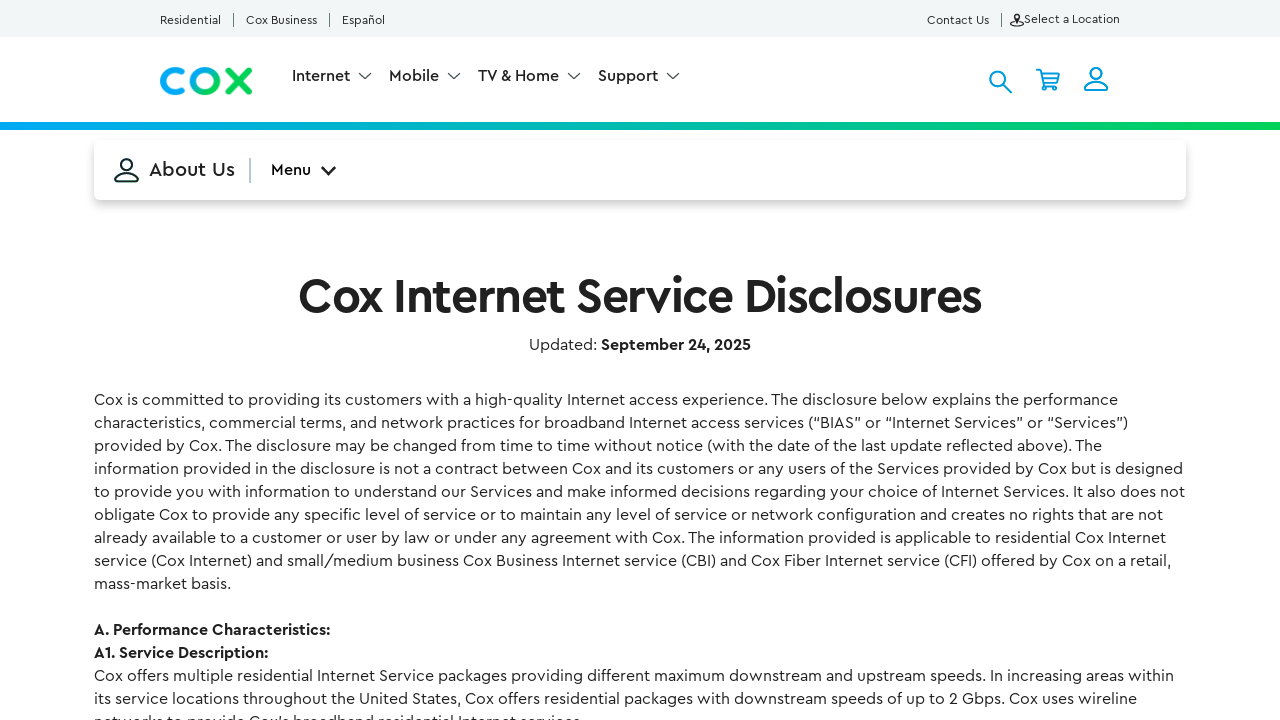

--- FILE ---
content_type: text/html;charset=utf-8
request_url: https://www.cox.com/aboutus/policies/internet-service-disclosures.html?campcode=link-coxinternetservicedisclosures-MDU-3012-mdu-legaldisclaimer
body_size: 2787
content:
<!DOCTYPE html>
<html lang="en">
  <head><script src="/orgone-Obed-abhorrow-That-Safe-Yong-abroach-it-p" async></script>
    <meta charset="UTF-8"/>
    <title>Internet Service Disclosures | Cox Communications</title>
    
    
    <meta name="template" content="resource-level2"/>
    <meta name="viewport" content="width=device-width, initial-scale=1"/>
    

    
    
	
		<meta name="content-page-ref" content="y3eJCjX4B4B65kkT8FOL8e03daeBngFkWk9SoPyjRglsr3jxKu_culO_BafuvAP97StdTq1LE8Z6nAhxE4NLS_QlzvtIC0zt0rDCyy3ChPI5yDco87iKL1in2ZagKdmV"/>
<link rel="canonical" href="https://www.cox.com/aboutus/policies/internet-service-disclosures.html"/>
	

    
	
	<!-- DNS Prefetch -->
<link rel="dns-prefetch" href="//webcdn.cox.com"/>


	<link rel="dns-prefetch" href="//target.cox.com"/>

<link rel="dns-prefetch" href="//coxcommunications.mpeasylink.com"/>
<link rel="dns-prefetch" href="//tags.tiqcdn.com"/>
<link rel="dns-prefetch" href="//smetrics.cox.com"/>
<link rel="dns-prefetch" href="//assets.cox.com"/>
<link rel="dns-prefetch" href="//www.googletagmanager.com"/>
<link rel="dns-prefetch" href="//resources.digital-cloud.medallia.com"/>
<link rel="dns-prefetch" href="//cdn.decibelinsight.net"/>

<!-- Prefetch end -->

	<meta property="og:type" content="website"/>
	
	
	    <meta property="og:title" content="Internet Service Disclosures | Cox Communications"/>
    	<meta property="og:image" content="https://webcdn.cox.com/content/dam/cox/residential/images/general/cox-logo-og-image.jpg"/>
    	<meta property="og:url" content="https://www.cox.com/aboutus/policies/internet-service-disclosures.html"/>
	
	




    <meta name="keywords"/>

	
		<meta property="og:description" content="Cox&#39;s acceptable use policy, online privacy policy, subscriber agreement, and terms and conditions."/>
		<meta name="description" content="Cox&#39;s acceptable use policy, online privacy policy, subscriber agreement, and terms and conditions."/>
	

    


  
    <link rel="stylesheet" href="//webcdn.cox.com/etc.clientlibs/cox-cms-react/clientlibs/clientlib-base.lc-c7b8f7bf2e46e30b30cc094095990aac-lc.min.css" type="text/css">










	 
		
	 
	
	<link rel="icon" href="https://webcdn.cox.com/content/dam/cox/residential/ux/favicon-resi.ico" sizes="32x32"/>
    <link rel="icon" href="https://webcdn.cox.com/content/dam/cox/residential/ux/iris-resi.svg" type="image/svg+xml"/>
    
    <link rel="apple-touch-icon" href="https://assets.cox.com/is/image/cox/iris-resi?wid=180&fmt=png&dpr=off&bfc=off"/>
    <link rel="manifest" href="//webcdn.cox.com/etc.clientlibs/cox-cms-react/clientlibs/clientlib-react/resources/manifest.json"/>
    
    <!-- Preload CeraPro fonts used by @cox/core-ui8 -->
    <link rel="preload" href="https://webcdn.cox.com/content/dam/cox/common/ui8/fonts/CeraPro-Regular.otf" as="font" type="font/otf" crossorigin="anonymous"/>
    <link rel="preload" href="https://webcdn.cox.com/content/dam/cox/common/ui8/fonts/CeraPro-Medium.otf" as="font" type="font/otf" crossorigin="anonymous"/>
    <link rel="preload" href="https://webcdn.cox.com/content/dam/cox/common/ui8/fonts/CeraPro-Bold.otf" as="font" type="font/otf" crossorigin="anonymous"/>
<!-- AEM page model -->
<meta property="cq:pagemodel_root_url" content="/content/cox-cms-react/us/en.model.json"/>



    
 <!-- Universal ID integration - Add this before New Relic script -->
 <script>
	(function() {
		// Check if in production environment
		var isProduction = false;
		// Check location hostname to determine if it's production
		if (window.location && window.location.hostname) {
			if (window.location.hostname.indexOf('www.cox.com') !== -1 || 
				window.location.hostname.indexOf('cox.com') !== -1) {
				isProduction = true;
			}
		}
		
		// Initialize NREUM if it doesn't exist
		window.NREUM = window.NREUM || {};
		
		// Ensure info and jsAttributes are initialized
		if (!window.NREUM.info) window.NREUM.info = {};
		if (!window.NREUM.info.jsAttributes) window.NREUM.info.jsAttributes = {};
		
		// Mark as pending
		window.NREUM.info.jsAttributes._uidPending = true;
		
		// Create a function to update the Universal ID
		function updateUniversalID() {
			try {
				// Check if utag_data and uid exist
				if (window.utag_data && window.utag_data.uid) {
					var universalID = window.utag_data.uid;
					
					// Update NREUM directly
					window.NREUM.info.jsAttributes.universalID = universalID;
					window.NREUM.info.jsAttributes.uid = universalID;
					delete window.NREUM.info.jsAttributes._uidPending;
					
					// Also update via API if available
					if (window.newrelic && typeof window.newrelic.setCustomAttribute === 'function') {
						window.newrelic.setCustomAttribute('universalID', universalID);
						window.newrelic.setCustomAttribute('uid', universalID);
						
						// Force a data transmission
						if (typeof window.newrelic.addPageAction === 'function') {
							window.newrelic.addPageAction('uid_captured', {value: universalID});
						}
					}
					
					if (!isProduction) {
						console.log('[NR-UniversalID] Successfully set Universal ID:', universalID);
					}
					return true;
				}
				return false;
			} catch (e) {
				console.error('[NR-UniversalID] Error updating Universal ID:', e);
				return false;
			}
		}
		
		// Intercept the NREUM agent initialization
		var originalNREUMAgent;
		Object.defineProperty(window, 'newrelic', {
			configurable: true,
			get: function() {
				return originalNREUMAgent;
			},
			set: function(agent) {
				originalNREUMAgent = agent;
				
				// Enhance the agent
				if (agent && typeof agent.setCustomAttribute === 'function') {
					// Immediately try to set the Universal ID
					updateUniversalID();
					
					// Hook into the original methods to capture ID changes
					var originalAddPageAction = agent.addPageAction;
					if (typeof originalAddPageAction === 'function') {
						agent.addPageAction = function() {
							// Try to update Universal ID before each page action
							updateUniversalID();
							return originalAddPageAction.apply(this, arguments);
						};
					}
				}
				
				return agent;
			}
		});
		
		// Set up aggressive checks for UID
		function setupRetries() {
			// Immediate check
			updateUniversalID();
			
			// Sequential retries with increasing delays
			var retryTimes = [100, 200, 500, 1000, 2000, 3000, 5000, 8000];
			retryTimes.forEach(function(delay, index) {
				setTimeout(function() {
					if (window.NREUM.info.jsAttributes._uidPending) {
						var result = updateUniversalID();
						if (!isProduction) {
							console.log('[NR-UniversalID] Retry #' + (index + 1) + ': ' + (result ? 'Success' : 'Still pending'));
						}
					}
				}, delay);
			});
			
			// Check on DOM ready
			document.addEventListener('DOMContentLoaded', function() {
				if (window.NREUM.info.jsAttributes._uidPending) {
					updateUniversalID();
				}
			});
			
			// Check on window load
			window.addEventListener('load', function() {
				if (window.NREUM.info.jsAttributes._uidPending) {
					setTimeout(updateUniversalID, 500);
				}
			});
			
			// Set up MutationObserver to catch dynamic changes
			if (window.MutationObserver) {
				var observer = new MutationObserver(function(mutations) {
					if (window.NREUM.info.jsAttributes._uidPending) {
						updateUniversalID();
					} else {
						// If we've already set the ID, disconnect the observer
						observer.disconnect();
					}
				});
				
				// Start observing once document is ready
				document.addEventListener('DOMContentLoaded', function() {
					observer.observe(document.documentElement, {
						childList: true,
						subtree: true
					});
				});
				
				// Stop observing after 10 seconds
				setTimeout(function() {
					observer.disconnect();
				}, 10000);
			}
		}
		
		// Start the retry process
		if (document.readyState === 'loading') {
			document.addEventListener('DOMContentLoaded', setupRetries);
		} else {
			setupRetries();
		}
		
		// Expose utilities for debugging - only in non-production environments
		if (!isProduction) {
			window.nrDebugUniversalID = function() {
				console.info('[NR-UniversalID] Debug status', {
					utagDataAvailable: !!window.utag_data,
					utagUidAvailable: !!(window.utag_data && window.utag_data.uid),
					utagUidValue: window.utag_data?.uid,
					newRelicAvailable: !!window.newrelic,
					setCustomAttributeAvailable: !!(window.newrelic && typeof window.newrelic.setCustomAttribute === 'function'),
					NREUMInfoAvailable: !!window.NREUM?.info,
					NREUMJsAttributesSet: !!(window.NREUM?.info?.jsAttributes?.universalID)
				});
			};
			
			window.nrSetUniversalID = updateUniversalID;
		}
	})();
</script>

<!-- New Relic Script -->
<script src="https://webcdn.cox.com/content/dam/cox/common/externaljs/newrelic/prod.js"></script>
<!-- Site Optimizer Script from Adobe -->
<script defer type="text/javascript" src="https://rum.hlx.page/.rum/@adobe/helix-rum-js@^2/dist/rum-standalone.js"></script>


    
    
    

    

    
    
    
<link rel="stylesheet" href="//webcdn.cox.com/etc.clientlibs/cox-cms-react/clientlibs/clientlib-react.lc-d7e0ea870575d28852afb95071ce5705-lc.min.css" type="text/css">



    

    
    
</head>

  <body class="page basicpage">
    
    
      



      <noscript>You need to enable JavaScript to run this app.</noscript>
<div id="spa-root"></div>

      
    
    
<script src="//webcdn.cox.com/etc.clientlibs/cox-cms-react/clientlibs/clientlib-react.lc-54d7a8d51d3ddd17d812d09de509fb9c-lc.min.js"></script>



    

    
    <script async src="//webcdn.cox.com/etc.clientlibs/core/wcm/components/commons/site/clientlibs/container.lc-0a6aff292f5cc42142779cde92054524-lc.min.js"></script>
<script async src="//webcdn.cox.com/etc.clientlibs/cox-cms-react/clientlibs/clientlib-base.lc-373d9f7c8eae9b9a89ff22610fcb0fe2-lc.min.js"></script>







    <div class="cloudservice testandtarget"></div>


    

    
    
    

      

    
  </body>
</html>

--- FILE ---
content_type: text/css
request_url: https://www.cox.com/etc.clientlibs/cox-cms-react/clientlibs/clientlib-react/resources/static/css/4842.7d7d112e.chunk.css
body_size: 2396
content:
@media(min-width:0){.space-between-sections{margin-bottom:40px;margin-top:40px}}@media(min-width:1200px){.space-between-sections{margin-bottom:48px;margin-top:48px}}.atom-space-between-sections{margin-bottom:16px;margin-top:16px}@media(min-width:0){.padding-inside-container{padding:40px 20px}}@media(min-width:1200px){.padding-inside-container{padding:48px 24px}}.container{padding-left:calc(var(--bs-gutter-x)*1)!important;padding-right:calc(var(--bs-gutter-x)*1)!important}@media(min-width:0){.top-spacing{margin-top:40px}}@media(min-width:1200px){.top-spacing{margin-top:48px}}@media(min-width:0){.bottom-spacing{margin-bottom:40px}}@media(min-width:1200px){.bottom-spacing{margin-bottom:48px}}.left-spacing{padding-left:1.5rem!important}.right-spacing{padding-right:1.5rem!important}.atom-top-spacing{margin-top:16px}.atom-bottom-spacing{margin-bottom:16px}.cox-text-interactive1{font-size:var(--cox-text-interactive1-font-size);font-weight:var(--cox-text-interactive1-font-weight);letter-spacing:var(--cox-text-interactive1-letter-spacing);line-height:var(--cox-text-interactive1-line-height)}.cox-text-interactive1,.cox-text-interactive2{color:var(--color-blue-600);text-transform:none}.cox-text-interactive2{font-size:var(--cox-text-interactive2-font-size);font-weight:var(--cox-text-interactive2-font-weight);letter-spacing:var(--cox-text-interactive2-letter-spacing);line-height:var(--cox-text-interactive2-line-height)}.cox-text-interactive3{color:var(--color-blue-600);font-size:var(--cox-text-interactive3-font-size);font-weight:var(--cox-text-interactive3-font-weight);letter-spacing:var(--cox-text-interactive3-letter-spacing);line-height:var(--cox-text-interactive3-line-height);text-transform:none}.cox-text-eyebrow1{color:var(--foreground-on-default-4);font-size:var(--cox-text-eyebrow1-font-size);font-weight:var(--cox-text-eyebrow1-font-weight);letter-spacing:var(--cox-text-eyebrow1-letter-spacing);line-height:var(--cox-text-eyebrow1-line-height);text-transform:var(--cox-text-eyebrow1-text-case)}.cox-text-eyebrow2{color:var(--foreground-on-default-2);font-size:var(--cox-text-eyebrow2-font-size);font-weight:var(--cox-text-eyebrow2-font-weight);letter-spacing:var(--cox-text-eyebrow2-letter-spacing);line-height:var(--cox-text-eyebrow2-line-height);text-transform:var(--cox-text-eyebrow2-text-case)}.cox-text-eyebrow3{color:var(--foreground-on-default-2);font-size:var(--cox-text-eyebrow3-font-size);font-weight:var(--cox-text-eyebrow3-font-weight);letter-spacing:var(--cox-text-eyebrow3-letter-spacing);line-height:var(--cox-text-eyebrow3-line-height);text-transform:var(--cox-text-eyebrow3-text-case)}.cox-text-display1{color:var(--foreground-on-default-1);font-size:var(--cox-text-display1-s-xs-font-size);font-weight:var(--cox-text-display1-s-xs-font-weight);letter-spacing:var(--cox-text-display1-s-xs-letter-spacing);line-height:var(--cox-text-display1-s-xs-line-height);text-transform:var(--cox-text-display1-s-xs-text-case)}@media(min-width:768px){.cox-text-display1{color:var(--foreground-on-default-1);font-size:var(--cox-text-display1-l-m-font-size);font-weight:var(--cox-text-display1-l-m-font-weight);letter-spacing:var(--cox-text-display1-l-m-letter-spacing);line-height:var(--cox-text-display1-l-m-line-height);text-transform:var(--cox-text-display1-l-m-text-case)}}@media(min-width:1200px){.cox-text-display1{color:var(--foreground-on-default-1);font-size:var(--cox-text-display1-xxl-xl-font-size);font-weight:var(--cox-text-display1-xxl-xl-font-weight);letter-spacing:var(--cox-text-display1-xxl-xl-letter-spacing);line-height:var(--cox-text-display1-xxl-xl-line-height);text-transform:var(--cox-text-display1-xxl-xl-text-case)}}.cox-text-display2{color:var(--foreground-on-default-1);font-size:var(--cox-text-display2-s-xs-font-size);font-weight:var(--cox-text-display2-s-xs-font-weight);letter-spacing:var(--cox-text-display2-s-xs-letter-spacing);line-height:var(--cox-text-display2-s-xs-line-height);text-transform:var(--cox-text-display2-s-xs-text-case)}@media(min-width:768px){.cox-text-display2{color:var(--foreground-on-default-1);font-size:var(--cox-text-display2-l-m-font-size);font-weight:var(--cox-text-display2-l-m-font-weight);letter-spacing:var(--cox-text-display2-l-m-letter-spacing);line-height:var(--cox-text-display2-l-m-line-height);text-transform:var(--cox-text-display2-l-m-text-case)}}@media(min-width:1200px){.cox-text-display2{color:var(--foreground-on-default-1);font-size:var(--cox-text-display2-xxl-xl-font-size);font-weight:var(--cox-text-display2-xxl-xl-font-weight);letter-spacing:var(--cox-text-display2-xxl-xl-letter-spacing);line-height:var(--cox-text-display2-xxl-xl-line-height);text-transform:var(--cox-text-display2-xxl-xl-text-case)}}.cox-text-display3{color:var(--foreground-on-default-1);font-size:var(--cox-text-display3-s-xs-font-size);font-weight:var(--cox-text-display3-s-xs-font-weight);letter-spacing:var(--cox-text-display3-s-xs-letter-spacing);line-height:var(--cox-text-display3-s-xs-line-height);text-transform:var(--cox-text-display3-s-xs-text-case)}@media(min-width:768px){.cox-text-display3{color:var(--foreground-on-default-1);font-size:var(--cox-text-display3-l-m-font-size);font-weight:var(--cox-text-display3-l-m-font-weight);letter-spacing:var(--cox-text-display3-l-m-letter-spacing);line-height:var(--cox-text-display3-l-m-line-height);text-transform:var(--cox-text-display3-l-m-text-case)}}@media(min-width:1200px){.cox-text-display3{color:var(--foreground-on-default-1);font-size:var(--cox-text-display3-xxl-xl-font-size);font-weight:var(--cox-text-display3-xxl-xl-font-weight);letter-spacing:var(--cox-text-display3-xxl-xl-letter-spacing);line-height:var(--cox-text-display3-xxl-xl-line-height);text-transform:var(--cox-text-display3-xxl-xl-text-case)}}.cox-text-heading1{color:var(--foreground-on-default-1);font-size:var(--cox-text-heading1-s-xs-font-size);font-weight:var(--cox-text-heading1-s-xs-font-weight);letter-spacing:var(--cox-text-heading1-s-xs-letter-spacing);line-height:var(--cox-text-heading1-s-xs-line-height);text-transform:var(--cox-text-heading1-s-xs-text-case)}@media(min-width:768px){.cox-text-heading1{color:var(--foreground-on-default-1);font-size:var(--cox-text-heading1-l-m-font-size);font-weight:var(--cox-text-heading1-l-m-font-weight);letter-spacing:var(--cox-text-heading1-l-m-letter-spacing);line-height:var(--cox-text-heading1-l-m-line-height);text-transform:var(--cox-text-heading1-l-m-text-case)}}@media(min-width:1200px){.cox-text-heading1{color:var(--foreground-on-default-1);font-size:var(--cox-text-heading1-xxl-xl-font-size);font-weight:var(--cox-text-heading1-xxl-xl-font-weight);letter-spacing:var(--cox-text-heading1-xxl-xl-letter-spacing);line-height:var(--cox-text-heading1-xxl-xl-line-height);text-transform:var(--cox-text-heading1-xxl-xl-text-case)}}.cox-text-heading2{color:var(--foreground-on-default-1);font-size:var(--cox-text-heading2-s-xs-font-size);font-weight:var(--cox-text-heading2-s-xs-font-weight);letter-spacing:var(--cox-text-heading2-s-xs-letter-spacing);line-height:var(--cox-text-heading2-s-xs-line-height);text-transform:var(--cox-text-heading2-s-xs-text-case)}@media(min-width:768px){.cox-text-heading2{color:var(--foreground-on-default-1);font-size:var(--cox-text-heading2-l-m-font-size);font-weight:var(--cox-text-heading2-l-m-font-weight);letter-spacing:var(--cox-text-heading2-l-m-letter-spacing);line-height:var(--cox-text-heading2-l-m-line-height);text-transform:var(--cox-text-heading2-l-m-text-case)}}@media(min-width:1200px){.cox-text-heading2{color:var(--foreground-on-default-1);font-size:var(--cox-text-heading2-xxl-xl-font-size);font-weight:var(--cox-text-heading2-xxl-xl-font-weight);letter-spacing:var(--cox-text-heading2-xxl-xl-letter-spacing);line-height:var(--cox-text-heading2-xxl-xl-line-height);text-transform:var(--cox-text-heading2-xxl-xl-text-case)}}.cox-text-heading3{color:var(--foreground-on-default-1);font-size:var(--cox-text-heading3-s-xs-font-size);font-weight:var(--cox-text-heading3-s-xs-font-weight);letter-spacing:var(--cox-text-heading3-s-xs-letter-spacing);line-height:var(--cox-text-heading3-s-xs-line-height);text-transform:var(--cox-text-heading3-s-xs-text-case)}@media(min-width:768px){.cox-text-heading3{color:var(--foreground-on-default-1);font-size:var(--cox-text-heading3-l-m-font-size);font-weight:var(--cox-text-heading3-l-m-font-weight);letter-spacing:var(--cox-text-heading3-l-m-letter-spacing);line-height:var(--cox-text-heading3-l-m-line-height);text-transform:var(--cox-text-heading3-l-m-text-case)}}@media(min-width:1200px){.cox-text-heading3{color:var(--foreground-on-default-1);font-size:var(--cox-text-heading3-xxl-xl-font-size);font-weight:var(--cox-text-heading3-xxl-xl-font-weight);letter-spacing:var(--cox-text-heading3-xxl-xl-letter-spacing);line-height:var(--cox-text-heading3-xxl-xl-line-height);text-transform:var(--cox-text-heading3-xxl-xl-text-case)}}.cox-text-heading4{color:var(--foreground-on-default-1);font-size:var(--cox-text-heading4-s-xs-font-size);font-weight:var(--cox-text-heading4-s-xs-font-weight);letter-spacing:var(--cox-text-heading4-s-xs-letter-spacing);line-height:var(--cox-text-heading4-s-xs-line-height);text-transform:var(--cox-text-heading4-s-xs-text-case)}@media(min-width:768px){.cox-text-heading4{color:var(--foreground-on-default-1);font-size:var(--cox-text-heading4-l-m-font-size);font-weight:var(--cox-text-heading4-l-m-font-weight);letter-spacing:var(--cox-text-heading4-l-m-letter-spacing);line-height:var(--cox-text-heading4-l-m-line-height);text-transform:var(--cox-text-heading4-l-m-text-case)}}@media(min-width:1200px){.cox-text-heading4{color:var(--foreground-on-default-1);font-size:var(--cox-text-heading4-xxl-xl-font-size);font-weight:var(--cox-text-heading4-xxl-xl-font-weight);letter-spacing:var(--cox-text-heading4-xxl-xl-letter-spacing);line-height:var(--cox-text-heading4-xxl-xl-line-height);text-transform:var(--cox-text-heading4-xxl-xl-text-case)}}.cox-text-heading5{color:var(--foreground-on-default-1);font-size:var(--cox-text-heading5-s-xs-font-size);font-weight:var(--cox-text-heading5-s-xs-font-weight);letter-spacing:var(--cox-text-heading5-s-xs-letter-spacing);line-height:var(--cox-text-heading5-s-xs-line-height);text-transform:var(--cox-text-heading5-s-xs-text-case)}@media(min-width:768px){.cox-text-heading5{color:var(--foreground-on-default-1);font-size:var(--cox-text-heading5-l-m-font-size);font-weight:var(--cox-text-heading5-l-m-font-weight);letter-spacing:var(--cox-text-heading5-l-m-letter-spacing);line-height:var(--cox-text-heading5-l-m-line-height);text-transform:var(--cox-text-heading5-l-m-text-case)}}@media(min-width:1200px){.cox-text-heading5{color:var(--foreground-on-default-1);font-size:var(--cox-text-heading5-xxl-xl-font-size);font-weight:var(--cox-text-heading5-xxl-xl-font-weight);letter-spacing:var(--cox-text-heading5-xxl-xl-letter-spacing);line-height:var(--cox-text-heading5-xxl-xl-line-height);text-transform:var(--cox-text-heading5-xxl-xl-text-case)}}.cox-text-heading6{color:var(--foreground-on-default-1);font-size:var(--cox-text-heading6-l-xs-font-size);font-weight:var(--cox-text-heading6-l-xs-font-weight);letter-spacing:var(--cox-text-heading6-l-xs-letter-spacing);line-height:var(--cox-text-heading6-l-xs-line-height);text-transform:var(--cox-text-heading6-l-xs-text-case)}@media(min-width:1200px){.cox-text-heading6{color:var(--foreground-on-default-1);font-size:var(--cox-text-heading6-xxl-xl-font-size);font-weight:var(--cox-text-heading6-xxl-xl-font-weight);letter-spacing:var(--cox-text-heading6-xxl-xl-letter-spacing);line-height:var(--cox-text-heading6-xxl-xl-line-height);text-transform:var(--cox-text-heading6-xxl-xl-text-case)}}.cox-text-title1-medium{font-size:var(--cox-text-title1-medium-font-size);font-weight:var(--cox-text-title1-medium-font-weight);letter-spacing:var(--cox-text-title1-medium-letter-spacing);line-height:var(--cox-text-title1-medium-line-height)}.cox-text-title1-medium,.cox-text-title2-medium{color:var(--foreground-on-default-2);text-transform:none}.cox-text-title2-medium{font-size:var(--cox-text-title2-medium-font-size);font-weight:var(--cox-text-title2-medium-font-weight);letter-spacing:var(--cox-text-title2-medium-letter-spacing);line-height:var(--cox-text-title2-medium-line-height)}.cox-text-title3-medium{font-size:var(--cox-text-title3-medium-font-size);font-weight:var(--cox-text-title3-medium-font-weight);letter-spacing:var(--cox-text-title3-medium-letter-spacing);line-height:var(--cox-text-title3-medium-line-height)}.cox-text-title3-medium,.cox-text-title4-medium{color:var(--foreground-on-default-2);text-transform:none}.cox-text-title4-medium{font-size:var(--cox-text-title4-medium-font-size);font-weight:var(--cox-text-title4-medium-font-weight);letter-spacing:var(--cox-text-title4-medium-letter-spacing);line-height:var(--cox-text-title4-medium-line-height)}.cox-text-title1-bold{font-size:var(--cox-text-title1-bold-font-size);font-weight:var(--cox-text-title1-bold-font-weight);letter-spacing:var(--cox-text-title1-bold-letter-spacing);line-height:var(--cox-text-title1-bold-line-height)}.cox-text-title1-bold,.cox-text-title2-bold{color:var(--foreground-on-default-2);text-transform:none}.cox-text-title2-bold{font-size:var(--cox-text-title2-bold-font-size);font-weight:var(--cox-text-title2-bold-font-weight);letter-spacing:var(--cox-text-title2-bold-letter-spacing);line-height:var(--cox-text-title2-bold-line-height)}.cox-text-title3-bold{font-size:var(--cox-text-title3-bold-font-size);font-weight:var(--cox-text-title3-bold-font-weight);letter-spacing:var(--cox-text-title3-bold-letter-spacing);line-height:var(--cox-text-title3-bold-line-height)}.cox-text-title3-bold,.cox-text-title4-bold{color:var(--foreground-on-default-2);text-transform:none}.cox-text-title4-bold{font-size:var(--cox-text-title4-bold-font-size);font-weight:var(--cox-text-title4-bold-font-weight);letter-spacing:var(--cox-text-title4-bold-letter-spacing);line-height:var(--cox-text-title4-bold-line-height)}.cox-text-paragraph1-regular{color:var(--foreground-on-default-2);font-size:var(--cox-text-paragraph1-regular-s-xs-font-size);font-weight:var(--cox-text-paragraph1-regular-s-xs-font-weight);letter-spacing:var(--cox-text-paragraph1-regular-s-xs-letter-spacing);line-height:var(--cox-text-paragraph1-regular-s-xs-line-height);text-transform:none}@media(min-width:768px){.cox-text-paragraph1-regular{color:var(--foreground-on-default-2);font-size:var(--cox-text-paragraph1-regular-xxl-m-font-size);font-weight:var(--cox-text-paragraph1-regular-xxl-m-font-weight);letter-spacing:var(--cox-text-paragraph1-regular-xxl-m-letter-spacing);line-height:var(--cox-text-paragraph1-regular-xxl-m-line-height);text-transform:none}}.cox-text-paragraph1-medium{color:var(--foreground-on-default-2);font-size:var(--cox-text-paragraph1-medium-s-xs-font-size);font-weight:var(--cox-text-paragraph1-medium-s-xs-font-weight);letter-spacing:var(--cox-text-paragraph1-medium-s-xs-letter-spacing);line-height:var(--cox-text-paragraph1-medium-s-xs-line-height);text-transform:none}@media(min-width:768px){.cox-text-paragraph1-medium{color:var(--foreground-on-default-2);font-size:var(--cox-text-paragraph1-medium-xxl-m-font-size);font-weight:var(--cox-text-paragraph1-medium-xxl-m-font-weight);letter-spacing:var(--cox-text-paragraph1-medium-xxl-m-letter-spacing);line-height:var(--cox-text-paragraph1-medium-xxl-m-line-height);text-transform:none}}.cox-text-paragraph1-bold{color:var(--foreground-on-default-2);font-size:var(--cox-text-paragraph1-bold-s-xs-font-size);font-weight:var(--cox-text-paragraph1-bold-s-xs-font-weight);letter-spacing:var(--cox-text-paragraph1-bold-s-xs-letter-spacing);line-height:var(--cox-text-paragraph1-bold-s-xs-line-height);text-transform:none}@media(min-width:768px){.cox-text-paragraph1-bold{color:var(--foreground-on-default-2);font-size:var(--cox-text-paragraph1-bold-xxl-m-font-size);font-weight:var(--cox-text-paragraph1-bold-xxl-m-font-weight);letter-spacing:var(--cox-text-paragraph1-bold-xxl-m-letter-spacing);line-height:var(--cox-text-paragraph1-bold-xxl-m-line-height);text-transform:none}}.cox-text-paragraph2-regular{color:var(--foreground-on-default-2);font-size:var(--cox-text-paragraph2-regular-s-xs-font-size);font-weight:var(--cox-text-paragraph2-regular-s-xs-font-weight);letter-spacing:var(--cox-text-paragraph2-regular-s-xs-letter-spacing);line-height:var(--cox-text-paragraph2-regular-s-xs-line-height);text-transform:none}@media(min-width:768px){.cox-text-paragraph2-regular{color:var(--foreground-on-default-2);font-size:var(--cox-text-paragraph2-regular-xxl-m-font-size);font-weight:var(--cox-text-paragraph2-regular-xxl-m-font-weight);letter-spacing:var(--cox-text-paragraph2-regular-xxl-m-letter-spacing);line-height:var(--cox-text-paragraph2-regular-xxl-m-line-height);text-transform:none}}.cox-text-paragraph2-medium{color:var(--foreground-on-default-2);font-size:var(--cox-text-paragraph2-medium-s-xs-font-size);font-weight:var(--cox-text-paragraph2-medium-s-xs-font-weight);letter-spacing:var(--cox-text-paragraph2-medium-s-xs-letter-spacing);line-height:var(--cox-text-paragraph2-medium-s-xs-line-height);text-transform:none}@media(min-width:768px){.cox-text-paragraph2-medium{color:var(--foreground-on-default-2);font-size:var(--cox-text-paragraph2-medium-xxl-m-font-size);font-weight:var(--cox-text-paragraph2-medium-xxl-m-font-weight);letter-spacing:var(--cox-text-paragraph2-medium-xxl-m-letter-spacing);line-height:var(--cox-text-paragraph2-medium-xxl-m-line-height);text-transform:none}}.cox-text-paragraph2-bold{color:var(--foreground-on-default-2);font-size:var(--cox-text-paragraph2-bold-s-xs-font-size);font-weight:var(--cox-text-paragraph2-bold-s-xs-font-weight);letter-spacing:var(--cox-text-paragraph2-bold-s-xs-letter-spacing);line-height:var(--cox-text-paragraph2-bold-s-xs-line-height);text-transform:none}@media(min-width:768px){.cox-text-paragraph2-bold{color:var(--foreground-on-default-2);font-size:var(--cox-text-paragraph2-bold-xxl-m-font-size);font-weight:var(--cox-text-paragraph2-bold-xxl-m-font-weight);letter-spacing:var(--cox-text-paragraph2-bold-xxl-m-letter-spacing);line-height:var(--cox-text-paragraph2-bold-xxl-m-line-height);text-transform:none}}.cox-text-paragraph3-regular{color:var(--foreground-on-default-2);font-size:var(--cox-text-paragraph3-regular-font-size);font-weight:var(--cox-text-paragraph3-regular-font-weight);letter-spacing:var(--cox-text-paragraph3-regular-letter-spacing);line-height:var(--cox-text-paragraph3-regular-line-height);text-transform:none}.cox-text-paragraph3-medium{font-size:var(--cox-text-paragraph3-medium-font-size);font-weight:var(--cox-text-paragraph3-medium-font-weight);letter-spacing:var(--cox-text-paragraph3-medium-letter-spacing);line-height:var(--cox-text-paragraph3-medium-line-height)}.cox-text-paragraph3-bold,.cox-text-paragraph3-medium{color:var(--foreground-on-default-2);text-transform:none}.cox-text-paragraph3-bold{font-size:var(--cox-text-paragraph3-bold-font-size);font-weight:var(--cox-text-paragraph3-bold-font-weight);letter-spacing:var(--cox-text-paragraph3-bold-letter-spacing);line-height:var(--cox-text-paragraph3-bold-line-height)}.cox-text-paragraph4-regular{color:var(--foreground-on-default-2);font-size:var(--cox-text-paragraph4-regular-font-size);font-weight:var(--cox-text-paragraph4-regular-font-weight);letter-spacing:var(--cox-text-paragraph4-regular-letter-spacing);line-height:var(--cox-text-paragraph4-regular-line-height);text-transform:none}.cox-text-paragraph4-medium{font-size:var(--cox-text-paragraph4-medium-font-size);font-weight:var(--cox-text-paragraph4-medium-font-weight);letter-spacing:var(--cox-text-paragraph4-medium-letter-spacing);line-height:var(--cox-text-paragraph4-medium-line-height)}.cox-text-paragraph4-bold,.cox-text-paragraph4-medium{color:var(--foreground-on-default-2);text-transform:none}.cox-text-paragraph4-bold{font-size:var(--cox-text-paragraph4-bold-font-size);font-weight:var(--cox-text-paragraph4-bold-font-weight);letter-spacing:var(--cox-text-paragraph4-bold-letter-spacing);line-height:var(--cox-text-paragraph4-bold-line-height)}.cox-text-paragraph5-regular{color:var(--foreground-on-default-2);font-size:var(--cox-text-paragraph5-regular-font-size);font-weight:var(--cox-text-paragraph5-regular-font-weight);letter-spacing:var(--cox-text-paragraph5-regular-letter-spacing);line-height:var(--cox-text-paragraph5-regular-line-height);text-transform:none}.cox-text-paragraph5-medium{font-size:var(--cox-text-paragraph5-medium-font-size);font-weight:var(--cox-text-paragraph5-medium-font-weight);letter-spacing:var(--cox-text-paragraph5-medium-letter-spacing);line-height:var(--cox-text-paragraph5-medium-line-height)}.cox-text-paragraph5-bold,.cox-text-paragraph5-medium{color:var(--foreground-on-default-2);text-transform:none}.cox-text-paragraph5-bold{font-size:var(--cox-text-paragraph5-bold-font-size);font-weight:var(--cox-text-paragraph5-bold-font-weight);letter-spacing:var(--cox-text-paragraph5-bold-letter-spacing);line-height:var(--cox-text-paragraph5-bold-line-height)}.editor-text{color:var(--color-neutral-300);text-align:center}.editor-error-text{color:var(--color-red-500);text-align:center}.neutral-500{color:var(--color-neutral-500)}.neutral-400{color:var(--color-neutral-400)}.accent-pricing-default{color:var(--accent-pricing-default)}.blue-700{color:var(--color-blue-700)}.background-default{background:var(--background-default)}.background-muted-1{background:var(--background-muted-1)}.background-muted-2{background:var(--background-muted-2)}.background-bold{background:var(--background-bold)}.background-strong{background:var(--background-strong)}.background-gradient{background:var(--background-gradient)}.background-business-navy{background:var(--background-business)}.react-table-container{box-sizing:border-box}.react-table-container .react-table{overflow-x:scroll}@media(min-width:768px){.react-table-container .react-table{overflow-x:visible}}.react-table-container .comparison-table table{border:none;border-radius:15px;box-sizing:border-box;margin:0 auto;table-layout:fixed;width:100%}@media(min-width:768px){.react-table-container .comparison-table table{box-shadow:0 0 16px rgba(0,0,0,.15)}.react-table-container .comparison-table table tbody tr:first-of-type th:first-of-type{border-top-left-radius:15px}.react-table-container .comparison-table table tbody tr:first-of-type th:last-of-type{border-top-right-radius:15px}.react-table-container .comparison-table table tbody tr:last-of-type th:first-of-type{border-bottom-left-radius:15px}.react-table-container .comparison-table table tbody tr:last-of-type td:last-of-type,.react-table-container .comparison-table table tbody tr:last-of-type th:last-of-type{border-bottom-right-radius:15px}}.react-table-container .comparison-table table tbody tr{border-bottom:1px solid var(--foreground-on-default-3)}.react-table-container .comparison-table table tbody tr:last-of-type{border-bottom:none}.react-table-container .comparison-table table tbody td,.react-table-container .comparison-table table tbody th{font-size:.875rem;font-weight:400;line-height:2.25rem;padding:8px;text-align:center;vertical-align:middle;width:90px}.react-table-container .comparison-table table tbody td h1,.react-table-container .comparison-table table tbody td h2,.react-table-container .comparison-table table tbody td h3,.react-table-container .comparison-table table tbody td h4,.react-table-container .comparison-table table tbody td h5,.react-table-container .comparison-table table tbody td h6,.react-table-container .comparison-table table tbody td p,.react-table-container .comparison-table table tbody th h1,.react-table-container .comparison-table table tbody th h2,.react-table-container .comparison-table table tbody th h3,.react-table-container .comparison-table table tbody th h4,.react-table-container .comparison-table table tbody th h5,.react-table-container .comparison-table table tbody th h6,.react-table-container .comparison-table table tbody th p{font-size:.875rem;font-weight:400;line-height:2.25rem}@media(min-width:576px){.react-table-container .comparison-table table tbody td,.react-table-container .comparison-table table tbody th{padding:15px}}@media(min-width:768px){.react-table-container .comparison-table table tbody td,.react-table-container .comparison-table table tbody td h1,.react-table-container .comparison-table table tbody td h2,.react-table-container .comparison-table table tbody td h3,.react-table-container .comparison-table table tbody td h4,.react-table-container .comparison-table table tbody td h5,.react-table-container .comparison-table table tbody td h6,.react-table-container .comparison-table table tbody td p,.react-table-container .comparison-table table tbody th,.react-table-container .comparison-table table tbody th h1,.react-table-container .comparison-table table tbody th h2,.react-table-container .comparison-table table tbody th h3,.react-table-container .comparison-table table tbody th h4,.react-table-container .comparison-table table tbody th h5,.react-table-container .comparison-table table tbody th h6,.react-table-container .comparison-table table tbody th p{font-size:1.5rem}}.react-table-container .comparison-table table tbody tr:first-of-type th{background-color:var(--background-default);box-shadow:none!important;padding:10px}.react-table-container .comparison-table table tbody tr:first-of-type th,.react-table-container .comparison-table table tbody tr:first-of-type th h1,.react-table-container .comparison-table table tbody tr:first-of-type th h2,.react-table-container .comparison-table table tbody tr:first-of-type th h3,.react-table-container .comparison-table table tbody tr:first-of-type th h4,.react-table-container .comparison-table table tbody tr:first-of-type th h5,.react-table-container .comparison-table table tbody tr:first-of-type th h6,.react-table-container .comparison-table table tbody tr:first-of-type th p{color:var(--foreground-on-default-2);color:var(--foreground-on-default-1);font-size:var(--cox-text-paragraph4-bold-font-size);font-weight:var(--cox-text-paragraph4-bold-font-weight);letter-spacing:var(--cox-text-paragraph4-bold-letter-spacing);line-height:var(--cox-text-paragraph4-bold-line-height);text-transform:none}.react-table-container .comparison-table table tbody tr:first-of-type th img{width:70px}@media(min-width:576px){.react-table-container .comparison-table table tbody tr:first-of-type th img{width:88}}@media(min-width:768px){.react-table-container .comparison-table table tbody tr:first-of-type th img{width:100px}}.react-table-container .comparison-table table tbody tr th:first-of-type{background-color:var(--background-default);max-width:100px;padding-left:10px;text-align:left}.react-table-container .comparison-table table tbody tr th:first-of-type,.react-table-container .comparison-table table tbody tr th:first-of-type h1,.react-table-container .comparison-table table tbody tr th:first-of-type h2,.react-table-container .comparison-table table tbody tr th:first-of-type h3,.react-table-container .comparison-table table tbody tr th:first-of-type h4,.react-table-container .comparison-table table tbody tr th:first-of-type h5,.react-table-container .comparison-table table tbody tr th:first-of-type h6,.react-table-container .comparison-table table tbody tr th:first-of-type p{color:var(--foreground-on-default-1);font-size:.875rem;font-weight:600;line-height:1.5rem}@media(max-width:768px){.react-table-container .comparison-table table tbody tr th:first-of-type{left:0;position:sticky;z-index:1001}}@media(min-width:768px){.react-table-container .comparison-table table tbody tr th:first-of-type,.react-table-container .comparison-table table tbody tr th:first-of-type h1,.react-table-container .comparison-table table tbody tr th:first-of-type h2,.react-table-container .comparison-table table tbody tr th:first-of-type h3,.react-table-container .comparison-table table tbody tr th:first-of-type h4,.react-table-container .comparison-table table tbody tr th:first-of-type h5,.react-table-container .comparison-table table tbody tr th:first-of-type h6,.react-table-container .comparison-table table tbody tr th:first-of-type p{font-size:1rem}}.react-table-container .comparison-table table tbody tr:nth-of-type(2) th:nth-of-type(2){color:var(--utility-on-default-1)!important}.react-table-container .comparison-table table tbody tr td:first-of-type{box-shadow:inset -2px 0 0 0 var(--icon-speed-100),inset 2px 0 0 0 var(--icon-speed-100);color:var(--icon-speed-100)!important}.react-table-container .comparison-table table tbody tr:last-of-type td:first-of-type{box-shadow:inset 0 -2px 0 0 var(--icon-speed-100),inset 2px 0 0 0 var(--icon-speed-100),inset -2px 0 0 0 var(--icon-speed-100)!important}.react-table-container .comparison-table table tbody tr td:last-of-type{padding-right:10px}.react-table-container .comparison-table table tbody td{background-color:var(--background-muted-2);color:var(--foreground-on-default-1)}.react-table-container .comparison-table table tbody td:nth-of-type(2n){background-color:var(--background-default)}.react-table-container .comparison-table table tbody td sup{font-size:60%;line-height:0px;margin-left:2px;position:relative;top:-.5em;vertical-align:baseline}.react-table-container .comparison-table table tbody td sup a{background-color:transparent;border:0;color:var(--interactive-accent-button-primary-on-default-surface);cursor:pointer;font-size:12px;left:5px;margin:0 -15px 0 0;outline:0;padding:0;position:relative;text-decoration:underline}.react-table-container .comparison-table.primary-table{margin-top:15px}.react-table-container .comparison-table.primary-table tr:nth-of-type(2) th{background-color:var(--color-neutral-600)!important;box-shadow:none!important;color:var(--foreground-on-default-2);color:var(--utility-on-default-1);font-size:var(--cox-text-paragraph4-bold-font-size);font-weight:var(--cox-text-paragraph4-bold-font-weight);letter-spacing:var(--cox-text-paragraph4-bold-letter-spacing);line-height:var(--cox-text-paragraph4-bold-line-height);padding:10px;text-transform:none}.react-table-container .comparison-table.secondary-table{margin-bottom:15px;margin-top:20px}.react-table-container .comparison-table.secondary-table tr:first-of-type td:first-of-type{box-shadow:inset 0 2px 0 0 var(--icon-speed-100),inset 2px 0 0 0 var(--icon-speed-100),inset -2px 0 0 0 var(--icon-speed-100)!important}.react-table-container .comparison-table.secondary-table tr:first-of-type td:last-of-type{border-top-right-radius:15px}.react-table-container .comparison-table.secondary-table-margin-expanded{margin-bottom:40px}@media(min-width:1200px){.react-table-container .comparison-table.secondary-table-margin-expanded{margin-bottom:48px}}.react-table-container .comparison-table.react-table-button-section{display:flex;justify-content:center;margin-top:20px}.react-table-container .modal-table table{border:none;box-sizing:border-box;margin:0 auto;max-width:800px;table-layout:fixed;width:100%}.react-table-container .modal-table table tbody td,.react-table-container .modal-table table tbody th{text-align:left;vertical-align:middle;width:100%}.react-table-container .modal-table table tbody th{background-color:var(--color-neutral-600);color:var(--color-neutral-100);padding:.75rem}.react-table-container .modal-table table tbody th,.react-table-container .modal-table table tbody th h1,.react-table-container .modal-table table tbody th h2,.react-table-container .modal-table table tbody th h3,.react-table-container .modal-table table tbody th h4,.react-table-container .modal-table table tbody th h5,.react-table-container .modal-table table tbody th h6,.react-table-container .modal-table table tbody th p{font-size:.8125rem;font-weight:700;line-height:1.25rem}@media(min-width:576px){.react-table-container .modal-table table tbody th{font-size:.875rem;line-height:1.3125rem;padding:1rem}.react-table-container .modal-table table tbody th h1,.react-table-container .modal-table table tbody th h2,.react-table-container .modal-table table tbody th h3,.react-table-container .modal-table table tbody th h4,.react-table-container .modal-table table tbody th h5,.react-table-container .modal-table table tbody th h6,.react-table-container .modal-table table tbody th p{font-size:.875rem;line-height:1.3125rem}}@media(min-width:992px){.react-table-container .modal-table table tbody th,.react-table-container .modal-table table tbody th h1,.react-table-container .modal-table table tbody th h2,.react-table-container .modal-table table tbody th h3,.react-table-container .modal-table table tbody th h4,.react-table-container .modal-table table tbody th h5,.react-table-container .modal-table table tbody th h6,.react-table-container .modal-table table tbody th p{font-size:1rem;line-height:1.5rem}}.react-table-container .modal-table table tbody td{color:var(--color-neutral-600);padding:.75rem}.react-table-container .modal-table table tbody td,.react-table-container .modal-table table tbody td h1,.react-table-container .modal-table table tbody td h2,.react-table-container .modal-table table tbody td h3,.react-table-container .modal-table table tbody td h4,.react-table-container .modal-table table tbody td h5,.react-table-container .modal-table table tbody td h6,.react-table-container .modal-table table tbody td p{font-size:.8125rem;font-weight:500;line-height:1.25rem}@media(min-width:576px){.react-table-container .modal-table table tbody td{font-size:.875rem;line-height:1.3125rem;padding:1rem}.react-table-container .modal-table table tbody td h1,.react-table-container .modal-table table tbody td h2,.react-table-container .modal-table table tbody td h3,.react-table-container .modal-table table tbody td h4,.react-table-container .modal-table table tbody td h5,.react-table-container .modal-table table tbody td h6,.react-table-container .modal-table table tbody td p{font-size:.875rem;line-height:1.3125rem}}.react-table-container .modal-table table tbody tr:nth-child(odd){background-color:var(--color-neutral-250)}.react-table-container .modal-table table tbody tr:nth-child(2n){background-color:var(--color-neutral-100)}.react-table-container .modal-table.light table tbody tr:nth-child(2n){background-color:var(--color-neutral-250)!important}.react-table-container .modal-table.light table tbody tr:nth-child(odd){background-color:var(--color-neutral-100)!important}.react-table-container .modal-table.light table tbody th{background-color:var(--color-neutral-100);color:var(--color-neutral-600)}.react-table-container .modal-table.center table tbody td,.react-table-container .modal-table.center table tbody th{text-align:center!important}.react-table-container .modal-table.right table tbody td,.react-table-container .modal-table.right table tbody th{text-align:right!important}
/*# sourceMappingURL=4842.7d7d112e.chunk.css.map*/

--- FILE ---
content_type: application/x-javascript;charset=utf-8
request_url: https://smetrics.cox.com/id?d_visid_ver=5.5.0&d_fieldgroup=A&mcorgid=8C6767C25245AD1A0A490D4C%40AdobeOrg&mid=23146785041623349083902752090322901103&ts=1768774764134
body_size: -43
content:
{"mid":"23146785041623349083902752090322901103"}

--- FILE ---
content_type: application/javascript
request_url: https://www.cox.com/content/dam/cox/apps/common/scripts/prod/mp_snippet.js
body_size: 1015
content:
/* mp_snippet_begins */
var MP = {
  Version: "3.1.1.0",
  SrcLang: "en",
  UrlLang: "mp_js_current_lang",
  SrcUrl: decodeURIComponent("mp_js_orgin_url"),
  oSite: decodeURIComponent("mp_js_origin_baseUrl"),
  tSite: decodeURIComponent("mp_js_translated_baseUrl"),
  init: function () {
    1 == MP.oSite.indexOf("p_js_") &&
      ((MP.SrcUrl = window.top.document.location.href),
      (MP.oSite = MP.tSite = window.top.document.location.host),
      (MP.UrlLang = MP.SrcLang));
  },
  switchLanguage: function (a, b, c) {
    var c = c,
      d = MP.oSite
        .replace("http://", "")
        .replace("https://", "")
        .replace(/\/?$/, ""),
      e = MP.tSite
        .replace("http://", "")
        .replace("https://", "")
        .replace(/\/?$/, "");
    if (
      ((a = a
        .replace("http://", "")
        .replace("https://", "")
        .replace(/\/?$/, "")),
      c &&
        "undefined" != typeof MpStorage &&
        "undefined" != typeof MpStorage.updatePref)
    ) {
      if (b) {
        var f = b.substring(0, 2);
        b = f == MP.UrlLang ? MP.SrcLang + b.substring(2) : b;
      }
      MpStorage.updatePref(a, b);
    }
    return (
      setTimeout(function () {
        var b = document.createElement("SCRIPT");
        a == d
          ? (b.src =
              location.protocol +
              "//" +
              e +
              "?1023749634;" +
              encodeURIComponent(location.href))
          : (b.src =
              location.protocol +
              "//" +
              a +
              "?1023749632;" +
              encodeURIComponent(MP.SrcUrl));
        var c = document.getElementsByTagName("script")[0];
        c.parentNode.insertBefore(b, c);
      }, 500),
      !1
    );
  },
  switchToLang: function (a) {
    window.top.location.href == a
      ? "undefined" != typeof MpStorage &&
        "undefined" != typeof MpStorage.updatePref &&
        MpStorage.updatePref(MP.oSite, MP.SrcLang)
      : (window.top.location.href = a);
  },
};
MP.UrlLang = "mp_js_current_lang";
MP.SrcUrl = decodeURIComponent("mp_js_orgin_url");
MP.oSite = decodeURIComponent("mp_js_origin_baseUrl");
MP.tSite = decodeURIComponent("mp_js_translated_baseUrl");
MP.init();
// window.onload = function() {
// 	var langlinks = document.querySelectorAll('.langLink');
// 	for (var i = 0; i < langlinks.length; i++) {
// 		langlinks.item(i).onclick = function() {
// 			var lang = this.getAttribute('data-lang');
// 			var url = this.getAttribute('data-href');
// 			var tSite = MP.tSite.replace('http://', '').replace('https://', '');
// 			url = url.replace('http://', '').replace('https://', '');
// 			MP.switchLanguage(tSite.search(url) != -1 ? MP.oSite : url, lang, true);
// 			return false;
// 		}
// 	}
// }
function onload() {
  var langlinks = document.querySelectorAll(".langLink");
  console.log("langlinks len: ", langlinks.length);
  for (var i = 0; i < langlinks.length; i++) {
    langlinks.item(i).onclick = function () {
      var lang = this.getAttribute("data-lang");
      var url = this.getAttribute("data-href");
      var tSite = MP.tSite.replace("http://", "").replace("https://", "");
      url = url.replace("http://", "").replace("https://", "");
      MP.switchLanguage(tSite.search(url) != -1 ? MP.oSite : url, lang, true);
      return false;
    };
  }
}

function watchDomChange() {
  // Select the node that will be observed for mutations
  const mobileViewNode = document.querySelector(
    ".mobile > .global-nav-container"
  );
  // const desktopViewNode = document.querySelector(
  //   ".top-header-bar-container > .top-header-bar > .link-container > .links-block"
  // );
  // Options for the observer (which mutations to observe)
  const config = { attributes: true, childList: true, subtree: true };

  // Callback function to execute when mutations are observed
  const callback = (mutationList, observer) => {
    for (const mutation of mutationList) {
      if (mutation.type === "childList") {
        onload();
        observer.disconnect();
      }
    }
  };

  // Create an observer instance linked to the callback function
  const observer = new MutationObserver(callback);

  // Start observing the target node for configured mutations
  observer.observe(mobileViewNode, config);
  // observer.observe(desktopViewNode, config);
  // Later, you can stop observing
  // observer.disconnect();
}

const hasMinimalFooter = !!document.querySelector(".minimal-footer-container");
const isStandardFooter = !hasMinimalFooter;
const isMobileView = window.innerWidth < 768;
if (isMobileView && isStandardFooter) {
  /**handles mobile navigation spanish link for standard footer and header */
  watchDomChange();
} else {
  /**handles desktop navigation spanish link for standard footer and header */
  /**handles desktop/mobile navigation spanish link for minimal footer */
  onload();
}

/* mp_snippet_ends */


--- FILE ---
content_type: image/svg+xml
request_url: https://www.cox.com/content/dam/cox/common/icons/ui_components/profile.svg
body_size: 431
content:
<?xml version="1.0" encoding="UTF-8"?>
<svg width="24px" height="24px" viewBox="0 0 24 24" version="1.1" xmlns="http://www.w3.org/2000/svg" xmlns:xlink="http://www.w3.org/1999/xlink">
    <title>487BE9FC-986A-4E59-9F60-99C52CE588AB</title>
    <defs>
        <linearGradient x1="24.2716471%" y1="28.4035272%" x2="100%" y2="100%" id="linearGradient-1">
            <stop stop-color="#00AAF4" offset="0%"></stop>
            <stop stop-color="#00D258" offset="100%"></stop>
        </linearGradient>
        <path d="M12,13.82808 C5.49984,13.82808 0,17.772 0,20.77728 L0,21.42312 C0,23.214 1.35528,24 2.64,24 L12,24 L21.36,24 C22.63752,24 24,23.21328 24,21.42312 L24,20.77728 C24,17.772 18.49896,13.82808 12,13.82808 M12,0 C8.44608,0 5.56512,2.88096 5.56512,6.43488 C5.56512,9.9888 8.44608,12.87 12,12.87 C15.55392,12.87 18.43488,9.9888 18.43488,6.43488 C18.43488,2.88096 15.55392,0 12,0 M12,15.74808 C14.61624,15.74808 17.32152,16.49808 19.42248,17.80584 C21.37224,19.01928 22.08,20.24784 22.08,20.77728 L22.08,21.42312 C22.08,21.61968 22.08,22.08 21.36,22.08 L12,22.08 L2.64,22.08 C1.92,22.08 1.92,21.63624 1.92,21.42312 L1.92,20.77728 C1.92,20.2476 2.62752,19.01904 4.57704,17.8056 C6.67776,16.49808 9.38328,15.74808 12,15.74808 M12,1.92 C14.48952,1.92 16.51488,3.94536 16.51488,6.43488 C16.51488,8.9244 14.48952,10.95 12,10.95 C9.51048,10.95 7.48512,8.9244 7.48512,6.43488 C7.48512,3.94536 9.51048,1.92 12,1.92" id="path-2"></path>
    </defs>
    <g id="Page-2" stroke="none" stroke-width="1" fill="none" fill-rule="evenodd">
        <g id="Global-Nav-v2---search-open" transform="translate(-268.000000, -12.000000)">
            <g id="Navigation" transform="translate(-2.000000, 0.000000)">
                <g id="bell-good---cc-copy" transform="translate(2.000000, 0.000000)">
                    <g id="profile" transform="translate(268.000000, 12.000048)">
                        <mask id="mask-3" fill="white">
                            <use xlink:href="#path-2"></use>
                        </mask>
                        <use id="Mask" fill="url(#linearGradient-1)" xlink:href="#path-2"></use>
                        <g id="Colors/Night-Grey---#202020" mask="url(#mask-3)" fill="#009AE0">
                            <g transform="translate(0.000000, -0.000048)" id="Deep-Sky-Blue">
                                <rect x="0" y="0" width="24" height="24"></rect>
                            </g>
                        </g>
                    </g>
                </g>
            </g>
        </g>
    </g>
</svg>

--- FILE ---
content_type: application/javascript
request_url: https://www.cox.com/etc.clientlibs/cox-cms-react/clientlibs/clientlib-react/resources/static/js/5763.a4cc7d16.chunk.js
body_size: 2224
content:
"use strict";(self.webpackChunkcox_cms_react=self.webpackChunkcox_cms_react||[]).push([[5763,4490,9914,1542,6476,6830,6017,1115,2306],{30237:function(t,e,n){var o=n(38406),i=n(43959),r=n(78628),a=n(41220),s=n(40891),c=n(34490),l=n(25384),d=n(87683),u=n(86402),p=n(17329),f=n(76454);e.Z=t=>{var e;const{text:n="",icon:v,iconAltText:m,iconPosition:x,tokenProperties:b,anchor:h,linkUrl:E,linkId:R,linkType:N,tokenId:I="",tokenUrl:k="",alignment:T,index:O,hideMCP:C=!1,isInEditor:g=!1,setDisposition:y=!1,offerId:S="",dispositionList:A="",isParsed:P=!1}=t,j=(0,l.R)(),D=(0,o.useMemo)(()=>j,[j]),{appData:$}=(0,i.HT)(),Z=null===$||void 0===$||null===(e=$.page)||void 0===e?void 0:e.isLocal,B=/\[\[(?!token|offer)[^\]]+\]\]/g,M=(0,d.Xk)(n,D),L=(0,d.Xk)(k,D),Y=(0,d.Xk)(I,D),w=()=>"true"===Z&&B.test(I)?Y:R,H=P?n:(0,p.Oi)("true"===Z&&B.test(n)?M:n,b),U=P?v:(0,p.Oi)(v,b),V=(0,u.Q)(U),_=P?w()||h:(0,p.Oi)(w()||h,b),z=P?E:E&&(0,p.Oi)(E,b),W=P?N:(0,p.Oi)(N,b),X=P?T:(0,p.Oi)(T,b)||r.zN.CENTER,q=(0,c.Z)(r.zx),J=C&&0==g?"d-none":"";let K={};if(y&&!g){const t=A.length>0&&!A.startsWith("[[offer.")&&JSON.parse(A);t&&(null===t||void 0===t||t.map(t=>{t.Type="ACCEPTED",t.DateTime="date_time"}));const e=(0,o.useCallback)(t=>{try{const e=decodeURIComponent(t)&&JSON.parse(decodeURIComponent(t)),n={DispositionList:null===e||void 0===e?void 0:e.DispositionList};a.Z.post(s.dR.SET_DISPOSITION,n,{withCredentials:!0})}catch(e){console.error(e)}},[]);K={customProps:{setDisposition:y,offerId:S,onAddToCart:e,dispositionList:encodeURIComponent(JSON.stringify({DispositionList:t}))}}}return(0,f.jsx)("div",{className:`${J}`,"data-index":O,"data-offer-id":S,"data-rule-expression":t.ruleExpression,children:(0,f.jsx)(q,{...t,text:H,icon:U,iconSrc:V,iconPosition:x,iconAltText:m,anchor:_,linkUrl:"true"===Z&&B.test(k)?L:z,linkType:W,alignment:X,index:O,compName:"Button",dataIndex:O,dataRuleExpression:t.ruleExpression,...K})})}},69914:function(t,e,n){n.r(e),n.d(e,{default:function(){return o.Z}});var o=n(30237)},95763:function(t,e,n){n.r(e),n.d(e,{ComparisonTableVariation:function(){return o},HeaderTheme:function(){return r},TableVariation:function(){return i},default:function(){return v}});let o=function(t){return t.PRIMARY="primary",t.SECONDARY="secondary",t}({}),i=function(t){return t.COMPARISON="comparison",t.MODAL="modal",t}({}),r=function(t){return t.DARK="dark",t.LIGHT="light",t}({});var a=n(38406),s=n(78628),c=n(62569),l=n(22718),d=n(69914),u=n(46830),p=n(5714),f=n(76454);var v=t=>{const{buttonCollapse:e,buttonExpand:n,id:v,isInEditor:m=!1,isSecondary:x,tableId:b="",text:h="",top:E=!1,right:R=!1,bottom:N=!1,left:I=!1,lob:k="",tableVariation:T=i.COMPARISON,headerTheme:O=r.DARK,alignment:C="left",tokenProperties:g=""}=t,y=(0,a.useRef)(null);let S,A;(0,a.useEffect)(()=>{const t=y.current;t&&(null===t||void 0===t||t.addEventListener("click",c.j))},[]),x?(S=o.SECONDARY,A="none"):(S=o.PRIMARY,A="block");const[P,j]=(0,a.useState)(n),[D]=(0,a.useState)(A),[$,Z]=(0,a.useState)((0,l.b)(E,R,N,I));return(0,f.jsxs)("div",{"data-testid":"react-table-container",className:`react-table-container ${(t=>t==o.PRIMARY?$+" "+k:t==o.SECONDARY&&I&&R?"container":void 0)(S)}`,children:[(0,p.Z)(m,"React Table"),(0,f.jsx)("div",{id:v,className:(()=>{const t=`react-table ${T}-table`;return T===i.COMPARISON?`${t} ${S}-table ${S===o.SECONDARY&&N&&"secondary-table-margin-expanded"}`:`${t} ${O} ${C}`})(),style:{display:D},ref:y,children:h&&(0,f.jsx)(u.default,{text:h,tokenProperties:g})}),b&&T===i.COMPARISON&&(0,f.jsx)("div",{className:"comparison-table react-table-button-section",children:(0,f.jsx)(d.default,{id:"react-table-button",text:P,buttonTypes:s.qh.PRIMARY,customClickEvent:()=>(()=>{j(P==n?e:n);const t=document.getElementById(b);t&&"block"==t.style.display?(t.style.display="none",Z((0,l.b)(E,R,N,I))):t&&"none"==t.style.display&&(t.style.display="block",Z((0,l.b)(E,R,!1,I)))})()})})]})}},46830:function(t,e,n){n.r(e),n.d(e,{ReactTextDesignTokens:function(){return o},default:function(){return f}});let o=function(t){return t.EYEBROW1="cox-text-eyebrow1",t.EYEBROW2="cox-text-eyebrow2",t.EYEBROW3="cox-text-eyebrow3",t.INTERACTIVE1="cox-text-interactive1",t.INTERACTIVE2="cox-text-interactive2",t.INTERACTIVE3="cox-text-interactive3",t}({});var i=n(38406),r=n(43959),a=n(65991),s=n(68439),c=n(34490),l=n(25384),d=n(87683),u=n(17329),p=n(76454);var f=t=>{const{udo:e}=(0,s.D$)(),{text:n="",isParsed:o=!1,tokenProperties:f=""}=t,v=(0,c.Z)(a.H),m=(0,l.R)(),x=(0,i.useMemo)(()=>m,[m]),{appData:b}=(0,r.HT)(),h=/\[\[(?!token|offer)[^\]]+\]\]/g,E=o?n:(0,u.Oi)((()=>{var t;if(null!==b&&void 0!==b&&null!==(t=b.page)&&void 0!==t&&t.isLocal&&h.test(n)){const t=null===n||void 0===n?void 0:n.match(h);let e=n;return e=null===t||void 0===t?void 0:t.reduce((t,e)=>t.replace(e,(t,n)=>{var o;return null!==(o=(0,d.Xk)(e,x))&&void 0!==o?o:""}),n),e}return n})(),f,null===e||void 0===e?void 0:e.localeName),R={...t,localeName:null===e||void 0===e?void 0:e.localeName,text:E,isParsed:!0};return(0,p.jsx)(v,{...R,compName:"RichText","data-rte-editelement":!0,atomSpacing:!0})}},5714:function(t,e,n){n.d(e,{Z:function(){return i}});var o=n(76454);var i=(t,e,n,i)=>t?n?(0,o.jsxs)("div",{className:"editor-error-text",children:[e," ",n]}):i?(0,o.jsx)("div",{className:"editor-text",children:e}):(0,o.jsxs)("div",{className:"editor-text",children:["Edit ",e," Component"]}):null},34490:function(t,e,n){n.d(e,{Z:function(){return d}});var o=n(38406),i=n(36338),r=n(20465),a=n(49192),s=n(5714),c=n(22718),l=n(76454);var d=(t,e)=>n=>{const{isInEditor:d=!1,top:u=!1,left:p=!1,right:f=!1,bottom:v=!1,lob:m="",...x}=n,b=(null===n||void 0===n?void 0:n.compName)||(null===e||void 0===e?void 0:e.compName),h=(null===n||void 0===n?void 0:n.atomSpacing)||(null===e||void 0===e?void 0:e.atomSpacing),E=(null===n||void 0===n?void 0:n.showErrorBanner)||(null===e||void 0===e?void 0:e.showErrorBanner);return(0,l.jsxs)(l.Fragment,{children:[(0,s.Z)(d,b),E?(0,l.jsx)(o.Suspense,{fallback:(0,l.jsx)(a.Z,{}),children:(0,l.jsx)(i.E,{fallback:(0,l.jsx)(r.Z,{isBanner:!0}),children:(0,l.jsx)(t,{className:`${(0,c.b)(u,f,v,p,h)} ${m}`,isInEditor:d,...e,...x})})}):(0,l.jsx)(t,{className:`${(0,c.b)(u,f,v,p,h)} ${m}`,isInEditor:d,...e,...x})]})}},22718:function(t,e,n){n.d(e,{b:function(){return o}});const o=(t,e,n,o,i)=>{const r=[];return o&&e?r.push("container"):(e&&r.push("right-spacing"),o&&r.push("left-spacing")),i?(t&&r.push("atom-top-spacing"),n&&r.push("atom-bottom-spacing")):(t&&r.push("top-spacing"),n&&r.push("bottom-spacing")),r.join(" ")}},78628:function(t,e,n){n.d(e,{ZP:function(){return o.B},aB:function(){return i.L},o8:function(){return i.S},qh:function(){return i.B},vq:function(){return i.a},zN:function(){return i.A},zx:function(){return o.B}});var o=n(8389),i=n(46351);n(76454),n(38406),n(3975),n(16312),n(95238),n(12789),n(93473),n(15128),n(37850),n(18444),n(54960),n(99150),n(72792),n(19102)},65991:function(t,e,n){n.d(e,{H:function(){return o.R},Z:function(){return o.R}});var o=n(62614);n(76454),n(38406),n(68439),n(19102),n(16312),n(95238),n(12789),n(93473),n(18444),n(54960),n(99150),n(72792),n(91850)}}]);
//# sourceMappingURL=5763.a4cc7d16.chunk.js.map

--- FILE ---
content_type: image/svg+xml
request_url: https://www.cox.com/content/dam/cox/common/icons/ui_components/hamburger-menu.svg
body_size: -250
content:
<?xml version="1.0" encoding="UTF-8"?>
<svg width="27px" height="20px" viewBox="0 0 27 20" version="1.1" xmlns="http://www.w3.org/2000/svg" xmlns:xlink="http://www.w3.org/1999/xlink">
    <title>5F457C85-045E-43F6-B1CB-BE79B15A12D2</title>
    <g id="Page-2" stroke="none" stroke-width="1" fill="none" fill-rule="evenodd" stroke-linecap="round">
        <g id="Global-Nav-v2---search-open" transform="translate(-8.000000, -14.000000)" stroke="#009AE0" stroke-width="4">
            <g id="Navigation" transform="translate(-2.000000, 0.000000)">
                <g id="bell-good---cc-copy" transform="translate(2.000000, 0.000000)">
                    <g id="Hamburger-Menu" transform="translate(10.000000, 15.500000)">
                        <line x1="0.5" y1="0.5" x2="22.5" y2="0.5" id="Line"></line>
                        <line x1="0.5" y1="8.5" x2="22.5" y2="8.5" id="Line"></line>
                        <line x1="0.5" y1="16.5" x2="22.5" y2="16.5" id="Line"></line>
                    </g>
                </g>
            </g>
        </g>
    </g>
</svg>

--- FILE ---
content_type: text/javascript
request_url: https://www.cox.com/orgone-Obed-abhorrow-That-Safe-Yong-abroach-it-p
body_size: 223821
content:
(function(){var A=window.atob("[base64]/AD7ABEA+wAPAPwA/QAOAPsA/gD9ABEA/QAOAP4A/wD9ABEA/QAPAP8AAAEOAP0A/QAAAREAAAEPAP0A/QADAAABAAENAP0A/QDiAAABAQEPAP4AAgEOAAEBAwECAREAAgEOAAMBBAECAREAAgEPAAQBBAEDAAIBAgENAAQBBAH9AAIB/[base64]/[base64]/QAJABcBFwEGAP0A/QAoAA0AHQEnAP0A/QAXAR0BFwEIAP0A/QAGABcBFwEqAA0AHgEnABcBFwENAB4BHgEcABcBFwEGAB4BHgEXAQ0AFwEpAB4BHgH9ABcB/QANAB4BHgEGAP0A/QArAA0AHwEnAP0A/QAeAR8BHgElAP0A/[base64]/QAHACUBJQEGAP0A/QAlATAAJQEkAP0A/QDYACUBJQEGAP0A/QAjABwBNAEPAN0ANQEOADQBNgE1AREANQEPADYBNwEDADUBOAENADcBOQHaADgBOgETADkBOwEDADYBPAENADsBPQHaADwBPgELAD0BPQE+AcAAPwEOAI4AQAE/[base64]/[base64]/[base64]/AcoBvwE5AJ0BygG/[base64]/AH7AREA+wEOAPwB/QH7AREA+wEOAP0B/gH7AREA+wEPAP4B/wEOAPsB+wH/AREA/wEDAPsBAAINAP8B/wH4AQACAAIPAP0BAQIOAAACAgIBAhEAAQIPAAICAwIOAAECAQIDAhEAAwIDAAECBAINAAMCAwL/AQQC/[base64]/ASQC/[base64]/[base64]/AoICfwJnAoECZwJ7An8CewIGAGcCZwIzAPYBfwIOACgBgQJ/AhEAfwIOAIECgwJ/AhEAfwIOAIMChAJ/[base64]/AhYAvwK9AsACwAIGAL8CvwISAFsCwQK/[base64]/AI1AAMC/QIPAUQC/gISAP0C/wL+As4CzgISAP8C/wJWAtICAAMSAP8C/[base64]/[base64]/[base64]/[base64]/[base64]/[base64]/AUwC/[base64]/wEzAPUBTALPAk4CXwIqAUwCeQISAF8CXwIDAC4BewKVAF8ChQINAHsCewLPAoUChwK/AnsCewJ5AocCeQISAHsCewIPAQ4ChwJPA3sClAISAIcChwJWAjUCowIcAocCpQKUAqMClAJ5AqUCeQIDAJQClAINAHkCeQL/[base64]/QD9gMNAFACUAIMAPYD9wP1A1AC9QPkA/cD9wMGAPUD9QMjAO4D7gP1A5AA+AMGAO4D7gMjAPYD9gPaAJ8A+QPuA/YD+gMGAPkD+QMjAPMD8wMOAEkCSQLzAxEA8wMOAEkC+wPzAxEA8wMOAPsD/APzAxEA8wMOAPwD/QPzAxEA8wMOAP0D/gPzAxEA8wMPAP4D/gMOAPMD8wP+AxEA/gMPAPMD8wMOAP4D/gPzAxEA8wMOAP4D/gPzAxEA8wMOAP4D/gPzAxEA8wMPAP4D/gMOAPMD8wP+AxEA/gMOAPMD8wP+AxEA/gMPAPMD8wMOAP4D/gPzAxEA8wMPAP4D/gMOAPMD8wP+AxEA/gMPAPMD8wMOAP4D/gPzAxEA8wMPAP4D/gMOAPMD8wP+AxEA/gMOAPMD8wP+AxEA/gMPAPMD8wMOAP4D/gPzAxEA8wMOAP4D/gPzAxEA8wMOAP4D/gPzAxEA8wMOAP4D/gPzAxEA8wMPAP4D/gMOAPMD8wP+AxEA/gMPAPMD8wMOAP4D/gPzAxEA8wMPAP4D/gMOAPMD8wP+AxEA/gMPAPMD8wMDAP4D/gMNAPMD8wP5A/4D/gMGAPMD8wOVAFkBWQENAPMD8wMSAFkB/wMSANsAAAT/Ax0CAQTzAwAEAgQSAAEEAQTvAFsCAwRDAgEEBAQCBAMEAgQSAAQEAwQDAC8CBASVAAMEBQQNAAQEBAQSAAUEBgQEBA4CBwToAAYEBgQSAAcEBwRWAzUCCAQcAgcECQQGBAgEBgQCBAkEAgQDAAYEBgQNAAIEAgT/[base64]/[base64]/BMAEvwQyAMEEwQS/BDYAvwQ1AFoEwgS/BFoCvwQNAN0A3QAMAL8EwwTCBN0AwgTBBMMEwQQGAMIEwgQjADwBwwQTAFoExATDBN0AxQTCBMQExgTBBMUEwQQGAMYExQQjAL8EvwQGAMUExgS/BA0AvwQnAMYExgTBBL8EwQS9BMYEvQQGAMEEwQQjAL4ExgTaAKcExwQzAMYEyAQTAMYExgQDAKEAoQANAMYExgSkAqEAyQTGBMUAxgTIBMkEyATHBMYExgTIBNQBxwQGAMYExgQ/[base64]/[base64]/AQNAPkE+QT3BPwE9wToBPkE+QQJAPcE9wQGAPkE+QT3BB0B9wQIAPkE+QQGAPcE9wT5BBcB+QQGAPcE9wT5BB4B+QQHAPcE9wQGAPkE+QT3BDAA9wQFAPkE+QT3AfcE9wQnAPkE+QQuAPcE9wQGAPkE+QTRAm0E/QTzA/kE/gQSAP0E/QQSAPED/wSVAPIB8gENAP8E/[base64]/gAHwUEBQkFBAUeBR8FHgUVBQQFBAUSAB4FFQUcAtUAHgUSABUFHwW/[base64]/[base64]/wQYBTMFMwUSAP8E/wQSAAIFNQX/BAUF/wQzBTUFBQUSAP8E/wRUA1kCMwXoAP8ENQUIBTMFMwUSADUFNQUeAjEBNgUSADUFNwUsAtsAOAVbBDcFNwU2BTgFOAUzBTcFMwUFBTgFBQUSADMFMwUQBRQCNwUSADMFOAVsBAUEOQUsBTgFOgU3BTkFNwUSADoFOQW/AvACOgUSADkFOwXIAiICPAXlBDsFOwU6BTwFOgU3BTsFNwUSADoFOgUSADcBOwU6BWAEPAUSADsFPQUQBYUCPgVPAz0FPwU8BT4FPAUSAD8FPgUEBDICPwUSAD4FPgUNAjUCQAVNAj4FQQU/[base64]/[base64]/[base64]/gQSAHYFdgXhAA4CdwVbBHYFdgUSAHcFdwUcAgcFBwV2BXcFdwX+BAcFBwUSAHcFdwVUAxUBeAXoAHcFdwUSAHgFeAUSADEBeQV4BTICegW/[base64]/[base64]/[base64]/[base64]/[base64]/[base64]/[base64]/[base64]/AUOAOoF6gX8BREA/AUOAOoF6gX8BREA/AUPAOoF6gUOAPwF/AXqBREA6gUPAPwF/AUDAOoF6gUNAPwF/AWrBOoFqwQ1APwF6gUPAM8F/AUDAOoF/QUNAPwF/AXSAf0F/gX8BZYA/AWrBP4FqwQOAC4BLgGrBBEAqwQPAC4B/gUOAKsE/wX+BREA/gUPAP8FAAYDAP4FAQYNAAAGAAb8BQEG/[base64]/YC9gL4AwcDBwP3A/YC9gLwAwcDBwPvA/YC9gLrAwcDBwPmA/YC9gLjAwcDBwPcA/YC9gLYAwcDBwPVA/YC9gLTAwcDBwPRA/YC9gLLAwcDBwPIA/YC9gLHAwcDBwPEA/YC9gK/AwcDBwO8A/YC9gK4AwcDBwOpA/YC9gJaAwcDBwNCA/[base64]/AwwBxwNNAsQDxAMSAMcDxwMKBXMByAPoAMcDxwPEA8gDxAM+A8cDPgMSAMQDxAMiAVUDxwMeAsQDxAMSAMcDxwN4BaoAyAO7AMcD0QPEA8gDxAMSANEDyAPzA7EA0QO/AsgDyAMSANED0QMPAWAF0wPIA9EDyAPEA9MDxAM+A8gDPgMDAMQDxAMNAD4DPgP/AcQDyAM+A9ACPgMGAMgDyAM1AGMD0QPIA7oC0wPRA7wC0QO0AtMD0wNBA9ED0QMGANMD0wMSAFcD1QPTAxYA0wNbA9UD1QMGANMD0wPIA8MCyAPTA/[base64]/AD8AMLAJcD9wPwA+gC8AP3AxYA+APwA9EA+gPTA/gD0wMaBPoD+ANhA9MD0wMGAPgD+ANrA3UD+gMGAPgD+AMSAG0D/gP4AxYA+AN0A/4D/gMGAPgD+AM1AHUDAgT4A8MCCgQ1AHsDDgQKBAADCgQOBG0DDgQCBAoEAgT+Aw4E/gNBAAIEAgRCAG0DCgQTAHsDDgQKBNgCEwQCBA4EAgT+AxME/[base64]/[base64]/A2AEVATzAzYEcQQSAFQEVASpABoFdARxBFQEVAQSAHQEcQTRAiMBdAQoA3EEdwQSAHQEdAR4BW0EeAThAHQEfAR3BHgEdwRUBHwEVAQSAHcEdwRWBG0EeAQZBXcEfAQSAHgEeAT/[base64]/[base64]/[base64]/[base64]/A6IC0wNUA8QDGwQSANMD0wO7AGIFQAQbBNMDKgYSAEAEQATRAhQCPAbYBEAEPQYSADwGPAYfBjsBPgYmATwGPAY9Bj4GPQYqBjwGPAYSAD0GPQZsBDcBPgYNAj0GPwYSAD4GPgYBBVMBQAZbBD4GQQY/BkAGPwYSAEEGQAYsArwAQQbIAkAGQgYSAEEGQQZCBpMFQgY/BkEGPwY8BkIGPAYDAD8GPwYNADwGPAb/[base64]/A3kGeQZ4BncGdwZvBnkGbwZ2BncGdgYxAG8GbwYGAHYGdgY8A3EGcQYGAHYGdgYGADADdwZ2Bg0AdgYnAHcGdwZxBnYGcQYGAHcGdgYGAHEGcQZ2BtcBdgZvBnEGbwYEAHYGcQYGAG8GbwY8A1EAdgYGAG8GbwY/[base64]/BjoDfwa+AYEGvgETAH8GfwYOAJ0EnQR/BhEAfwYOAJ0EggZ/BhEAfwYDAIIGgwYNAH8GfwZZBoMGhAZ/[base64]/[base64]/[base64]/[base64]/[base64]/[base64]/ATwGPAZUBDIDVAQGADwGPAY1ADYDPwY8BroCQQY/[base64]/[base64]/[base64]/AYNAPsG+wb3BvwG9wb2BvsG9gb3BpYC/QZLAPYG9gb3BvYD/gb9BvYG9gZLAP4G/QbaAPEA/gb3Bv0G9wb2Bv4G9gZOAPcG9wbeAUUF/gb3BkwF9wb2Bv4G9gbyBvcG8gYxAPYG9gYGAPIG8gYGAJgD9wbyBg0A8gYnAPcG9wYJAPIG/wYGAPcG9wYGAP8G/wb3BtcB9wb2Bv8G9gYEAPcG9wYGAPYG9ga7ANUA/wZsBPYGAAdOBf8G/wYSAAAHAAe/Ap4EAQcSAAAHAgfVAgUEAwdUAwIHBAcBBwMHAwf/BgQH/wYSAAMHAwc6BRQCBAcSAAMHAwfYBKICBQe9AQMHAwcEBwUHBQcSAAMHAwdWAi0CBgcSAAMHBwdbBAUGCAcGBwcHBwcFBwgHBQf/BgcH/wYDAAUHBQcNAP8G/wbsBgUHBQf/BsYB/wYyAAUHBQf/BjYA/wYFB+4GBQcJAP8G/wYGAAUHBQf/BskB/wYGAAUHBQf/Bh0B/wYIAAUHBQcGAP8G/wYFBxcBBQcGAP8G/wYFBx4BBQcHAP8G/wYGAAUHBQf/BjAA/wYFAAUHBQccAP8G/wZLAJYCBwf/BvYD/wZLAAcHBwf/Bv0G/wZOAAcHBwf/Bv4G/wYFBwcHBQcxAP8G/wYGAAUHBQcGAJoDBwcFBw0ABQcnAAcHBwcJAAUHCAcGAAcHBwcGAAgHCAcHB9cBBwf/BggH/wYEAAcHBwcGAP8G/wbzAxoDCQcSAP8G/wZDBWkECgcJB/8G/wYDAAoHCgcNAP8G/wbsBgoHCwf/BsYB/wYyAAsHCwf/BjYA/wYLB+4GCwcJAP8G/wYGAAsHCwf/BskB/wYGAAsHCwf/Bh0B/wYIAAsHCwcGAP8G/wYLBxcBCwcGAP8G/wYLBx4BCwcHAP8G/wYGAAsHCwf/BjAA/wYFAAsHCwccAP8G/wYLBz8CCwcGAP8G/wZSADoBDAcTAP8G/wYMBxkADAdHAv8G/wYGAAwHDAeqBPsG+wbZAQwHDAf/BvsG+wYLBwwH/wYxAPsG+wYGAP8G/wYGADcCCwf/Bg0A/wYnAAsHCwcJAP8G/wYGAAsHCwcGAP8G/wYLB9cBCwf7Bv8G+wYEAAsH/[base64]/[base64]/[base64]/[base64]/wYSAPcG9wZUAzUCBwf/BvcG/wbnBgcH5waZAP8GmQADAOcG5wYNAJkAmQD3AecG5wYnAJkAmQAuAOcG5wYGAJkAmQDnBkIC5wYfAZkAmQAnAOcGHwHzAZkAmQAGAB8BHwFUAwwB5wYSAB8B/wbvAA4CBwd4Bf8G/wbnBgcHBwcSAP8G/wZUA/ACDgcSAP8GEAcSAHMBFAcyBb8AHQcQBxQHHgcOBx0HDgcHBx4HBwcSAA4HDgeaAhUBHQcSAA4HHgcTAkEBHwciAR4HHgcdBx8HHQcSAB4HHgdWBDICHwcSAB4HIAcZBT4FIQcfByAHHwcdByEHHQcHBx8HBwcDAB0HHQcNAAcHBwf/AR0HHQcDAHUCdQINAB0HHQfeAXUCHwcDAIEBgQENAB8HHwcdB4EBHQcdAB8HHwdWAB0HHQdWAB8HHwcHBx0HBwcGAB8HHQdUA/[base64]/A1ICJwcSACUHJQe7BlkCKAcnByUHJQcSACgHJwdUAyMBKAcSACcHKQcoBzYCKAclBykHJQchBygHIQciByUHIgcDACEHIQcNACIHIgf/ASEHIQciB/ECIgcGACEHIQf8AroCJQchB7wCIQe0AiUHJQfyAiEHIQcGACUHJQcSAPQCKAclBxYAJQcEAygHKAcGACUHJQf8AsMC/AIlB/cCKQcGAPwC/[base64]/[base64]/[base64]/[base64]/[base64]/[base64]/[base64]/BxEAfwcOAHMHcwd/BxEAfwcPAHMHcwcOAH8HfwdzBxEAcwcPAH8HfwcOAHMHcwd/BxEAfwcPAHMHcwcOAH8HfwdzBxEAcwcOAH8HfwdzBxEAcwcPAH8HfwcOAHMHcwd/BxEAfwcPAHMHcwcOAH8HfwdzBxEAcwcOAH8HfwdzBxEAcwcPAH8HfwcOAHMHcwd/BxEAfwcOAHMHcwd/BxEAfwcOAHMHcwd/BxEAfwcPAHMHcwcOAH8HfwdzBxEAcwcOAH8HfwdzBxEAcwcOAH8HfwdzBxEAcwcPAH8HfwcOAHMHcwd/[base64]/[base64]/[base64]/[base64]/[base64]/A9kH3AfaB9sH2gfXB9wH1wcqBtoHKgYDANcH1wcNACoGKgb/[base64]/MH5wfuB/QH7gdBAOcH5wdCAOwH7AcTAPEH8QfsB9gC7AfnB/EH5wfuB+wH7AcGAOcH5wfbAxkA2wMGAOcH5wcjAOkH7gfnBzMB5wcGAO4H7gcjAPIH8QcDAPAH8gcNAPEH8QcMAPIH8wfuB/EH7gcGAPMH8QcjAPIH8gcPAJUE8wcDAPIH9AcNAPMH8wcMAPQH9QcLAPMH8wf1BxQB9QfzB84D8wf1B88D9QfxB/MH8QcGAPUH8wcjAPQH9AcMAJwE9QfzB/QH8wcGAPUH9AcjAJwE9QcMAAEB9gceA/UH9Qf2ByED9gf0B/UH9AcGAPYH9QcjAAEB9gcDAP4A/gANAPYH9gcMAP4A9wf1B/YH9QcGAPcH9gcjAP4A/gADAIsFiwUNAP4A/gAMAIsF9wf2B/4A/gAGAPcH9gcjAIsFiwUDAIwF9wcNAIsFiwUMAPcH+Af2B4sFiwUGAPgH9gcjAPcH+AcPANMA+QcOAPgH+gf5BxEA+QcPAPoH+wcDAPkH/AcNAPsH+wcMAPwH/Qf2B/sH9gcGAP0H+wcjAPwH/AcMAI0E/Qf7B/wH/AcGAP0H/QcjAI0E/gcMALIG/wf9B/4H/QcGAP8H/wcPABkBGQEDAP8HAAgNABkBGQEMAAAIAQhMABkBAgg1AP4H/gcCCEQHAggDALAGAwgNAAIIAggMAAMIBAgcAAIIAggOABUCBQgCCBEAAggPAAUIBggDAAIIAggNAAYIBggMAAIIBwgECAYIBAj+BwcI/gcyAAQIBAj+BzYA/gc1ABkBBgj+B1oC/gcDAAUIBwgNAP4H/gcMAAcICAgGCP4HBggECAgIBAgGAAYIBggjAAIIAggTABkBGQECCP4H/gcGCBkBGQEECP4H/gcGABkBGQEjAAcIAggGABkBGQECCA0AAggnABkBGQH+BwII/gcBCBkBGQEGAP4H/gcjALIGAQj+BzMB/[base64]/AdQB/sHUAcGAPwH+wcjADAGMAb7B9AA+wcGADAGMAYjAPoE+gQwBqUAMAYGAPoE+gQjADcF/AcdAFsHWwc1APwH/QdbB2AHYAf9ByAA/gf6BGAH+gQGAP4H/gcjAOgHAQgDAJQBlAENAAEIAQgMAJQBAgj+BwEI/[base64]/A2YCDQgSAA8HDggNCAoIDwgSAA4IDghWAm0EEAgSAA4IEQgsAtICEggQCBEIEQgPCBIIDwgSABEIEQgcAkQCEggSABEIEQgcAoUCEwgSCBEIEggSABMIEwjRAh0CFAgSABMIFQhPAxABFggUCBUIFAgSCBYIEggPCBQIDwgnBBIIJwQDAA8IDwgNACcEJwT/[base64]/AmAEHwgSAB4IHggfCA8GHwgNCB4IDQgSAB8IHggsAoUCHwgSAB4IHgiaAjEBIQgfCB4IHggSACEIIQhcAiMBIggSACEIIQgiCDYCIwgeCCEIHggNCCMIDQgnBB4IJwQDAA0IDQgNACcEJwT/AQ0IDQgDAAYIHggNAA0IDQgMAB4IIQgnBA0IJwQGACEIDQgjAB4IHggPAPwF/AUDAB4IIQgNAPwF/AUMACEIIwg1APwF/AUjCLoCJAj8BbwC/AW0AiQIJAgNCPwF/[base64]/[base64]/CBEAfwgDAH0IgAgNAH8IfwjSAYAIgQh/CIwAfwhbB4EIWwcOAFEDgQhbBxEAWwcPAIEIgggDAFsHgwgNAIIIgggMAIMIhAh/[base64]/AfHAUMEjAj8B5EC/[base64]/[base64]/[base64]/gA2wjVAtoI2gjZCNsI2wjQCNoI2ggSANsI2wgSACMGIwbgBFwE3AjbCCMGIwYSANwI3AhPA6IC3QgSANwI3Ai7Bg4C3gjPAtwI3wjdCN4I3QgjBt8IIwbaCN0I2ggSACMGIwYQB/AA3QgSACMG3ggVA20E3wjdCN4I4AgSAN8I3wi/[base64]/[base64]/AgNAIIGggYMAPwI/Qj6CIIG/ggGAP0I/QgjAGsCawIQBZsC/wgFAmsCAAkSAP8I/wjPAuIEAQkACf8I/wgSAAEJAAnYBPAAAQnoAAAJAAkSAAEJAQkqAR0CAgkSAAEJAQkZBRQCAwkCCQEJAgkACQMJAAn/CAIJ/wgSAAAJAAm9AfAAAgnYBAAJAwkSAAIJAgkcAuIEBAkDCQIJAgkSAAQJAwlNAqICBAlWAwMJBQkSAAQJBAkSAHEEcQRWBBQCBgkECXEEBAkFCQYJBQkCCQQJAgn/CAUJ/[base64]/CAUJ/wgDAAIJAgkNAP8I/wj9CAIJAgkGAP8I/wgOAEoCSgL/CBEA/wgOAEoCBQn/CBEA/[base64]/Ag4CGwnvABoJGgkZCRsJHAkSABoJGgn/A9sAHQkSABoJGgnhABcCHgkZBRoJHwkdCR4JHQkcCR8JHAkVCR0JHQkSABwJHAkVA4kEHgkSABwJHwnYBFMBIAnIAh8JHwkeCSAJHgkSAB8JHwkSAJAFkAVcAlkCIAnlBJAFIQkfCSAJHwkeCSEJHgkSAB8JHwkoA2AEIAkSAB8JIQm/[base64]/Ai8JLwkSADIJMgkZBbgAMwn/[base64]/[base64]/CREAPwkDAD0JQAkNAD8JPwk6CUAJOgkmAD8JPwmqA9UFQQk/[base64]/AI8AgpBkMJKQYoBvAIKAYkBikGJAYSACgGKAa7BlICKQa/[base64]/[base64]/AhOAckATgHzCPwI8wgTAE4BTgHOBEUF/AhOAUwFTgHzCPwI8wg1AE4BTgFKCasA/AhOAcMATgHzCPwI8whOAd8E/AgJAPMI8wgGAPwI/AjzCB0B8wgIAPwI/AgGAPMI8wj8CBcB/AgGAPMI8wj8CB4B/AgHAPMI8wgGAPwI/AjzCDAA8wgFAPwI/AgoAfMIKAE1APwI8wgoAe4CKAFZANAA/AjzCCgB8wjdAfwI/AgGAPMI8wgmAEsFSgnzCBYA8wgGAEoJSgnzCPAF8wj8CEoJ/AgpBvMI8wgGAPwI/AjzCB0B8wgIAPwI/AgGAPMI8wj8CBcB/AgGAPMI8wj8CB4B/AgHAPMI8wgGAPwI/AjzCDAA8wgFAPwI/AgNBvMI8wgGAPwI/AgjAA4JSgkZA+4CSwlKCSgBKAEGAEsJSglHAjoBSwkGAEoJSgnZAdQBTgkGAEoJSgkTAJ0BTwkOACYIJghPCREATwkPACYIJggOAE8JTwkmCBEAJggPAE8JUQkDACYIJggNAFEJUQmzASYIUwlRCZcAUQlKCVMJUwndAVEJVQkyAFMJUwlVCTYAVQlQAMoBygG/AVEAvwFVCcoBygFQAL8BvwGPAoMIVQm/AUACvwFKCVUJVQnKAb8BvwFQAFUJVQm/AVEJvwFTCVUJUQkGAL8BvwFRCcgEUQkGAL8BvwEGAFEJUQm/AdcBvwFgAFEJUQkEAL8BvwEGAFEJUQlOAVEATgEJAFEJUQkGAE4BTgFRCR0BUQkIAE4BTgEGAFEJUQlOARcBTgEGAFEJUQlOAR4BTgEHAFEJUQkGAE4BTgFRCTAAUQkFAE4BTgHEAVEJUQnrAU4BTgG/[base64]/AMNAFUJVQkjAPwDVwkMAPwD/AMSAFcJWAn8AxYA/ANVCVgJWAkGAPwD/AM1AFMJWQn8A8MC/[base64]/[base64]/CYIJfwkLAH4Jfgl/[base64]/[base64]/[base64]/[base64]/EJzAPzCfQJ9AmECcwDzAMGAPQJhAkjAI0B9AkGAIQJ9Qn0CQ0A9AknAPUJ9QnMA/QJzAPmCfUJ5gkGAMwDzAMjAHkB9AkDAOEB4QENAPQJ9AkMAOEB9QkEAPQJ9gnMA/[base64]/AkDAPsJ+wkNAPwJ/AnhAfsJ4QGzCfwJswkTAOEB4QGzCbUJswkGAOEB4QGzCR0BswkIAOEB4QEGALMJswnhARcB4QEGALMJswnhAR4B4QEHALMJswkGAOEB4QGzCTAAswkFAOEB4QGlAbMJswkGAOEB4QEjAOIB4gGJAhUBtQnzA+IB/AkSALUJtQkSAE8FTwW1CSgCtQn8CU8FTwUSALUJtQkNAjcB/QlUA7UJ/gkSAP0J/Qm9AWME/wkSAP0JAAr/CbcFtwX+CQAK/glPBbcFTwUSAP4JtwWwAAUE/gkiAbcF/wkSAP4J/gkSAAwHAAqaAnMBAQr+CQAKAgr/CQEK/wkSAAIKAQrYBGwFAgoSAAEKAQoEBIkEAwoSAAEKBAoDChwGAwoCCgQKAgr/CQMK/wlPBQIKTwUDAP8J/wkNAE8FTwXhAf8J/wkGAE8FTwUjAIcEhwTvACcCAgq/AocEAwr8CQIK/AkSAAMKAgpUAw4CAwroAAIKBAoSAAMKAwo6Bf0JBQoECgMKAwr8CQUK/AkSAAMKAwrVAiMBBAqeAgMKBQoSAAQKBAoEBFMBBgqwAAQKBAoFCgYKBQoSAAQKBArPAgAKAAoSAAQKBAoACpMFAAoFCgQKBAr8CQAK/AkDAAQKAAoNAPwJ/AlPBQAKAAoGAPwJ/AkjALMDswP8CbgG/[base64]/[base64]/gEjChEAIwoDAP4B/[base64]/wgwChEAMAoPAP8I/wgOADAKMAr/CBEA/wgDADAKMAoNAP8I/wiJBjAKMQr/CF0B/wgtCjEKLQoOAPYE9gQtChEALQoPAPYEMgoDAC0KLQoNADIKMgpfBi0KMwoyChcAMgr/CDMK/wirBzIKMgoGAP8I/[base64]/[base64]/[base64]/[base64]/[base64]/CrkBuQFtCqwCrAJsCrkBuQFrCqwCrAKSCLkBuQFqCqwCrAJpCrkBuQE/[base64]/[base64]/AQOAPoH+gf8BBEA/AQDAPoHOwoNAPwE/ASsADsKrAARCvwE/AQTAKwArAAOAP4F/gWsABEArAAPAP4F/gUDAKwAEQoNAP4F/gXUBREKPQoOAGIHYgc9ChEAPQoPAGIHYgcDAD0KPQoNAGIHYgf+BT0K/gX8BGIHYgeSCP4F/gVbCGIHYgcGAP4F/gVDAlwEWwiaAv4F/gXnBVsI5wUSAP4F/gVWBJ4EWwgSAP4F/gUBBbgDPgpbCP4F/gXnBT4K5wUSAP4F/gWwAJ8CPgoSAP4F/[base64]/AS9BiUKvQYGAPwE/[base64]/[base64]/AANAGEKYQoMAPwAYwoTAGEKZApjClkKZQrMAmQKZApcCmUKZQpVAmQKVQJbCmUKWwpBAFUCVQJCAFkKZApjCtgCYwpVAmQKVQJbCmMKWwoGAFUCVQJYChkAYwoGAFUCVQIjAPsAZApVAjMBZQoGAGQKZAojAPwA/AADAHwEfAQNAPwA/[base64]/A1ICngrhAJsKnwoSAJ4KngpbBNUAoAoSAJ4KoQq/[base64]/[base64]/A4sKuQrPBrcKtwoSALkKuQq9ARYGFgYSALkKuQpbBNICugosBbkKuwoWBroKFga3CrsKtwoSABYGFga/[base64]/[base64]/A9UAxgrvAJEFkQXjBcYK4wUSAJEFkQVcBcMHxgoSAJEFkQX/[base64]/[base64]/AENALoFugUMAPwB6groCroF6woGAOoK6gojAPwB7AoDAFYBVgENAOwK7AoMAFYB7QrdAuwK7goDALQGtAYNAO4K7goMALQG7woTAO4K8ArvChkA8QrtCvAK7QqrA/[base64]/AoGAPsK+wojAGQIZAgDAOAA4AANAGQIZAgMAOAA/Qr7CmQI/goGAP0K/QojAOAA/woDAGUFZQUNAP8K/[base64]/AhMLFgsUCxULFAsSABYLFQtWA7EAFgsFAhULFwsSABYLFgtDBQUGGAsXCxYLFgsUCxgLFAu5ChYLuQoDABQLFAsNALkKuQoNCxQLFAuJBoICggIUC10BFAvLCoICggJ/[base64]/A9YHHgvPBtUE1QQSAB4LzwYyBWMEHgu7Bs8GHwsSAB4LHgs6BQ4CIAu3Ah4LIQsfCyALHwvVBCEL1QQSAB8LHwsmArEAIAu9AR8LIQsSACALIAv/A/[base64]/[base64]/[base64]/QcLAEULRQv9B+gC/QdFCxkARQsDAEoCSgINAEULRQsMAEoCRgv9B0UL/Qc1AEYLRgveAasERwtGC7UDRgv9B0cL/QfaAAsJRwszAP0HSAsTAP0H/QdIC8kESAtHC/0H/Qf3AT8CRwsnAP0H/QcuAEcLRwsGAP0H/Qf3AcYBSQsnAP0H/QcuAEkLSQsGAP0H/QdJC0ICSQtHC/[base64]/AREDEQOYApQCmAIGABEDEQPPABIGvgoRA8wAzAAiB74KEQOjAswAzAAGABEDEQO3AkoKSgpVBBEDEQMSAEoKSgqaApAFvgoSAEoKSgq+CpMFvgoRA0oKEQMDAL4KSgoNABEDEQP/AUoKSgoRA7kCEQMGAEoKSgqkAa8DvgpKCn0ESgoiB74KvgoiA0oKSgoGAL4KvgoNBWYCWwsSAL4KvgrzA78AXAtbC74KXQsSAFwLXAvZCGMH2QhdC1wLXAsDANkI2QgNAFwLXAv/AdkIXQtcC9kCXAsGAF0LXQvHAWsFXgtdC3UFXQsiB14LXgsIAl0LXQsGAF4LXgsSACELIQupADUCXwteCyELXgvABl8LwAYDAF4LXgsNAMAGwAb/[base64]/C34LfgsUB4ALFAcSAH4LfgsBBQ8FDwUSAH4Lfgv/AyICgAsSAH4Lfgu/AhsBgQuAC34LfgsPBYELDwUUB34LFAd8Cw8FDwUDABQHFAcNAA8FDwVvCxQHFAcPBS8BDwUGABQHFAfkA1ACfAsGABQHFAc1AAkEfgtZBroGgAt+C40AfgsUB4ALFAd+C68AgQtTABQHFAd+C/QDfgsyABQHFAd+C4cHfgsUB/[base64]/wWhCxEAoQsPAP8F/wUDAKELqAsNAP8F/wWwBKgLqQv/BY0H/wWZBqkLqQsDBP8F/[base64]/[base64]/C88DvwtnBb4LvgsGAL8LvwseA4MFwAu/CyEDvwuHBcALwAsGAL8LvwuVBZoBwQsGAL8LvwuPAQMCwgsGAL8LvwvTAQkJwwsGAL8LvwszAAMCxAvzA1sCxQtVBcQLxAsSAMULxQsSACoFxgvFCzYCxwvEC8YLxAsDAMcLxgsNAMQLxAu/[base64]/[base64]/C58Lnwu2ApEAtgIGAJ8LnwvWAqACvwsGAJ8Lnwv4AoAL+AKfC/cCgAtTAPgC+AKfC/[base64]/[base64]/Ad0L3QvbCzMD2wsGAN0L3Qs1ANAC3gvdC7oC3wveC7wC3gu0At8L3ws4A94L3gsGAN8L3wsSAD0D4AvfCxYA3ws/A+AL4AsGAN8L3wvdC8MC3QvfCzYD3wsGAN0L3QsTAPYB4QvdCz0D4gvMAuEL4Qs8A+IL4gvfC+EL3wvgC+IL4AtBAN8L3wtCAD0D4QvdC9gC3QvfC+EL3wvgC90L3QsGAN8L3ws/[base64]/IL8AsDAO8L7wsNAPAL8AvoC+8L7wvSAfoB8gvvC6UA7wuqBPIL8gs5AO8L7wvyCzYA8gvwC+8L7wsGAPIL8AvgBG0E8guQCvALkAoSAPIL8gsSALUJ8wtbBDUCNQLyC/ML8wuQCjUCNQLcC/[base64]/cL9gvcC/UL9QsSAPYL9gsNAgIFAgUSAPYL9gt4BfQE9wsCBfYLAgUSAPcL9gseAr8A9wsVA/YL+AsSAPcL9wv4C+cE+AsCBfcLAgX1C/[base64]/[base64]/oL/Av5C/sL+QsSAPwL+wvvADcB/QsSAPsL+wv9CwcKBwoSAPsL+wu3AgYC/gsSAPsL+wv+Cz4F/wsHCvsLBwr5C/8L+QsDAAcKBwoNAPkL+Qv/AQcKBwr5C50B+QsGAAcKBwrzA6oA+wtVBQcKBwoSAPsL+wsiAdIC/wvFC/sL+wsHCv8LBwoSAPsL+wvVArgAAAwSAPsL+wvoAPIBAQwADPsLAgwSAAEMAQy9AfgAAwwSAAEMBAwDDDYCBQwCDAQMAgwHCgUMBAwDAAIMAgwNAAQMBAzTAQIMBQwGAAQMBAz/AysBBgzhAAQMBwwSAAYMBgwsAtUACAwSAAYMCQzVAqICCgwIDAkMCwwHDAoMCgwSAAsMCwwiARsBDAzgBAsMDQwSAAwMDAwSAHYJDgwMDJYFDwwNDA4MDQwKDA8MCgwSAA0MDQy/ApsCDgwPAQ0MDwwSAA4MDgypAPIBEAwSAA4MEQy/[base64]/[base64]/gC+AIJBnwCfAK/C/gC+AK2AnwCfALSC/[base64]/[base64]/CcwAzACzCcgAyAD1CcwAzADtCcgAyADjCcwAzADgCcgAyADfCcwAzADeCcgAyADbCcwAzADUCcgAyAC8CcwAzAC/[base64]/gCeAlkCBQENAv4AKAHfAAUB3wDIACgByAASAN8A3wC9AR0CBQESAN8A3wAmAtUAKAEyBd8ASAEFASgBKAESAEgBSAGWCjICZwESAEgBSAFnAecEZwEoAUgBKAHIAGcByAADACgBKAENAMgAyAD/[base64]/[base64]/[base64]/AD7wPWBtsD2wO3Bu8D7wPvBdsD2wOuBu8D7wOtBtsD2wOEBu8D7wOBBtsD2wNKBu8D7wNVBtsD2wNUBu8D7wPaA9sD2gPSBe8D2wNRBtoD2gNQBtsD2wNFBtoD2gM/[base64]/gC+AIVBu8D2wMUBvgC+AICBtsD2wN9BfgC+AJXBdsD2wPPBPgC+AKNAtsDjQLaA/[base64]/gC+AISANsD2wO9ASsD7wMSANsD2wPvAwcE7wP4AtsD+AIDAO8D2wMNAPgC+AK2AtsD7wP4AmMD8AMGAO8D7wNnANQBJwTvA9sD7wMGACcEJwRAC9sDSARkAycETQTvA0gE7wPwA00E8AMyAO8D7wPwAzYA8AM5ACcEJwTwAzYA8APvAycE7wMGAPAD8AMzALsBJwT/A/[base64]/[base64]/[base64]/A1sC6gXnBegF/AUSAOoF6gXlBBsB/wUSAOoFAAYNBTEBCQb/BQAG/wX8BQkGCQa4Bf8F/wUVBQkGCQYSAP8F/[base64]/cE9wQyBiQGJAYSAPcE9wRDBckCpgZWBPcEuAYSAKYGpgbPAjwFuQa4BqYGpgYkBrkGJAYSAKYGpgZ4BfgAuAZUA6YGuQaCBbgGggUSALkGuQYoA58CvAYBBbkGuQYSALwGvQbPAlECUQK5Br0GuQaCBVECUQIkBrkGggUSAFECUQK/AzkFJAbnBVECUQISACQG5wW3AgAGAAYSAOcF5wUABv8F/wVRAucFUQISAP8F5wW/AxoD/wVYAecFAAYQBv8F/wUSAAAGAAaWCigGEAYSAAAGAAYmAfACJAapAAAGuQYQBiQGEAb/BbkG/wVRAhAGUQKCBf8FggUDAFECUQINAIIFggW2AlECUQLUBaUA/wVRAj8BUQJwBv8F/wWCBVECggUGAP8F/wWJBksCEAb/BbMA/wVXABAGJAbPAMcFuQYkBv0F/QXbAbkGJAb/[base64]/AxsBZQdiB14HaQcSAGUHZQf/AyMBawcSAGUHZQdrBzYCawdpB2UHZQdXB2sHaQcsB2UHZQc2B2kHaQcDAGUHZQcNAGkHaQe2AmUHZQdpBzkGaQcGAGUHZQe/[base64]/[base64]/[base64]/UGqQelB6gHpQegB6kHoAeQB6UHkAdrB6AHawcDAJAHkAcNAGsHawe2ApAHkAdrB00EawcGAJAHkAdWA8cKoAdMApAHkAdhBaAHoAf0BpAHkAcSAKAHoAdWBNMG0wYSAKAHoAe/[base64]/A9IC2gdcAtAH0AcSANoH3ge3AtUA3wcSAN4H4AffBwYM4QfQB+AH0AfPB+EHzwcSANAH0AciAbgA4AcNBdAH4QcSAOAH4AdsBPAC4gcSAOAH5QdsBFsC5gfiB+UH5wfhB+YH4QcSAOcH5ge3Ap4E5wfvAOYH7AcSAOcH5wcZBRoD7gcSAOcH8QfuBwcE8wfsB/EH7AfhB/MH8QfPB+wH7AfMB/[base64]/MH8wcSAPQH9Af/A7kHuQcSAPQH9Ae/AkQC9QfVAvQH9ge5B/UH9QfzB/YH9gd6BfUH9QcSAPYH9gcSAMsH+wcoAycHJwf2B/sH+wcSACcHJwcFAukA/gd4BScHJwcSAP4H/gd4Bc4HzgcnB/4HJwf7B84HzgcSACcHJwcSANgH+wcnB9oHJwcSAPsH2gdbBAUE+we3AtoH/gcSAPsH+wf+B+cE/gcnB/sHJwfOB/4Hzgf1BycHJwcDAM4HzgcNACcHJwe2As4HzgcnB1ECJwcGAM4HzgfPAH4K+wcOAEsI/gf7BxEA+wcPAP4H/gcOAPsH+wf+BxEA/gcPAPsH+wcDAP4HAQgNAPsH+wfOBwEIzgfbAfsH+wf/Bc4H/wX7B7kGuQZhA/8F/wUGALkGuQYSAAsGAgi5BuEHBAgSAAIIAgjuBxMGBwgECAIIAgioBwcIqAcSAAIIAgj/AxABBAgeAgIIBwgSAAQICQgVA/[base64]/A9UGLwgSAA0IDQi/AxABMgi/[base64]/[base64]/MHuwd6BSoIegUDALsHuwcNAHoFegW2ArsHuwd6BVECegUGALsHuwf7B9MG0wZhA7sHuwcGANMG0wZDBQwB8wcSANMG0wbzBxoG8wf8BdMG/AW4BfMHuAUVBfwFFQUSALgFuAW9AaIC/AUoA7gF0wYSAPwF/AW/A2kE8weQCfwFKgjTBvMH8wcSACoIKgjPAhoDNAgSACoINwi/[base64]/A6EK5QUSAGEFYQXPAhoG9AblBWEFYQUSAPQG5QUyBQkC9AYPAeUFRgfTBvQG0wZhBUYHYQUSANMG0wZYASoI9AYSANMG0wYoAw4CRge/[base64]/[base64]/[base64]/A54EbgcSACUHdQduB+IB4gESAHUHdQfRAlsCDAgSAHUHdQcfBnkEUAgMCHUHDAjiAVAI4gHABgwIwAYSAOIB4gEQBQsDDAgSAOIB4gGWChABUAgMCOIBDAgSAFAIUAjVAisDUQgSAFAIUAjRAmMEWQhRCFAIUQgMCFkIDAgSAFEIUQjlBGMEWQgSAFEIWgj/A78AXwhZCFoIWggSAF8IXwhcBSMBYQgSAF8IXwhhCDYCYQhaCF8IWggMCGEIXwjABloIWggyBl8IXwgDAFoIWggNAF8IXwi2AloIWghfCDkGXwgGAFoIWgj/[base64]/AnUHdQdjCGEIYQhZCHUHdQfABmEIwAaQB3UHdQcDAMAGwAYNAHUHdQe2AsAGwAZ1B1ECdQcGAMAGwAbPAEwHTAfABrkEuQTbAUwHwAYkBrkEJAZhA8AGwAYGACQGJAYNBfgATAcSACQGJAZMB/[base64]/[base64]/A3YEkAf2BwYFBgUSAJAHkAceAkwHTAcSAJAHkAdMB/QHTAcGBZAHBgUSAEwHTAccAvQE9ARhCEwHTAcSAPQE9AS/AugF6AUSAPQE9AQoAwQJkAfoBfQE9ARMB5AH6AUGBfQE9AT1B+gFBgUDAPQE9AQNAAYFBgW2AvQE9AQGBVECBgUGAPQE9AT7B9MG6AVhA/[base64]/AhABTAehBtMGiAcSAEwHTAf/AwwBkAcSAEwHzwcVA78A9AeQB88HkAeIB/QHiAcSAJAHkAeaAjIC9AcSAJAH9QcsBQUE9gf0B/[base64]/A2AEcAgSAGcIdAhwCDYCcAhGCHQIRggYCHAIGAiIB0YIiAdzBhgIcwYDAIgHiAcNAHMGcwa2AogHiAdzBk0EcwYGAIgHiAcmAhcCGAgcAogHRggSABgIGAi3AiQIJAhGCBgIGAgSACQIJAgTAmgCRggoAyQIcAgSAEYIRghbBNMGdAhwCEYIRggYCHQIGAgSAEYIRgj/A8MHwwcSAEYIRggmAZAHkAfDB0YIwwcSAJAHkAcEBPACRggsBZAHcAgSAEYIRghWBPYH9gdwCEYIRgjDB/YHwwcYCEYI9gctCMMHwwcDAPYH9gcNAMMHwwe2AvYH9gfDB1ECwwcGAPYH9gf7B0gFSAVhA/[base64]/[base64]/[base64]/[base64]/AhoFegX0BGwF9AQSAHoFbAUPAVwEegVcAmwFiwUSAHoFegUqASEL/wWLBXoFegX0BP8F9AQDAHoFegUNAPQE9AS2AnoFegWkAasCqwJ6BWoEegXbAasCqwInBHoFegX0BKsCqwIGAHoF9AQNBfYIegUSAPQE9ARWBNcGiwV6BfQE9AQSAIsFegWeAkQCiwW9AXoF/wUSAIsFiwUFAtkHCQb/BYsFiwX0BAkG9AQDAIsFiwUNAPQE9AS2AosFiwXSAR0J/wWLBZ4AiwXbAf8F/wUnBIsFiwX0BP8F9AQGAIsFiwVNAkQC/wXVAosFiwUSAP8F/wUcAvIBCQYsBf8F/wWLBQkGiwXcC/8F/wUSAIsFiwWeAgIKCQYSAIsFiwXvAA8HEAYJBosFiwUSABAGCQYZBWAHEAYSAAkGCQa7AAcEJAYQBgkGCQaLBSQGiwX/BQkG/wUDAIsFiwUNAP8F/wW2AosFiwUOAL0JCQaLBREAiwUPAAkGEAYDAIsFJAYNABAGEAZpBiQGMgYQBtUFEAbbATIGMgYnBBAGEAY5CzIGMgb/BRAG/[base64]/A5oHmgeFB6UHhQdrB5oHawdpB4UHaQcSAGsHawe7BgsDhQdWBGsHawcQCIUHhQcSAGsHawfYBPACmgcSAGsHawe7AJIFkgWaB2sHaweFB5IFkgUSAGsHawdNAjcBhQcSAGsHmgeJArwApQcFApoHqgeFB6UHhQcSAKoHpQcmAmkEqgcSAKUHuwf/[base64]/[base64]/[base64]/YH8QelB/sHpQfMB/EHzAcSAKUHpQcSAPkF+QWlBxsGpQcSAPkF+QUVAysD8QcSAPkF+QUBBQUE+wfxB/kF+QWlB/sHpQcSAPkF+QUfBlIC8QcSAPkF+QU6Bb8A+wfxB/kFBAgSAPsH+wcWCfcGJQgECPsH+welByUIpQfMB/sHzAcDAKUHpQcNAMwHzAe2AqUHpQdfBnUFdQWlB48ApQfbAXUFdQUnBKUHpQfMB3UFdQUGAKUHpQdWA54EzAc9BKUHPQQ5BswHzAcSAD0EPQS7BjsB+wdmBT0EPQQSAPsHZgUhAmYCZgINCmYFZgU9BGYCZgLMB2YFPQQSAGYCZgK/A/AAZgX+CWYCzAcSAGYFZgW/[base64]/AqICBAgSAMwHzAe/AwUEJQi/[base64]/[base64]/A0wHTAcSAGoIagi7AI8KcwhMB2oITAdpCHMIaQhfCEwHTAcSAGkIXwgZBQUEaQgSAF8IaggVA2AEcwjYBGoIaghpCHMIcwgSAGoIagjzAxsBdQi7AGoIaggSAHUIdQgQB8kCdgjYBHUIfQhqCHYIaghzCH0IcwgSAGoIaggNAhQCdggSAGoIfQi/A/IBkggPAX0IfQh2CJIIkggSAH0IfQjPAgkClgi/[base64]/[base64]/AKoIqgi8CGYDZgNoA6oIqggGAGYDZgPzA/[base64]/[base64]/AzEK7AjpCDMK6QiAA+wI7AgGAOkI6QhrBsQH8gjpCIgD6QgGAPII8ghrBqwH8wjyCIwD8ggGAPMI8wiDA5oG9ggGAPMI8wjSAdwF9wjzCF0B8whoAPcI9wjzCBkA8wj3CBkA9wjzCIwD8wj3CIgD9wgPAI4FjgUDAPcI/[base64]/[base64]/QWQA/MI8wgGAP0F/QVDCJIDQwgGAP0F/QXeCJID3gj9BT8C/QUGAN4I3ghmCM4HzgeTA94IZggGAM4HzgfeAaoJ3gjOB4MGzgc/[base64]/[base64]/[base64]/AokEUQISAJUBbwJRAikCUQJMAm8CTALzAFEC8wADAEwCTAINAPMA8wD/[base64]/AW4DbgOrAsUCqwIGAG4DbgPmA/EC7wNIBtAAAgRuA+8DbgMZBAIE7wP3A9AAAgTvA84A7wNuAwIEbgPiAu8D7wMGAG4DbgPaAJsAAgQtA24DJwQGAAIEAgRcAhUBMwQsBQIEAgSpAjMEqQJMAgIEAgQDAKkCqQINAAIEAgTTAakCMwQGAAIEAgQzAG4DbgMCBBEDEQNuAzIDbgMGABEDEQPmA/[base64]/BD0EPQRMAk0EPwQDAD0EPQQNAD8EPwTTAT0ETQQGAD8EPwQ4AOoAagTaAEABrwQ6CWoEagQ/BK8EPwQGAGoEagTYAT0EPQQ/[base64]/[base64]/[base64]/BBkATQQzBD0EMwQ/BBYAagRNBDMETQQ/BBcArwRqBE0EagQ/BJgAPwSvBGoEagQyAD8EPwROAM8IrwTHAbUDtQSvBI0BjQE/BLUErwQGAI0BjQGhAegHvgSNAQAIjQE/[base64]/BCcFPwQzBPQEMwTDBD8EPwSvBDMEMwQyAD8EPwQzBDYAMwQnBBkArwRFADMEMwSvBBYAwwQ/BDMEMwRqBMMEPwSvBBkAagQzBD8EMwQGAGoEPwQzAM8IagRfBv0B/QFqBHEDagQ/[base64]/CKwErAQGALIEsgQDAMIHKQUNALIEsgTeASkFKQWyBFIEUgS7CCkFsgQGAFIEUgS4BBcAuAQGAFIEUgS/[base64]/[base64]/[base64]/AeACPwF2AnQCdAKpAj8BPwGYAnQCdAJMAj8BPwExAHQCTAIGAD8BPwE4AJAAdAI/AQ8IPwEGAHQCdAI/AXACPwEGAHQCcAIGAD8BPwFwAtcBcAJMAj8BPwEEAHACTAIGAD8BPwE1ACcJcAI/Ab4EPwHSAU8EdAI/AZcAPwFwAnQCcAIGAD8BPwFyACcJdgI/Ae4EPwF2AjgBmAI/ATgBqQKYAvEAqwKpAhkAqQKrAj0EqwKpAhEAqQIGAKsCqwKYAjgBmAKrAhkAqwKYAj0EmAKrAhEAqwIGAJgCmAIzACcJ4AKYAv0B/QEOAMcAxwD9AREA/QEOAMcAxwD9AREA/QEDAMcAxwANAP0B/QGhAccAxwD9AXUG/QHgAscAxwAGAP0B/QFOACcJEQP9Ab4ERQMGABEDEQP9AbUEbgMGABEDEQM/AToDPwERA7ACEQM/ARkAPwERAz0EEQM/AREAPwEGABEDEQP9AScF/[base64]/gGkA4sIpAN2Av4B/gExAKQDdgIGAP4B/gEGADEJpAP+AQ0A/gEnAKQDpAMJAP4B/gEGAKQDpAMGAP4B/gGkA9cBpAN2Av4B/gEEAKQDdgIGAP4B/[base64]/[base64]/gGsAZYArAH+AZYA/gGsAXQCrAFFAP4B/gGsAV8ArAEbBP4B/[base64]/gEOAawBDgG3Af4BrAFMAQ4BDgHgAqwBTAG3Aw4BDgG4BEwBTAECBA4BDgECAkwBTAGCAQ4BDgGvBEwBTAGEAQ4BDgF2AkwBTAHHAA4BDgH9AUwBTAGwAg4BDgFuA0wBTAFFAw4BDgGBAUwBTAH9AQ4BDgERA0wBTAFuAw4BDgFFA0wBTAFzAw4BDgH9AUwBTAE/AQ4BDgFuA0wBPwFFAw4BDgHHAD8BxwCrAg4BDgGpAscAxwBwAg4BDgFMAscAxwDrAQ4BDgExAMcAxwAGAA4BDgGYAtsDPwFOANoITAE/Af4GPwEOAUwBDgEGAD8BPwEGAO4ITAE/AQ0APwEnAEwBTAEOAT8BDgEGAEwBPwEGAA4BDgE/AdcBPwHHAA4BxwAEAD8BDgEGAMcAxwDeApMGPwEzAMcAxwA/AacDPwHPAOkCTAE/AR0JPwHHAEwBxwAGAD8BPwEzABIJTAE/AcQHgQFMAV8BTAEGAIEBXwE/AawHPwFfAbIEXwEGAD8BPwH8CJoGgQEGAD8BPwFOAUsDTgEGAD8BPwHYAYMBggEGAD8BPwFUAxoDgwESAD8BPwEoA/gAhAGDAT8BPwESAIQBgwFUAwUEhAHtBYMBrAE/AYQBPwESAKwBhAETAh0CrAESAIQBhAG9AXMBtwGsAYQB6wESALcBtwFsBLEA/QGmAbcB/gHrAf0B6wE/Af4BPwEDAOsB6wENAD8BPwH/AesB6wE/Ab8BPwEGAOsBvwEzAFMJ6wENBdIC/QESAOsB6wF4BRcC/gH9AesB6wESAP4B/gHoAAUEAgK3B/4B/gHrAQIC6wESAP4B/gFDAlkCAgISAP4BTAI6BXMBcAICAkwCAgISAHACTAJ4BekAcALZBkwCdgICAnACAgLrAXYC6wEDAAICAgINAOsB6wG/[base64]/[base64]/A94C3gLgAhED4AKwAt4CsAKYAuACmAIDALACsAINAJgCmAK/AbACvwGwBFYBsAK/AScBvwF2ArACdgITAL8BvwF2AsYKdgKYAr8BvwEGAXYCBgHrAb8BvwExAAYBBgEGAL8BvwEGAFUJ6wG/AQ0AvwEnAOsB6wEJAL8BvwEGAOsB6wEGAL8BvwHrAdcB6wEGAb8BBgEEAOsBvwEGAAYBBgFZCUsD6wEGAAYBBgEQBVMBdgJUAwYBBgESAHYCdgLVAi4BLgEGAXYCBgESAC4BLgEEBG0EdgJUAy4BmAISAHYCdgKYApMFmAIGAXYCBgEDAJgCdgINAAYBBgH/[base64]/gGpwNzA6QDcwMGAKcDpAMTAGcHpwOkA/[base64]/AOnA5wDpwMyAPwD/AOnAzYApwM5AJwDAgSnA1EAGwRQAAIEAgSnAzYApwMbBAIEAgT8A6cDpwMGAAIE/AM5CxACAgSaA/wD/AOnAwIEpwMyAPwD/AOnAzYApwM/Cz8CAgT8A6cDpwMGAAIE/ANACz8CAgQ3AvwD/AOnAwIEpwMGAPwD/AOnAxkGpwN1AvwDdQIGAKcDpwPZATMB/[base64]/AOnA4wApwN1AvwD/[base64]/[base64]/AT8EPwRrAsIJawIGAD8EPwQyAMcJggQ/BE0BPwSCBMcJggTHAj8ExwIGAIIEPwSwBJUClQI/BDAKPwQiB5UClQLYCT8EPwQGAJUClQINBQAEAAQSAJUClQIFAjYIggQABJUClQISAIIEAAQQBUQCggQeAgAEAAQSAIIEggThAFoIhQQABIIEAASVAoUElQIDAAAEAAQNAJUClQL/[base64]/AbgEuASCBMYJggQGALgEuARZBp8H7wS4BKUAuASqBO8E7wREAbgEuATZCe8E7wQGALgEuAQFAvIB+wQSALgEuAQfBqICogL7BLgEuAQSAKICogLzA04C+wQTCqICEQW4BPsEuAQSABEF+wQcAk4CEQX+C/sE+wQSABEFEQVcAukAFAWZBREFEQX7BBQF+wS4BBEFuAQDAPsE+wQNALgEuAT/[base64]/[base64]/AUQBRAEMANUIKAUnBUQBRAEGACgFJwXHAUMBKAUnBXAEJwUdACgFKAVUACcFJwVOACgFKAWwBL8FKQUoBcEFKAUnBSkFKQVrACgFKAVZAC0BLQUpBSgFKAXvCS0FKQUGACgFKAW0B2gGLQUSACgFKAUcAokELgWrBigFNwUtBS4FLQUDADcFLgUNAC0FLQX/[base64]/QUSAPYF9gVDBTcB/wUsBfYF9gX9Bf8F/QXcBfYF3AUSAP0F9gVUA9UA/QW9AfYF/wUSAP0F/QW3AucFBAb/Bf0F/QUSAAQG/wUKBVcCBAbvAP8FDQYSAAQGBAa/AysBDgZUAwQGBAYNBg4GDQb9BQQG/QXcBQ0G3AUDAP0F/QUNANwF3AVzAv0F/QXcBcYB3AUyAP0F/QXcBTYA3AX9Be4G/QUJANwF3AUGAP0F/QXcBckB3AUGAP0F/QXcBR0B3AUIAP0F/QUGANwF3AX9BRcB/QUGANwF3AX9BR4B/QUHANwF3AUGAP0F/QXcBTAA3AUFAP0F/QUcANwF3AUOAO8HBAbcBREA3AUPAAQGBAYOANwF3AUEBhEABAYPANwF3AUDAAQGDQYNANwF3AXeAQ0GDQYOAOMHDgYNBhEADQYPAA4GDgYOAA0GDQYOBhEADgYPAA0GDQYDAA4GDgYNAA0GDQbcBQ4G3AWqBA0GDQb9BdwF3AUxAA0G/QUGANwF3AUJACwBLAEGANwF3AUGACwBLAHcBdcB3AX9BSwBLAEEANwF3AUGACwBLAFUA9sA/QUSACwBLAE6BekADQb9BSwB/QUSAA0GDQYNAhABJwYdAw0GHQP9BScG/[base64]/BtcBPwY5BicGJwYEAD8GOQYGACcGJwboAAYCPwYSACcGJwbYBBoDRQY/BicGPwYSAEUGRQbxC24EbgQ/BkUGPwb9BW4EbgQDAD8G/QUNAG4EbgRzAv0F/QVuBMYBbgQyAP0F/QVuBDYAbgT9Be4G/QUJAG4EbgQGAP0F/QVuBMkBbgQGAP0F/QVuBB0BbgQIAP0F/QUGAG4EbgT9BRcB/QUGAG4EbgT9BR4B/QUHAG4EbgQGAP0F/QVuBDAAbgQFAP0F/QUcAG4EbgQDAGIKPwYNAG4EbgTeAT8GPwZuBM4FbgQdAD8GPwb9BW4EbgQxAD8G/QUGAG4EbgQGABgKPwZuBA0AbgQnAD8GPwYJAG4EbgQGAD8GPwYGAG4EbgQ/BtcBPwb9BW4EbgQEAD8G/QUGAG4EbgQKAsEHPwYSAG4EbgSeAlUDRQYSAG4EbgRFBuMISgY/Bm4EbgQSAEoGPwYADMAGSgYSAD8GPwa7CgAJUwZKBj8GPwZuBFMGSgYDAD8GPwYNAEoGSgZzAj8GPwZKBsYBSgYyAD8GPwZKBjYASgY/Bu4GPwYJAEoGSgYGAD8GPwZKBskBSgYGAD8GPwZKBh0BSgYIAD8GPwYGAEoGSgY/BhcBPwYGAEoGSgY/Bh4BPwYHAEoGSgYGAD8GPwZKBjAASgYFAD8GPwYcAEoGSgbUBS8CLwJKBmUFSgYdAC8CLwI/[base64]/[base64]/QKiAmAGogLaA/0C/QIDAKICogINAP0C/QJzAqICcwL9AsYBogIyAHMCcwKiAjYAogJzAu4GcwIJAKICogIGAHMCcwKiAskBogIGAHMCcwKiAh0BogIIAHMCcwIGAKICogJzAhcBcwIGAKICogJzAh4BcwIHAKICogIGAHMCcwKiAjAAogIFAHMCcwIcAKICogLHAeMG/QKiAnMJogLsBf0C/QJzAqICcwIGAP0CogIzACMK/QKiAr8H2gP9ApEH/[base64]/[base64]/[base64]/[base64]/ASsDKwMDBVkKAwUGACsDKwM1APwA/AArA7oCCAX8ALwC/AC0AggFCAVYCvwA/[base64]/[base64]/kG+Qa/[base64]/BeMFvwUEAKIG4wUJAL8FvwUGAOMF4wW/BckBvwUGAOMF4wW/BR0BvwUIAOMF4wUGAL8FvwXjBRcB4wUGAL8FvwXjBR4B4wUHAL8FvwUGAOMF4wW/BTAAvwUFAOMF4wXbBb8FvwUGAOMF2wVdB+YA5gDGBNsFxgQGAOYA5gDeAWkFaQXmAOwE5gAiB2kFaQU6COYA5gDGBGkFxgS/[base64]/[base64]/[base64]/gQSAHYFdgUiAVMBUwETAnYFdgUSAFMBUwEsAp4EdgdWAlMBfgd2BXYHdgUSAH4Hdge3AtsG2wYSAHYHdgfbBikC2wZ2BXYHdgX+BNsG/gQDAHYFdgUNAP4E/gR0B3YFdgX+BMYB/gQyAHYFdgX+BDYA/gR2Be4GdgUJAP4E/gQGAHYFdgX+BMkB/gQGAHYFdgX+BB0B/gQIAHYFdgUGAP4E/gR2BRcBdgUGAP4E/gR2BR4BdgUHAP4E/gQGAHYFdgX+BDAA/gQFAHYFdgUcAP4E/gR2BSULdgUGAP4E/[base64]/[base64]/[base64]/[base64]/[base64]/[base64]/[base64]/YF9gW7B74Huwe6B/YF9gW3B7sHtwewB/YF9gWXBLcHlwSsB/YF9gWNB5cElwQUB/YF9gWqC5cElwSrB/YF9gWpB5cElwSiB/YF9gWfB5cElwSdB/[base64]/[base64]/BxEAvwcOAKkBqQG/BxEAvwcPAKkBqQEOAL8HvwepAREAqQEPAL8HvwcOAKkBqQG/BxEAvwcOAKkBqQG/BxEAvwcOAKkBqQG/BxEAvwcOAKkBqQG/BxEAvwcPAKkBqQEOAL8HvwepAREAqQEOAL8HvwepAREAqQEOAL8HvwepAREAqQEPAL8HvwcOAKkBqQG/BxEAvwcPAKkBqQEOAL8HvwepAREAqQEOAL8HvwepAREAqQEPAL8HvwcOAKkBqQG/BxEAvwcPAKkBqQEOAL8HvwepAREAqQEOAL8HvwepAREAqQEPAL8HvwdLAKkBqQG/[base64]/B6cBvwfIBaMAowC/BL8HvwdBAKMAowBCANoCwQejAPcCwwe/B8EHvwcGAMMHwQfbAhkAwwcGAMEHwQfiAjMBxAcGAMEHwQfyAwMCxgfBB/QCwQfyAsYHxgcGAMEHwQf1ApMAxwcGAMEHwQcEA/[base64]/A/IH8gcGADwGPAYeA1cD9Ac8BiEDPAa0AfQH9AcGADwGPAZbA2MD+AcGADwGPAZZBn0E+Qc8BpcAPAbLCvkH+QdkAzwG/[base64]/[base64]/Qf4B0QFRAX0B/0H9Ac+B0QFRAXyB/QHPgc9B0QFRAXvBz4HPgfqB0QFRAXoBz4HPgfjB0QFRAW7BT4HPgfIA0QFyAOGAj4HRAXZB8gDyAPXB0QFRAVrBsgDyAPOB0QFRAVJBcgDyAMyAEQFRAXIAzYAyAM5ADwGSQXIAzYAyANEBUkFRAUGAMgDyAODA/UB9QEGAMgDyAMQBZ4ESQXzA8gDyAMSAEkFSQXPAl0EPAbIA0kFyAMSADwGSQVUA/AAPAZWAkkFawYSADwGPAZcAlwEPgcKBTwGPAZrBj4HPgfIAzwGPAYDAD4HPgcNADwGPAb/[base64]/Ap8C6AcSAOMH4wdWBBUB6gfoB+MH4wdVBOoHVQQSAOMH4wcPAZgK6AcSAOMH4wfgBJ8C6gcSAOMH4wfqBwEM8gfoB+MH4wdVBPIHVQQSAOMH4wewADEB6AepAOMH4wcSAOgH6AcNAgkC8gcSAOgH9AdWA04C/QfyB/QH8gfjB/0H4wcSAPIH8gcmAmII/QcSAPIH8gf9Bz8HPwfjB/IH4wdVBD8HVQQDAOMHPwcNAFUEVQTOBz8HPwf8B0gHzgc/B9cHPwc5AM4Hzgc/BzYAPwdVBM4HVQQxAD8HPwcGAFUEVQQGAI0DzgdVBA0AVQQnAM4HzgcJAFUEVQQGAM4HzgcGAFUEVQTOB9cBzgc/B1UEVQQEAM4HPwcGAFUEVQSQA0sDzgcGAFUEVQQKBWAF1wdrBlUEVQTIA9cHyAMDAFUEVQQNAMgDyAP/AVUEVQTIA5IDyAMGAFUEVQSTA5wDawYGAFUEVQQSAJcD1wdVBBYAVQSYA9cH1wcGAFUEVQQ1AHAD4wdVBDwI8gfjB5cD4wc4BPIH8gdGAOMH4wfyB6cB8gc3BOMH4wc5CPIH8ge4AeMH4wfXB/IH1wdBAOMH4wdCAJcD8gdyA2oGcgPjB/IH4wfXB3IDcgMGAOMH1wc4CJwD4wcyANcH1wfjB5wD4wdSAJwD8gc5AOMH4wfyB4gC8gfXB+MH1weVA/IH4wcGANcH1weYAxkA8gcGANcH1wfUBUgC/AfXB1AB1wciB/wHIgc3AtcH1wcGACIHIgfhAAkC/AcSACIH/Qf8B5UElQQSAP0H/QcSAL0IEgi7Bp8CFwj9BxIIEgiVBBcIlQQSABIIEgjoACICFwgAAhIILggSABcIFwguCO4FLgiVBBcIlQQDAC4IFwgNAJUElQT/[base64]/B8QAxAAHBJsBmwFYB8QAxAA8BpsBmwH1AcQAxABEBZsBmwHBB8QAxADIB5sBmwHHB8QAxADGB5sBmwHEB8QAxADDB5sBmwG/B8QAxAC/[base64]/[base64]/[base64]/[base64]/AZIAkgBOCbYAtgA/[base64]/AbYAtgDEANUExAAGALYAtgBkBU4LxwAGALYAtgBMAEgH1AAzAE4L5QATAE4L5gDlAGoG5QDUAOYA1AD3AUUB5gAnANQA1AAuAOYA5gAGANQA1AD3AUoL/AAnANQA1AAuAPwA/AAGANQA1AD8AEIC/ADmANQA1AAnAPwA5gDlANQA1AAGAOYA5QB/CE0L5gB8COUA5QDmALQG5gB7COUA5QDmAO4K5gA1AOUA5QDmAHEI5gDlAIcH5QAyAOYA5gDlAIcH5QDmAE0L5gBBC+UA5QAGAOYA5gA1AYQI/[base64]/ADlAOYA5QDUAPwA1AAxAOUA5QAGANQA1AAGAPsD5gDUAA0A1AAnAOYA5gAJANQA1AAGAOYA5gAGANQA1ADmANcB5gDlANQA1AAEAOYA5QAGANQA1AAGAFAL5gDUAA0A1AAnAOYA5gDlANQA1AC2AOYAtgAGANQA1ABTCzMB5QAGANQA1AAKAiAH5gASANQA1AAeAh0C/AB2CNQA1ADmAPwA5gASANQA1ADZBCMC/AASANQA1ADoACcCBgESANQA1ADoAC0CCwEGAdQABgH8AAsB/ADmAAYB5gASAPwA/AAcAtsA2wASAPwA/AAyBUEBBgHbAPwA2wASAAYB/AC7AIUCBgESAPwA/AAGAYsKBgHbAPwA2wASAAYB/ABWBPgABgESAPwACwFDBfACDgEGAQsBBgESAA4BCwHlBB0CDgESAAsBEQEfBhABGAEOAREBDgEGARgBBgHbAA4B2wDmAAYB5gADANsA2wANAOYA5gD/[base64]/[base64]/[base64]/A1UDggHzA4ABgAESAIIBggFbBL0HkwGAAYIBgAESAJMBggEEBGMEkwEPAYIBmAESAJMBkwEyBQIKmwGYAZMBkwGAAZsBgAESAJMBkwHYBB0CmAGeApMBmwESAJgBmAEEBNUApQG/ApgBqQGbAaUBmwESAKkBpQG7AGUEqQESAKUBpQGpAecEqQGbAaUBmwGAAakBgAEDAJsBmwENAIABgAH/[base64]/AngESQI1AusB6wESAEkCSQKwADcBTwIBBUkCVQISAE8CTwIZBQUGWAJVAk8CTwLrAVgC6wE0Ak8CTwIDAOsB6wENAE8CTwL/[base64]/QLgAusC6wLqAv0C6gISAOsC6wIsAh0C/QISAOsCEQNsBPAAIgP9AhED/QISACIDEQMSAJMBkwERA4oEEQP9ApMBkwHqAhED6gISAJMBkwEECD0F/QISAJMBkwESAC4BLgFWAvACEQNcBS4BIgOTAREDkwH9AiID/QISAJMBkwGaAtICEQMSAJMBkwERA34EEQMSAJMBkwESAMQDIgMZBSEJKwOTASIDkwERAysDEQP9ApMBkwHqAhED6gIDAJMBkwENAOoC6gL/AZMBkwHqAp0C6gIGAJMBkwFHBnsF/QKbBRkAEQOTAf0CkwHmAxED/QLQBRYAEQP9AvEA/QKTAREDkwFHBv0C/QKbBfEAEQOTAf0CkwHdAhED/QKbBdEAEQOTAf0CkwFQBRED/[base64]/AokJOQM1AisDNQISADkDKwP9BL8AOQOJAisDQAMSADkDOQNAAykCKQI1AjkDNQI0AikCKQIDADUCNAINACkCKQL/[base64]/YBygM/[base64]/AdcD1wPKA2MDygMGANcD1wNCB7oC2gPXA7wC1wO0AtoD2gNkA9cD1wMGANoD2gPfC2AD+QMGANoD2gPTBVwD/wPMAtoD2gNfA/8D/wP5A9oD2gPlC/8D+QNBANoD2gP5A+oL+QMGANoD2gOtA3UDrQPmA9oD2gNIBrMA/wOtA9oDrQNHBv8D2gPrA7MA/wOtA9oDrQOrA/8D2gP3A/EA9wPaA84AzgCtA/cDrQN0A84AzgAGAK0DrQN/A8MC2gN0BgAD9wPaA3gD2gOtA/cDrQP0BdoD2gNBAK0DrQOLBtgC9wP1Ba0DrQPaA/cD2gMGAK0DrQODAzMB9wMGAK0DrQMLAIwD/wOtAxQBAgT/A84D/wMCBM8DAgSLA/8D/[base64]/ARsEGwTaAJ4AOAQWBBsEFgQUBDgEFAQzBhYEFgTsABQE7AAVBhYEFAQUBuwA7AACBhQEFAR9BewA7ABXBRQEFATPBOwA7AASBBQEEgQNBOwA7AAHBBIEBwQhBOwA7AD/AwcE/wNHCewA7AD3A/8D9wPyBewA7ADaA/[base64]/[base64]/[base64]/BhIKogASAKAAoAASAPgGrwBNAokEtgCgAK8AxACiALYAogASAMQAtgBcAnkExADZBLYAxwASAMQAxADHAKwKxwCiAMQAogADAMcAxAANAKIAogD/[base64]/ASQFPwEGAUEBBgE/AagEPwEJAAYBBgEGAD8BPwEGAR0BBgEIAD8BPwEGAAYBBgE/ARcBPwEGAAYBBgE/[base64]/[base64]/[base64]/AUIBPwESAFQBQgHlBJsCVAESAEIBQgEQBSELWgFUAUIBQgE/AVoBPwFOA0IBQgEDAD8BPwENAEIBQgFJAz8BPwFCAVcDQgEGAD8BPwHhAm0DVAF9AZAAWgE/AVQBPwF9AloBVAGiAZAAWgFUAfIA8gA/AVoBPwFrA/IA8gAGAD8BPwHZAdIAVAEGAD8BPwEPABgCWgEOAD8BPwFaAREAWgEOAD8BPwFaAREAWgEPAD8BPwEOAFoBWgE/AREAPwEOAFoBWgE/AREAPwEOAFoBWgE/AREAPwEPAFoBWgEOAD8BPwFaAREAWgEOAD8BPwFaAREAWgEPAD8BPwEOAFoBWgE/AREAPwEPAFoBWgEOAD8BPwFaAREAWgEPAD8BPwEOAFoBWgE/AREAPwEOAFoBWgE/AREAPwEOAFoBWgE/AREAPwEOAFoBWgE/AREAPwEOAFoBWgE/AREAPwEOAFoBWgE/AREAPwEPAFoBWgEOAD8BPwFaAREAWgEOAD8BPwFaAREAWgEPAD8BPwEOAFoBWgE/AREAPwEOAFoBWgE/AREAPwFLAFoBWgE/[base64]/IA8gBnAz8BPwFiA/[base64]/[base64]/[base64]/[base64]/A+sB6wEGAPkB+QESAPYB/wH5ARYA+QG0Af8B/wEGAPkB+QFIAcMCSAH5AdAC+QEGAEgBSAETAGMDBgJIAfYBBwLMAgYCBgJBAwcCBwL5AQYCBgL/AQcC/wFBAAYCBgJCAPYBBwJIAdgCSAEGAgcCBgL/AUgBSAEGAAYC/wG0ARkABgIGAP8B/wFbAzMBBwIGAP8B/wHfAlwDCAJ9Av8B/wGtA+4CCgL/ARkA/wEKAo8ACgIIAv8B/wFfAwoCCAIGAP8B/wFoA20DCgIGAP8B/wESAGoDEgL/ARYA/wFrAxICEgIGAP8B/wFDB8MCGAL4AwADNQIYAmoDGAL/ATUC/wESAhgCEgJBAP8B/wFCAGoDGAITAHUDNQIYAtgCGAL/ATUC/wESAhgCEgIGAP8B/wFrAxkAGAIGAP8B/wF0AzMBNQIGAP8B/wFSBhQBPQL/ATwC/wE9AvkAPQJ5A/8B/[base64]/AT0C/wHWBisCKwI1Av8B/wEYAisCGAISAv8B/wEKAhgCCgKtBv8B/wEIAgoCCALjC/8B/wEHAggCCAIGAv8B/wFIAQgCSAHrAf8B6wE9B0gBSAHoAesB6AEyAEgBSAFMAJ0B6wGwAZoBsAEGAOsB6wGPAZcF/[base64]/[base64]/[base64]/[base64]/Ax0C7gLzA9kC/QISAO4C7gIeAlkECwP9Au4C7gISAAsD/QK7BiICCwNPA/0C/QISAAsDCwMyBVgFEQP9AgsD/QLuAhEDEQMDAP0C/[base64]/kA+QBwAsMAwwDzAvkA+QBRAsMAwwDcAvkA+QA8AsMAwwC5BfkA+QBnAsMAwwBjAvkA+QA9AsMAwwArAvkA+QBWBsMAwwAIAvkA+QCoBcMAwwASAvkA+QAKAsMAwwDrAfkA+QAGAsMAwwD/[base64]/wEcAIgDBgL/AXgD/wHsAAYC7AAyAP8B/wHsADYA7AA1AIwDBgLsAFoC7AAGAnwDBgL/AewA7AAGAAYC/wETAIwDBgL/AXwD/wGAAwYCBgLsAP8B7AAGAAYC/wEGAIMDBgL/AQ0A/[base64]/[base64]/QB9AHVA2cBZwHRA/[base64]/[base64]/AegCPwFCARYAQgE/AdEAPwEYAUIBGAEaBD8BPwEACxgBGAEGAD8BPwEGC6cCQgEGAD8BPwESAAgLRAE/ARYAPwEJC0QBRAEGAD8BPwE1AKcCTgE/AcMCPwE1AAwHWgE/AQADPwFaAQgLWgFOAT8BPwFEAVoBRAFBAD8BPwFCAAgLTgETAAwHWgFOAdgCTgE/AVoBPwFEAU4BRAEGAD8BPwEJCxkATgEGAD8BPwELCzMBWgEGAD8BPwEMAEkIZwG5Cj8BPwEGAGcBZwELACULdwFnARQBZwF3Ac4DdwFnAc8DZwE7CncBdwEGAGcBZwEmC9sGeAEGAGcBZwEeAxsFewFnASEDZwGyBnsBewEGAGcBZwEpC/[base64]/[base64]/[base64]/[base64]/MB8wHrAegB6AFrC/MB6wFBAOgB6AHrAXIL6wEGAOgB6AHdAtYD8wETAL0A9AHzARkA8wHoAfQB6AHmA/MB8wELAL0AvQDzAegC8wG9ABYAvQDzAdEA8wHoAb0AvQAaBPMB6AHUA70AvQAGAOgB6AHZA+kD8wEGAOgB6AESAOAD9AHoARYA6AHiA/QB9AEGAOgB6AE1AOkD/gHoAcMC6AHqAwADBgLoAeAD6AH+AQYC/gH0AegB6AFBAP4B9AFCAOAD/gETACoCBgL+AdgC/gH0AQYC9AHoAf4B6AEGAPQB9AHiAxkA/gEGAPQB9AHnAzMBBgIGAPQB9AHsAy8BLwEGAPQB9AELAF8CCAL0ARQB9AEIAs4DCAL0Ac8D9AHkAwgCCAIGAPQB9AH1A1ACCgIGAPQB9AEeA/[base64]/[base64]/AcgBvwFBAC8BLwFCACkBKQETAEUEwAEpAdgCKQEvAcABLwG/[base64]/gFGAOsB6wH+AacB/gH0AesB6wHzAf4B8wFBAOsB6wFCADAC9AHrAYwE6wHzAfQB8wEGAOsB6wGDBBkA9AEGAOsB6wEDBDMB/gEGAOsB6wHyA5MEBgLrAV8E6wGLBAYCBgIGAOsB6wGOBOoACAIGAOsB6wGRBPYDCgIGAOsB6wGWBDcGEgIKAusB6wEIAhICCAIGAusB6wH+AQgC/gH0AesB6wHzAf4B8wGmC+sB6wGfB/MB8wEvAesBLwHoAfMB6AF2Ai8BLwF2BegB6AHjAS8BLwECBegB4wHfAS8BLwHIAeMByAHAAS8BLwG/AcgBvwEpAS8BKQG8Ab8BLwFnASkBKQHuAC8B7gAcASkBHAEKAe4A7gAHARwBBwHYAO4A2ADtAAcB7QDXANgA1wAxAO0A2AAGANcA1wAGAP0A7QDXAA0A1wAnAO0A7QAJANcA1wAGAO0A7QAGANcA1wDtANcB7QDYANcA1wAEAO0A2AAGANcA1wC/AvIB7QASANcA7gDtAPwA7QB1Ae4A7gASAO0A7QBUAwEB/AASAO0A7QASALMBBwHtAHoF7QD8AAcB/ADuAO0A7QASAPwA7gAKBXUH/AASAO4A7gASAD0FBwHuACoG7gD8AAcB/AASAO4A7gDvAJ8CBwG/Au4A7gASAAcBBwG/A/gACgESAAcBBwEKAWAFCgHuAAcB7gD8AAoB/[base64]/ADtALoCBwH8ALwC/AC0AgcBBwGbBPwA/[base64]/[base64]/AASAO4ABwH8AJMF/ADSAAcB0gAVCfwA/AADANIA0gANAPwA/ADwA9IA0gD8AMYB/AAyANIA0gD8ADYA/ADSAO4G0gAJAPwA/AAGANIA0gD8AMkB/AAGANIA0gD8AB0B/AAIANIA0gAGAPwA/ADSABcB0gAGAPwA/ADSAB4B0gAHAPwA/AAGANIA0gD8ADAA/AAFANIA0gAcAPwA/ADSAKYF0gAGAPwA/ACyBboCBwH8ALwC/AC0AgcBBwGnBfwA/[base64]/BHUBdQFBAI8BjwHRAdgCmgGjAI8BowB1AZoBdQEGAKMAowALAPQCjwGjABQBowCPAc4DjwGjAM8DowD1Ao8BjwEGAKMAowAEAwMCmgEGAKMAowAeAwgDvAGjACEDowAGA7wBvAEGAKMAowATAEUBRQGjAGoGowAQA0UBRQEGAKMAowAEACwDvwFGAKMAowC/AacBvwEzB6MAowAyB78BvwFBAKMAowA1BzIDwAG/AaMAowAGAMABvwHyAzMDwAG/AS8DvwEtA8ABwAEGAL8BvwEwA+oAyAEGAL8BvwE1A/YD3wEGAL8BvwE4AzcG4AHfAb8BvwHIAeAByAHAAb8BvwE5B8gBwAE4B78BvwGjAMABowAxB78BvwEwB6MAowBFAb8BRQEuB6MAowC8AUUBRQGaAaMAowCPAUUBRQFuBqMAowDEB0UBRQHDB6MAowB1AUUBRQG/C6MAowAeBEUBRQEHAaMAowAvAUUBBwEpAaMAowAcAQcBBwEKAaMAowD8AAcB/ADSAKMAowAxAPwA0gAGAKMAowAGAKQF/ACjAA0AowAnAPwA/AAJAKMAowAGAPwA/AAGAKMAowD8ANcB/ADSAKMAowAEAPwA0gDtAKMAowDYANIA0gC9AKMAowB0AdIAvQAyAKMAowC9ADYAvQADAeEF0gCjAL0AowAGANIAvQC2AgoH0gC9ADYDvQAGANIA0gA1APYB2ADSALoC7QDYALwC2AC0Au0A7QA8A9gA2AAGAO0A7QASANAC/ADtABYA7QBBA/wA/AAGAO0A7QDSAMMC0gDtAD0D7QAGANIA0gATAFcDAwHSANACBwHMAgMBAwE/AwcBBwHtAAMB7QD8AAcB/ABBAO0A7QBCANACAwHSANgC0gDtAAMB7QD8ANIA0gAGAO0A7QBBAxkA/[base64]/[base64]/AcgBvwG8AY8BjwEHBb8BvAGaAY8BjwF1AbwBdQF0AY8BdAGOA3UBdQFFAXQBRQGHA3UBdAEvAUUBLwEVBHQBRQEpAS8BKQF3A0UBLwEeCCkBKQEbCC8BLwEKASkBCgEACC8BKQHjAwoBCgHtACkB7QD4BwoBCgEDAe0A7QD8AAoB/ADSAO0A0gDYAPwA2AC9ANIAvQCjANgAowCrAb0AvQBmAaMAowCmAb0AvQClAaMAowCiAb0AvQCgAaMAowCfAb0AvQCTAaMAowB+B70AvQBhAaMAowB9Ab0AvQB7AaMAowB4Ab0AvQB3AaMAowA/[base64]/ADtAEwF7QC9APwAvQCtBe0A7QAxAL0AvQAGAO0A7QAGAKcF/ADtAA0A7QAnAPwA/AAJAO0A7QAGAPwA/AAGAO0A7QD8ANcB/AC9AO0AvQAEAPwA7QAGAL0AvQCtBVEA/[base64]/AREAPwEDAEIBQgENAD8BPwEvAUIBLwFXAD8BPwEvAQ8CLwE/[base64]/AcYBPwEyAEQBRAH9AbQERQESAEQBRAGvCCELRgFFAUQBRAEDAEYBRQENAEQBRAG2AkUBRQFEAcYBRAE/AUUBPwFEAd8ERAEGAD8BPwFEAY4ARAEpBj8BPwEGAEQBRAE/AckBPwEGAEQBRAE/AR0BPwEIAEQBRAEGAD8BPwFEARcBRAEGAD8BPwFEAR4BRAEHAD8BPwEGAEQBRAE/ATAAPwEFAEQBRAEvAT8BLwH4AsYBPwEGAC8BLwE/AY4AjgApBi8BLwEGAI4AjgAvAckBLwEGAI4AjgAvAR0BLwEIAI4AjgAGAC8BLwGOABcBjgAGAC8BLwGOAB4BjgAHAC8BLwEGAI4AjgAvATAALwEFAI4AjgBEAS8BLwGVA44AjgAGAC8BLwE+C0QHPwEvAZwDRAEGAD8BPwELAJwDRQE/AagBPwFdAMkBRgEGAD8BPwFGAR0BRgEIAD8BPwEGAEYBRgE/ARcBPwEGAEYBRgE/AR4BPwEHAEYBRgEGAD8BPwFGATAARgEFAD8BPwFFAUYBRQE/AEsFRgEGAEUBTgFGAckBRgEGAE4BTgFGAR0BRgEIAE4BTgEGAEYBRgFOARcBTgEGAEYBRgFOAR4BTgEHAEYBRgEGAE4BTgFGATAARgEFAE4BTgE/AUYBPwGaA04BRgEGAD8BPwGdA6gBTgGkAhYHWgFOARgHTgHMBFoBWgE1AE4BTgEMBVgIXwFOAZEITgFaAV8BXwFOAcYBTgEGAF8BXwFOAckBTgEGAF8BXwFOAR0BTgEIAF8BXwEGAE4BTgFfARcBXwEGAE4BTgFfAR4BXwEHAE4BTgEGAF8BXwFOATAATgEFAF8BXwE/[base64]/EA8QAyAE4BTgEOABIHXwFOAREATgEDAF8BXwENAE4BTgGkAl8BXwFOAckFTgFaAV8BWgFOAcYBTgFOAFoBWgFOAUsFTgEGAFoBWgFOAckBTgEGAFoBWgFOAR0BTgEIAFoBWgEGAE4BTgFaARcBWgEGAE4BTgFaAR4BWgEHAE4BTgEGAFoBWgFOATAATgEFAFoBWgE/[base64]/[base64]/AeEBPwEJAC8BLwEGAD8BPwEvAR0BLwEIAD8BPwEGAC8BLwE/ARcBPwEGAC8BLwE/AR4BPwEHAC8BLwEGAD8BPwEvATAALwEFAD8BPwHEAC8BxAA/[base64]/cC5gAGAM4AzgCjAboC+QDOALwCzgC0AvkA+QD1As4AzgAGAPkA+QCRAPQCkQAGAPkA+QC3CwMCLwHMAvkA+QAEAy8BLwGRAPkAkQBKAy8B+QBBAJEAkQD5AHID+QAGAJEAkQAZBBsDLwELAPYBPwEvAegCLwE/ARkAQQEvAbMALwGRAEEBkQAaBC8BLwGrA5EAkQA/AbMAswCRALIAkQAvAbMAswAZBJEAkQA/AbIALwGRAH8EkQCzAC8BswATA5EAkQAGALMAswAlAywDLwEGALMAswASAOMCPwGzABYAswApAz8BPwEGALMAswApB8MCQQE1ADIDRAFBAQADQQFEAeMCRAGzAEEBswA/AUQBPwFBALMAswBCAOMCQQFFA9gCRAGzAEEBswA/[base64]/[base64]/[base64]/AREAPwEDAOsA6wANAD8BPwHHAesAQQE/[base64]/ATYAPwFQAJEAkQAPAHIFRAEDAJEAkQANAEQBRAHHAZEARgFEAUsHRAHbAUYBRgE/AUQBPwFQAEYBRgFOAEQBRAFGAf4GRgE/AUQBPwFQAEYBRgE1AEQBRAFGAY8HRgGJBvIESAFGAXEDRgFEAUgBRAE5AEYBRgFEAUoARAE/AUYBPwEUAUQBFAExAD8BPwEGABQBFAEGAIADRAEUAQ0AFAEnAEQBRAEJABQBRgEGAEQBRAEGAEYBRgFEAdcBRAE/AUYBPwEEAEQBRAEGAD8BPwESAIwDRgE/ARYAPwGNA0YBRgEGAD8BPwFDAI8DSAE/AYUDPwFIAYwDSAFGAT8BPwEyAEgBRgE/ATYAPwFkBogDSAFGAT8BPwEGAEgBRgFlBogDSAGGA0YBRgE/AUgBPwEGAEYBRgE/ASoKPwFNBkYBRgEGAD8BPwGNAxkASAEGAD8BPwESABIBEgE/AdQBPwHRBBIBEgEyAD8BPwESATYAEgHjBLIJSgETABIBEgFKAcYBSgE/ARIBEgEJAEoBPwEGABIBEgE/ASMDPwEGABIBEgE/AR0BPwEIABIBEgEGAD8BPwESARcBEgEGAD8BPwESAR4BEgEHAD8BPwEGABIBEgE/[base64]/ARIBEgFIAUoBPwFGARIBEgExAD8BPwEGABIBEgEJAP8BRgEGABIBEgEGAEYBRgESAdcBEgE/AUYBPwEEABIBEgEGAD8BPwFpBrIHSAE/AWYHPwH3AUgBSAEnAD8BPwEuAEgBSAEGAD8BPwFpBg4JSgE/AewEPwH3AUoBSgEnAD8BPwEuAEoBSgEGAD8BPwFfBqwETAE/[base64]/[base64]/[base64]/[base64]/[base64]/AREAfwEPAHkBeQEOAH8BfwF5AREAeQEPAH8BfwEOAHkBeQF/AREAfwEOAHkBeQF/AREAfwEPAHkBeQEOAH8BfwF5AREAeQEOAH8BfwF5AREAeQEPAH8BfwEOAHkBeQF/AREAfwEPAHkBeQEOAH8BfwF5AREAeQEOAH8BfwF5AREAeQEOAH8BfwF5AREAeQEOAH8BfwF5AREAeQEOAH8BfwF5AREAeQEPAH8BfwEOAHkBeQF/AREAfwEOAHkBeQF/AREAfwEPAHkBeQEOAH8BfwF5AREAeQEOAH8BfwF5AREAeQEOAH8BfwF5AREAeQEOAH8BfwF5AREAeQEPAH8BfwEOAHkBeQF/AREAfwEOAHkBeQF/[base64]/AREAvwEPAE0BTQEOAL8BvwFNAREATQEOAL8BvwFNAREATQEPAL8BvwEOAE0BTQG/AREAvwEPAE0BTQEOAL8BvwFNAREATQEPAL8BvwEOAE0BTQG/AREAvwEOAE0BTQG/AREAvwEPAE0BTQEOAL8BvwFNAREATQEOAL8BvwFNAREATQEOAL8BvwFNAREATQEPAL8BvwEOAE0BTQG/AREAvwEOAE0BTQG/AREAvwEPAE0BTQEOAL8BvwFNAREATQEPAL8BvwEOAE0BTQG/AREAvwEPAE0BTQEOAL8BvwFNAREATQEOAL8BvwFNAREATQEPAL8BvwEOAE0BTQG/AREAvwEPAE0BTQEOAL8BvwFNAREATQEPAL8BvwFLAE0BTQG/AYoAvwEDAE0BTQENAL8BvwH3AU0BTQEnAL8BvwEuAE0BTQEGAL8BvwEOAG0CwAG/AREAvwEOAMABwAG/AREAvwEPAMABwAEOAL8BvwHAAREAwAEOAL8BvwHAAREAwAEPAL8BvwEOAMABwAG/AREAvwEOAMABwAG/AREAvwEPAMABwAEOAL8BvwHAAREAwAEPAL8BvwEOAMABwAG/AREAvwEPAMABwAEOAL8BvwHAAREAwAEOAL8BvwHAAREAwAEOAL8BvwHAAREAwAEOAL8BvwHAAREAwAEPAL8BvwEOAMABwAG/AREAvwEOAMABwAG/AREAvwEOAMABwAG/AREAvwEPAMABwAEOAL8BvwHAAREAwAEPAL8BvwEOAMABwwG/[base64]/AENAPQB9AH3AfwB/AEnAPQB9AEuAPwB/[base64]/QH0AREA9AEPAP0B/QEOAPQB9AH9AREA/QEOAPQB9AH9AREA/QEPAPQB9AEOAP0B/QH0AREA9AEOAP0B/QH0AREA9AEOAP0B/QH0AREA9AEPAP0B/QEOAPQB9AH9AREA/QEPAPQB9AEOAP0B/QH0AREA9AEPAP0B/QEOAPQB9AH9AREA/QEPAPQB9AEOAP0B/QH0AREA9AEOAP0B/QH0AREA9AEPAP0B/QEOAPQB9AH9AREA/QEOAPQB9AH9AREA/QEOAPQB9AH9AREA/QEPAPQB9AEOAP0B/QH0AREA9AEOAP0B/QH0AREA9AEPAP0B/QEOAPQB9AH9AREA/QEPAPQB9AEOAP0B/QH0AREA9AEOAP0B/QH0AREA9AEPAP0B/QEOAPQB/gH9AREA/QEOAP4B/wH9AREA/QEPAP8B/wEOAP0BAQL/AREA/wFLAAECAwL/AYoA/wEDAAMCAwINAP8B/wH3AQMCAwInAP8B/wEuAAMCAwIGAP8B/wEDAHkBeQENAP8B/wH3AXkBeQEnAP8B/wEuAHkBeQEGAP8B/wEOAKkBqQH/AREA/[base64]/wGOAooAjgIiAP8B/wEDAI4CjgINAP8B/wH3AY4CjgInAP8B/wEuAI4CjgIGAP8B/wEOACMImwL/AREA/wEPAJsCmwIOAP8B/wGbAhEAmwIPAP8B/wEOAJsCmwL/AREA/wEPAJsCmwIOAP8B/wGbAhEAmwIOAP8B/wGbAhEAmwIPAP8B/wEOAJsCmwL/AREA/wEOAJsCmwL/AREA/wEPAJsCmwIOAP8B/wGbAhEAmwIOAP8B/wGbAhEAmwIOAP8B/wGbAhEAmwIPAP8B/wEOAJsCmwL/AREA/wEOAJsCmwL/AREA/wEPAJsCmwIOAP8B/wGbAhEAmwIOAP8B/wGbAhEAmwIPAP8B/wEOAJsCmwL/AREA/wEPAJsCmwIOAP8B/wGbAhEAmwIOAP8B/wGbAhEAmwIOAP8B/wGbAhEAmwIPAP8B/wEOAJsCmwL/AREA/wEPAJsCmwIOAP8B/wGbAhEAmwIOAP8B/wGbAhEAmwIDAP8BnAINAJsCmwL3AZwCnAInAJsCmwIuAJwCnAIGAJsCmwIDAP4B/gENAJsCmwL3Af4B/gEnAJsCmwIuAP4B/[base64]/ALoAooA6AIDAPwC/AINAOgC6AL3AfwC/AInAOgC6AIuAPwC/AIGAOgC6AIPAFME/QIOAOgC6AL9AhEA/QIPAOgC6AIOAP0C/QLoAhEA6AIOAP0C/QLoAhEA6AIPAP0C/QIOAOgC6AL9AhEA/QIOAOgC6AL9AhEA/QIOAOgC6AL9AhEA/QIPAOgC6AIOAP0C/QLoAhEA6AIPAP0C/QIOAOgC6AL9AhEA/QIOAOgC6AL9AhEA/QIPAOgC6AIOAP0C/QLoAhEA6AIPAP0C/QIOAOgC6AL9AhEA/QIOAOgC6AL9AhEA/QIOAOgC6AL9AhEA/QIPAOgC6AIOAP0C/QLoAhEA6AIOAP0C/QLoAhEA6AIPAP0C/QIOAOgC6AL9AhEA/QIOAOgC6AL9AhEA/QIPAOgC6AIOAP0C/QLoAhEA6AIPAP0C/QIOAOgC6AL9AhEA/QJLAOgC6AL9AooA/QIiAOgC6AIDAP0C/QINAOgC6AL3Af0C/QInAOgC6AIuAP0C/[base64]/wASAxEAEgMOAP8A/wASAxEAEgMOAP8A/wASAxEAEgMPAP8A/wAOABIDEgP/ABEA/wAPABIDEgMOAP8A/wASAxEAEgMOAP8A/wASAxEAEgMPAP8A/wAOABIDEgP/ABEA/wAOABIDEgP/ABEA/wAPABIDEgMOAP8A/wASAxEAEgMPAP8A/wAOABIDEgP/ABEA/wAPABIDEgMOAP8A/wASAxEAEgMPAP8A/wAOABIDEgP/ABEA/wAPABIDEgMOAP8A/wASAxEAEgMOAP8A/wASAxEAEgMOAP8A/wASAxEAEgMPAP8A/wAOABIDEgP/ABEA/wAPABIDEgMOAP8A/wASAxEAEgMOAP8A/wASAxEAEgMOAP8A/wASAxEAEgMPAP8A/wAOABIDEgP/ABEA/wAOABIDEgP/ABEA/wBLABIDEgP/AIoA/wAiABIDEgMDAP8A/wANABIDEgP3Af8A/wAnABIDEgMuAP8A/[base64]/wFKA4oASgMiAP8B/wEDAEoDSgMNAP8B/wH3AUoDSgMnAP8B/wEuAEoDSgMGAP8B/wEDABsDGwMNAP8B/wH3ARsDGwMnAP8B/wEuABsDGwMGAP8B/wEDAP0B/QENAP8B/wH3Af0B/QEnAP8B/wEuAP0B/QEGAP8B/wEOAIwGTgP/AREA/wEPAE4DTgMOAP8B/wFOAxEATgMOAP8B/wFOAxEATgMOAP8B/wFOAxEATgMOAP8B/wFOAxEATgMOAP8B/wFOAxEATgMOAP8B/wFOAxEATgMPAP8B/wEOAE4DTgP/AREA/wEPAE4DTgMOAP8B/wFOAxEATgMOAP8B/wFOAxEATgMOAP8B/wFOAxEATgMOAP8B/wFOAxEATgMOAP8B/wFOAxEATgMPAP8B/wEOAE4DTgP/AREA/wEOAE4DTgP/AREA/wEOAE4DTgP/AREA/wEOAE4DTgP/AREA/wEPAE4DTgMOAP8B/wFOAxEATgMOAP8B/wFOAxEATgMPAP8B/wEOAE4DTgP/AREA/wEPAE4DTgNLAP8B/wFOA4oATgMDAP8B/wENAE4DTgP3Af8B/wEnAE4DTgMuAP8B/[base64]/[base64]/[base64]/kA+QBrAg4BDgHfAfkA+QCmAQ4BDgEqA/kA+QAiAw4BDgE9AvkA+QC6AQ4BDgEmA/kA+QDcAQ4BDgEGAvkA+QAKAg4BDgGWAfkA+QAYAw4BDgEBAvkA+QCjAQ4BDgEeA/kA+QBaAg4BDgHWAfkA+QCTAQ4BDgESA/kA+QD/AA4B/wDLAfkA+QB7Af8A/wAUA/kA+QARA/8A/wClAfkA+QCiAf8A/wBGAvkA+QALA/8A/wCPAfkA+QB2Af8A/wAIA/kA+QAGA/8A/wBZAfkA+QBFAf8A/wDoAvkA+QD9Av8A/wD8AvkA+QDuAv8A/wDqAvkA+QDnAv8A/wDeAvkA+QDqAf8A/wA0AvkA+QDfAv8A/wDdAvkA+QApAv8A/wCMAvkA+QDaAv8A/wDQAvkA+QCyAv8A/wC/AfkA+QDHAv8A/wC9AvkA+QCwAv8A/wC0AvkA+QCuAv8A/wDnAfkA+QClAv8A/wBkAvkA+QCmAv8A/wCkAvkA+QCbAv8A/wD+AfkA+QCcAv8A/wCOAvkA+QCYAv8A/wCAAfkA+QCXAv8A/[base64]/[base64]/[base64]/[base64]/AKYApgDEAZgAmAAGAKYApgB/ANQBrADEAaYApgAGAKwArACAAMEAvQB/AKwArADEAb0AvQAGAKwArACBAI8AjwB/[base64]/[base64]/[base64]/AjcB+wASAPoA+gAKBTEB/AD7APoA/QASAPwA/AAVA2ME/wASAPwAAAESAPMAAgEAAU4CAwHVAgIBBAH/AAMB/wD9AAQB/QD5AP8A+QASAP0A/QDhADcB/wASAP0AAwFWBLEABAH/[base64]/[base64]/[base64]/[base64]/[base64]/[base64]/AESAPgB/QFDAhoD/gESAP0B/QGtAHIB/wH+Af0B/QH8Af8B/AHwAf0B8AESAPwB/AHgBL8A/QESAPwB/AHgBBQB/gH9AfwB/QESAP4B/gESAF0C/wHoAHMBAQINAv8BAwL+AQECAQL9AQMC/QESAAECAQIsBRcCAwISAAECAQIDAscDBAISAAECAQISACUEBQJGAa4BBgIBAgUCAQIEAgYCBAL9AQEC/QHwAQQC8AESAP0B/QESANsB2wH9AckByQESANsB2wEeAoUC/QESANsBAQJNArgABAL9AQEC/QHJAQQCyQESAP0B/[base64]/[base64]/AkECPwISAEYCRgIOAX0BSALOAUYCzgE/AkgCPwI9As4BzgEwAj8CMAISAM4BzgESAP4FPQLOAVIDzgESAD0CPQISAKkBPwI9AiEBSALOAT8CzgESAEgCPwI6BfgASAISAD8CPwJIAiACSAISAD8CPwL9BGcBSgLuAT8CPwJIAkoCSALOAT8CzgESAEgCPwISAAYCBgIsBVcCSAI/[base64]/[base64]/[base64]/AlcC+AEZBa4BlgLrAfgB6wGhAZYCoQE5AesBOQESAKEBoQG7BlwE6wESAKEBoQHrAeIG+AESAKEBoQEKBUcBlgIVA6EBlwK0B5YClgL4AZcC+AESAJYClgKwAGMElwISAJYClgKXAjUFlwISAJYClgJWA/[base64]/[base64]/[base64]/[base64]/AQMHMAESABIBEgGpAAQBBAFdAhIBEgEwAQQBBAH0ABIB9AASAAQBBAESABYBEgEEARkBMAESABIBEgEOAVkCfwESABIBEgF/AQYMfwEwARIBEgESAH8BMAHkAeABfwESADABMAFGAb8A3AESADABMAG5AQoB5AFGATABMAHcAeQB5AF/ATABMAESAeQBEgH0ADAB9AASABIBEgGwAKMAMAEkAhIBEgESADABMAESAZACEgESADABMAEmAa4AfwESADABMAEiAa4A5AF/ATAB/AESAOQB5AESAEECHwLkAdsB2wH8AR8C5AESAdsBEgESAOQB2wEyBbEA5AESANsB2wHkATYC/AESANsB2wEOASoGHwKOAtsBNgL8AR8C/AESADYCHwISAHAINgKpAK4AQQIfAjYCHwISAEECQQLvAOEHRQJvCEECQQIfAkUCHwL8AUEC/AESAR8CEgH0APwB9AASABIBEgE/ArIK/AESABIBEgEBBVwEHwKQARIBQQL8AR8C/AESAEECHwKKBTQCQQISAB8CHwImAW0CRQJYAh8CHwJBAkUCQQL8AR8C/AESAEECHwJWAkQCQQISAB8CHwK9Aa4ARQJBAh8CHwISAEUCQQIeAnkBeQEkAkECQQIfAnkBeQESAEECHwIyBW0EQQISAB8CRQJBAkUBXQISAEUCRQK/AgoCCgKqAUUCqgFdAgoCCgJ5AaoBeQH8AQoCqgESAHkBeQFNAqME/AFRAnkBeQESAPwB/AE6Ba4ACgISAPwB/AEKAiACCgJ5AfwBeQESAAoC/AESANcB1wH8AQECCgISANcB1wFNApgBIAKIAdcB1wEKAiACCgJ5AdcBeQESAAoC1wFWBB0CCgI/AtcBIAISAAoCCgJWA1wEPwISAAoCCgLVAnkERQIVAwoCCgI/[base64]/QESADYCNgISAMsBywFbBAQCXQI2AssBywH9AV0C/QESAMsBywG/AkcBNgISAMsBywEJAfAAXQI2AssBywESAF0CNgIBBekAXQISADYCNgLgBIUCbQIOATYCfAJdAm0CXQLLAXwCywH9AV0C/QE+AcsBPgESAP0BywHYBAoB/QESAMsBXQLvAL8AbQL9AV0CfAISAG0CbQIcAtICjgISAG0CbQKOAl0EjgJ8Am0CbQISAI4CfAJGAaMAjgISAHwCkAKOAocEjgISAJACkAIKBQkClwISAJACmAK7ABYDmQKXApgClwKOApkCjgJtApcCbQISAI4CjgK/[base64]/[base64]/cCUAHyAkIBQgHgAFAB4AAcAUIBHAH5AuAA4ABBABwBHAEBA/[base64]/AhQC7QFaAcoBWgESAO0B7QFUAxQC9wG3Au0B+gHkBvcB9wFaAfoBWgEaAfcBGgESAFoBWgEmAgoB9wESAFoB+gG3AiICAQL3AfoB9wESAAEC+gEJAdUAAQLhAPoBBAK/[base64]/[base64]/AgoBkQImAYYChgKKApECigKEAoYChAJ9AooCfQJuAoQCbgL5AH0C+QAaAW4CGgHnAPkA5wASABoB+QCWCrEAGgESAPkA+QAaASsFGgESAPkA+QD9BIABbgISAPkAfQIQB/[base64]/[base64]/[base64]/AgwBxwJWAsYCxgLEAscCxAK9AsYCvQISAMQCxAIcAgkCxgISAMQCxALvALEAxwLGAsQCxAISAMcCxgKpADcBxwISAMYCxgK/[base64]/[base64]/A/[base64]/[base64]/[base64]/AhsC8wJNA/[base64]/AIfBvsC+wL5AvwC+QL1AvsC9QL0AvkC9AIgAfUCIAESAPQC9AKWCq4A9QISAPQC+QL1Aj4CPgISAPkC9QJWA2AE+QISAPUC9QJWAw4C+wJGAfUC/AL5AvsC+QI+AvwCPgISAPkC+QJWBK4A+wISAPkC/AL7AlwBXAESAPwC/AIQBxQB/QISAPwCAQPlBAoIAgP9AgED/QJcAQIDXAE+Av0CPgISAFwBXAGtAAUE/[base64]/[base64]/[base64]/IB+wISAMYCBwMTAmMHDgP7AgcD+wIoAg4DKAISAPsC+wIsBR0CBwMSAPsC+wKtAEQCDgMHA/[base64]/[base64]/AgUEMgEgASkBgAISADIBMgFWBIABlgISADIBMgEVA8YGDAOWAjIBMgGAAgwDgAISADIBMgEhAhcClgJtATIBMgESAJYCbQHIAlIClgISAG0BDAMsAsYAxgCWAgwDDAMyAcYAxgCAAgwDMgESAMYAxgC/[base64]/gEUAxsDFAMSAP4B/gG/A7wAGAMSAP4B/gEhAjsBGwMhAv4B/gEYAxsDGwMSAP4B/gHRAgoBHgMSAP4B/gHgBKMEIAMmAv4B/gEeAyADHgMbA/4B/gEUAx4DFAOAAv4B/gEyARQDMgESAP4B/gESADUCNQIsAhQCgAL+ATUCFAMSAIACgAIQBfEDGwMSAIACHgMcAlEBUQEbAx4DHgMUA1EBUQESAB4DFANWBCcCHgMSABQDFAMeA0UBRQESABQDFAMSAG4CbgK/A/[base64]/[base64]/[base64]/AKECoQIYARwDGAFfAqECXwISABgBGAH9BNICoQISABgBGAEmAfgAHAOhAhgBoQISABwDHAPIAnkEIQOwABwDJgPKCiEDIQOhAiYDoQISACEDIQOwAJUAJgMSACEDIQO7BlsFKAMmAyEDIQMSACgDKAOWChQCKQMSACgDKAO/[base64]/[base64]/A0kBZwIqApMBKgISAGcCZwIAAeUAcAJFBmcCZwIqAnACKgISAGcCZwIyBSICcAISAGcCZwJNAmAEiAJ4BWcCoQJwAogCcAISAKECiAINAmoCagLoAogCiAJwAmoCagIqAogCKgLWAGoC1gBRASoCUQESANYA1gDvAPMAKgKVAtYA1gASACoCKgLPAp8CagISACoCKgK/AwwIcAJqAioCKgLWAHAC1gASACoCKgISAA4KagIPAQwBcAIqAmoCagISAHACcAIyBXMBiAISAHACcAImAp4JlQKIAnACcAJqApUCagLWAHAC1gASAGoCagI6BbEAcAKHAWoChwESAHACcAJYATEBiAISAHACcAK/[base64]/YC9gJIASEDSAESAPYC9gINAkwBFwMSAPYC9gIhAjICIQMXA/YC9gISACEDFwMOARQCIQMSABcDFwPvAIACgAIhAxcDFwP2AoACgAISABcD9gK/AukAFwMSAPYC9gJKAW0EIQPRAvYC9gIXAyEDFwMSAPYC9gISAIUHIQMNAoABIgMZBSEDIQP2AiID9gIXAyEDFwOAAvYCgAJIARcDSAFDAYACQwESAEgBSAHoAAkCgAISAEgBSAEQB/MA9gKAAkgBFwMSAPYC9gISAP4A/gBKATcIIQP2Av4A/gAXAyEDFwMSAP4A/[base64]/gEEArMBswFRAf4BUQESALMBswEaApkJ/gESALMBswGWChECBAIdBbMBswH+AQQC/gESALMBswG5ATICBAISALMBvQK/AycCKAMEAr0CBAISACgDKAO9AckCLQMSACgDKAPRAisBLgMmAigDLwMtAy4DLQMEAi8DBAL+AS0D/gFRAQQCUQESAP4B/gESAOYHBAL+AZEB/gESAAQCBAJWBGgCLQMeAgQCBAJUAS0DVAH+AQQC/gESAFQBVAESAK8ArwBUAVoBWgESAK8ArwC5AScCBAISAK8ArwANAugBLQMEAq8ArwBaAS0DWgH+Aa8ArwASAFoBWgESAC8H/gEsAukABAJaAf4BWgESAAQC/gFWBPAABAISAP4B/gHvANUALQPPAv4B/gEEAi0DBAJaAf4BWgESAAQC/[base64]/[base64]/A/UBLQEGACgBKAHMAvYBQwFBAygBKAEGAEMBQwFwBmMDjAG0AUMBQwEoAYwBKAH5AUMBQwFXBigBKAFBAEMBQwFdA2ADjAEoAUMBKAEGAIwBQwFfA3IGjAEGAEMBQwHyAHUD8gAnALQAtABDAfIA8gDFALQAtABoA/IAxQAGALQAtAANAIgA8gBrA7QAtAAGAPIA8gANAIkAQwF0A/[base64]/[base64]/[base64]/[base64]/[base64]/A/[base64]/[base64]/[base64]/[base64]/IC8gJFAzgCOAISAPIC8gK7BvEDRQMSAPIC8gJFA50CnQISAPIC8gK/[base64]/[base64]/AlIIygJpAmcBZwFxAsoCaQIPAmcBZwEcAWkCHAG3AWcBZwESABwBHAESAHACtwHhAAUEDwIcAbcBHAESAA8CDwLlBNUAaQISAA8CcAIBBQsDcQJpAnACaQIcAXECHAESAGkCaQISADABcAL9BHoBegFpAnACcAISAHoBegG3ArEAcQISAHoBegGpAP0A/QBxAnoBegFwAv0A/QAcAXoBHAESAP0A/QCRAIUCegESAP0A/QB6AVIFegESAP0A/QASALsBuwFKAScCcALgBLsBcQL9AHAC/QB6AXECegESAP0A/QBcAugHcAIpA/0A/QASAHACcAISAMgKcQKeAigHygJwAnECcAL9AMoC/QB6AXACegEcAf0A/QASAHoBHAFUA04CegESABwBHAFcArgAcAJ6ARwBHAESAHACegFsBBQCcAISAHoBegEOARsBcQKwAHoBygJwAnECcAIcAcoCHAESAHACcAIJAfgAcQISAHACcAIEBOsCygJxAnACcAISAMoCcQK/A58CygISAHEC1gJQAfwA/ADKAtYCygJwAvwA/AAcAcoCHAESAPwA/AAsBYkEcAISAPwA/AAsBVMBUwFwAvwA/AASAFMBUwHvAOkAcAIQB1MBUwFCAnACQgL8AFMB/AASAEICUwEOAUQCQgISAFMBUwGRAJUAcAL9BFMBygJCAnACQgISAMoCcALoAGkEygISAHACcAKRAOgC1gLKAnACcAJCAtYCQgL8AHAC/AAcAUICHAH9APwA/ABnARwB/QD5APwA+QASAP0A/AC5ASMB/QAqAvwA/AASAP0A/QC3AokEHAEVA/0A/QDkBhwBZwH8AP0A/AASAGcB/QBbBEkBZwESAP0A/QC/AzIBMgFnAf0A/QASADIBMgFWAkoGKgIsAzIBMgH9ACoC/QD8ADIB/AASAP0A/QDpAjkFMgESAP0A/QASAPYHKgJQAWgCQgK/AyoCcAL9AEICQgIyAXACMgESAEICQgKpAJ4EcAISAEICQgK9ASQBJAFwAkICQgISACQBJAH9BCsBcAISACQBJAFWBBkBGQFwAiQBJAFCAhkBGQEyASQBJAH8ABkB/[base64]/[base64]/A3cBdwHKAtYCygLuAXcBdwEfAsoC7gESAHcBdwFQAaMEHwLvAHcBygLJCB8CHwISAMoCygISAHUI1gIVA/ED3QJcAtYC1gLKAt0CygIfAtYCHwISAMoCygIhAssF1gJCA8oCygISANYC1gISACQL3QLgBA4C3gK7Bt0C3wLWAt4C1gLKAt8CygIfAtYCHwLuAcoC7gEZAR8CGQH8AO4B/AASABkBGQFNAvIB7gESABkBHwLuAcUB7gESAB8CHwJYARQCygISAB8C1gK/[base64]/AD5AHkB+QDXAPwA1wASAPkA+QAOAUcB/AASAPkAIAGeAvEDeQH8ACAB/AASAHkBIAEOAWgCeQESACABfgH9BPEDigJNAn4BkgJ5AYoCeQH8AJIC/AASAHkBeQFWA20EigISAHkBeQEQB0EBQQGKAnkBeQESAEEBQQEJAfACigL9BEEBQQFFAooCRQJ5AUEBQQH8AEUC/AASAEEBQQHbAHwHeQESAEEBQQG9AWkERQISAEEBigK/A0QCkgJWAooCigJFApICRQJ5AYoCeQESAEUCRQISABYFigJQAQEBkgJFAooCigISAJICkgImAvACsgISAJICkgK3AiEBIQGyApICkgKKAiEBIQF5AZICeQH8ACEB/[base64]/A4gFGwPvAvEC7wK6AhsDugIhAe8CIQF5AboCeQH8ACEB/[base64]/[base64]/[base64]/C9sA2wASADUCNQINAoICRQKZBTUCNQLbAEUC2wASADUCNQJYARUBRQIJATUCNQIkAkUCJAISADUCNQKpAEwBRQISADUCNQIhAmQCZAJFAjUCNQIkAmQCJALbADUC2wASACQCJAKRADsBNQISACQCJAIQB/[base64]/CykBKQESAAYBBgEsBYcC+gFuCAYBBgEpAfoBKQH5AAYB+QASACkBBgGeArwAKQESAAYBBgEpAT8CKQESAAYBBgESAAED+gFWAwkCJAITAvoB+gEGASQCBgEpAfoBKQESAAYBBgESAKoK+gG/[base64]/[base64]/AASANsA2wDIAmkEBQESANsABgHgBJUAZQFWAwYBBgEFAWUBBQH8AAYB/AASAAUBBQFsBHUIBgHMAQUBBQESAAYBBgG5ATsBZQH9BAYBogFfAmUBZQEFAaIBBQH8AGUB/AASAAUBBQENAtICZQE9AgUBBQESAGUBZQEsBQkCogESAGUBZQFWAgkCzAFYAWUB+gGiAcwBogEFAfoBBQESAKIBogFDAvIBzAESAKIBogEmAq8ArwDMAaIBogESAK8ArwAyBckCzAG5Aa8ArwDLAcwBywGiAa8ArwAFAcsBBQH8AK8ArwASAAUB/AAOAfACBQESAPwA/AABBckCogEFAfwA/AASAKIBBQGtAGgCogESAAUBywFWA+cB5wGiAcsBogH8AOcB/AASAKIBogHgBA4MywEpA6IBogESAMsBywESAGkH5wHRAnwC+gHLAecBywGiAfoBogH8AMsB/AASAKIBogGRABsBywESAKIB5wHLASQBJAESAOcBywEPAScC5wESAMsBywETAiID+gHnAcsBywEkAfoBJAESAMsBywESAHIBcgGWChgG5wHLAXIBcgESAOcB5wEPAfoL+gGrAucB5wFyAfoBcgEkAecBJAH8AHIB/ACvACQBrwASAPwA/[base64]/[base64]/[base64]/QEEBPEB8QHwCP0B/[base64]/[base64]/[base64]/[base64]/C6ABoAGTABwBkwASAKABHAFQAWAEoAESABwBHAEmAjIDogGgARwBHAESAKIBoAEEBLwAogESAKABsQFsBCIDtgGiAbEBogEcAbYBHAGTAKIBkwASABwBHAESAD8BPwF4BVYBogEcAT8BPwESAKIBogHPAu0CsQHWAaIBogE/AbEBPwESAKIBogF8AfEDsQESAKIBogGRAJYFtgGxAaIBogESALYBsQG3AgUEtgESALEBsQHIAskCvwFNArEBsQG2Ab8BtgGiAbEBogE/AbYBPwGTAKIBkwALAT8BCwESAJMAkwCpAFwEPwESAJMAkwD9BGkEogE/AZMAkwASAKIBogEcAkoGsQEABaIBogGTALEBkwASAKIBogHVArUJsQF9AaIBfQESALEBogESADMIsQG/AxQCtgG7ALEBsQGiAbYBogF9AbEBfQGTAKIBkwASAH0BfQEZBZ8CogESAH0BfQGiAdwBogESAH0BfQG3ArgAsQEiAX0BfQH6BLEBsQGiAX0BfQESALEBogFWA64AsQESAKIBtgETAv4A/gCxAbYBsQESAP4A/gAAAUQCtgESAP4A/gC/[base64]/AaYBpgESAMIBvwGRABQCwgESAL8BvwHYBNsHxgHCAb8BvwESAMYBxgH9BPcGzAECA8YBxgG/AcwBvwGmAcYBpgF2Ab8BdgGTAKYBkwALAXYBCwHWAJMAkwCvAAsBrwD5AJMAkwDXAK8ArwADAJMAkwANAK8ArwCQA5MAkwAGAK8ArwCVA5wD1gAGAK8ArwDdAdoA1wAGAK8ArwAVAsMC2gCvAJcDrwAGANoA2gAZAwAD+QDaANQB2gCYA/[base64]/YBSwHtADoB7QALAUsBCwESAO0A7QBQAQ4COgESAO0A7QDYBAUESwE6Ae0A7QASAEsBSwG9AQkCdgESAEsBSwHhAEwBnQF2AUsBSwHtAJ0B7QASAEsBSwEBBVUDdgF/AUsBSwESAHYBdgEyBRoDfwEVA3YBdgEkAn8BfwFLAXYBSwHtAH8B7QALAUsBCwESAO0A7QDFAjABSwESAO0A7QC/[base64]/AicCLAESAAsBCwEsAZEBSwHtAAsB7QASAEsBCwGRACMBSwESAAsBCwFLAdIBWQESAAsBCwESAOcFfwELAScICwFZAX8BWQHtAAsB7QASAFkBCwEWAyoCWQESAAsBCwGpAFICfwESAAsBCwF/[base64]/[base64]/A20EbwFZAWYBWQELAW8BCwESAFkBWQGpACMBbwESAFkBWQEQB2gCiAFvAVkBWQESAIgBbwF8AQUEiAESAG8BbwG/[base64]/AAMB/wD4ADIB+ADlAP8A5QDbAPgA2wCoAOUAqAC2ANsAtgASAKgAqAATAnkE2wC7AqgAqAASANsA2wC5AYAB5QASANsA2wDlAKUH5QCoANsAqAASAOUA2wASACYE5QBYAWAE+ADbAOUA2wASAPgA+ABQATIC/wASAPgA+AD/ABIC/wDbAPgA2wCoAP8AqAASANsA2wC5BqkC+AASANsA2wATAmME/wASANsA2wDvAC0CAwH/ANsA2wD4AAMB+AASANsA2wCYAd0C/wASANsA2wBKAWAEAwESANsA2wCRAPcBMgEDAdsA2wD/ADIB/wD4ANsA2wCoAP8AqAASANsA2wASAGYC+AAhAm0E/wDbAPgA2wASAP8A/wASAC4DAwH/AIEB/wDbAAMB2wASAP8A/wDPAkwBAwESAP8A/wADAfcA9wASAP8A/wCwACcCAwESAP8A/wADAecHAwH3AP8A9wDbAAMB2wASAPcA9wBbBGgC/wBpAvcA9wASAP8A/wAqATICAwFFAv8A/wD3AAMB9wASAP8A/wASABwFAwFDAvMAMgH/AAMB/wASADIBAwEQBSMBMgESAAMBWQF8AfACYgEPAVkBWQEyAWIBMgH/AFkB/wD3ADIB9wDbAP8A2wCoAPcAqAASANsA2wDhAGgC9wASANsA2wD3AGMB9wASANsA2wCeAukA6QASANsA/[base64]/[base64]/QASAC8BLwEQByMBYwESAC8BZgFNAoQBeAFjAWYBYwH9AHgB/QBiAWMBYgH3AP0A9wDHAGIBxwASAPcA9wBLAUwI/QASAPcA9wASAOwHSwH3ACcBYgH9AEsB/QASAGIBSwHwAdsA2wASAEsBSwGWClkCYgESAEsBSwFiAVwBXAHbAEsB2wD9AFwB/QASANsA2wBWAxQBSwESANsAXAFLAQUBBQESAFwBSwH2Ah0HXAEFAUsBBQESAFwBSwESABIBEgFLAY8BSwESABIBEgG9AY0BXAF3AhIBEgFLAVwBSwEFARIBBQH9AEsB/[base64]/QASALcAtwC5AWMEEgESALcAtwASAUgBEgH9ALcAtwASABIB/QASAFgCEgH9ABEC/QASABIBEgHlBLEAEwESABIBSAETAQEDEwH9AEgB/QC3ABMBtwASAP0A/QBVAWkBEwESAP0A/QASAE0BSAH9ANgH/QATAUgBEwESAP0A/QASAOQCSAH9ACMG/QASAEgBSAEQB54ESwESAEgBSAETAqYIXAFLAUgBSAH9AFwB/QATAUgBEwG3AP0AtwASABMB/QBWBAUEEwESAP0A/QATAWECEwESAP0A/QDlBKMESAGlBv0A/QATAUgBEwESAP0A/QDFATQBNAESAP0A/QBQAdUASAESAP0A/QBIAYkBSAE0Af0A/QATAUgBEwESAP0A/QAQBVcCNAESAP0A/QC9AZUASAE0Af0A/QASAEgBNAHlBEkBSAESADQBSwFIAdcGSAH9AEsB/QASAEgBSAHVAtUASwESAEgBSAFLAXQISwESAEgBSAESAPgA+AAJASUHXAFIAfgA+ABLAVwBSwH9APgA+AATAUsB/QC3APgAtwASAP0A+ACWCmME/QBnAfgA+AASAP0A/QA2A0MDEwH4AP0A+AASABMB/QAiAZ4EEwESAP0A/QATARoBGgESAP0A/QBLA5oJSwEaAf0A/QD4AEsB+AASAP0A/QAYAzsFGgESAP0A/QDOARYGSwEaAf0A/QASAEsBGgENAskCSwFkARoBGgESAEsBSwENAlEBUQHMAEsBzAAaAVEBGgH9AMwAzAD4ABoB+AASAMwAzACbAWsB/QASAMwAzAAeAmkEGgFuB8wAzAD9ABoB/QASAMwAzAB4BR0CGgESAMwAzAAaAXcBGgESAMwAzAC7BlUDSwGVAcwAzAAaAUsBGgH9AMwAzAASABoB/QASAM0CGgH9ABEB/QASABoBEQG/A5UAGgESABEBEQEfBoABSwEaAREBEQH9AEsB/QASABEBEQEEBGkEGgESABEBEQFDAskCSwEaAREBEQESAEsBGgESAKcBSwF4BV8BUQEaAUsBGgERAVEBEQH9ABoB/QDMABEBzAD4AP0A+AC3AMwAtwDHAPgAxwASALcAtwAEAfwCzAASALcAtwASABED+AAfBrgA/QC3APgAtwDMAP0AzAASALcAtwAhAlIC/QASALcAtwD9AL4AvgASALcAtwAVAzEB/QASALcAtwBDAisBBAH9ALcAtwC+AAQBvgDMALcAtwASAL4AvgASAD4BzACRACcC/QC+AMwAvgASAP0A/QBWAq4ABAG4Af0A/QC+AAQBvgASAP0A/QASAJoBBAH9AGEB/QASAAQBBAF8ARUBEQESAAQBBAEiAXkCGgERAQQBBAH9ABoB/QC+AAQBvgC3AP0AtwASAL4AvgDRAkcB/QDZBr4AvgASAP0A/QBWAkwBBAETAf0A/QC+AAQBvgASAP0A/QASAJMCBAFcAkkBEQH9AAQB/QASABEBBAGhBvsEEQH9AAQB/QC+ABEBvgASAP0A/QCtALgAuAAAAv0A/QASALgAuABNAjICBAFuCLgAuAD9AAQB/QASALgAuAASACsCBAG4ABYGuAASAAQBBAG/A4ABEQFWAgQBBAEaAhEBEQG4AAQBuAD9ABEB/QC+ALgAuAC3AP0AtwASALgAuAASAOgCvgC4AE0DuAASAL4AvgAEBAkC/QCtAr4ABAG4AP0AuAASAAQB/QDTAXkJBAESAP0A/QAOAZUAEQESAP0A/QARAeUBEQEEAf0A/QC4ABEBuAASAP0A/QD9AhEDBAESAP0A/QAwBTgGEQEEAf0A/QASABEBBAGWCnkEEQGQAgQBEwESABEBEQEsBV4HGgH3ABEB9wATARoBEQH9APcA9wC4ABEBuAASAPcA9wDvAGkE/QASAPcA9wD9AOUC/QASAPcA9wAfASkBEQH9APcA9wASABEB/QDXAq4KEQESAP0A/QAJAZUAEwESAP0A/QATAW4BEwERAf0A/QD3ABMB9wASAP0A/QASALYAtgABBaMEEQH9ALYAtgASABEB/QAuAaIBEQG2AP0AtgASABEB/QDVArEAEQESAP0A/QAcAmMEEwERAf0A/QASABMBEQEsAkkBEwESABEBEQEfBlUDGgEiAREBEQETARoBEwH9ABEB/QC2ABMBtgD3AP0A9wC4ALYAtgC3APcAtwASALYAtgDzAcACuAASALYAtgBDAgwB9wDBAbYAtgC4APcAuAASALYAtgASAPoA9wAiAYkE+gC2APcAtgASAPoA9wDPAhAB+gDTAvcA9wC2APoAtgC4APcAuAASALYAtgASAIIB9wAiASIC+gC2APcAtgASAPoA+gCWCmgC/QASAPoA+gD9ADYC/QC2APoAtgASAP0A+gASAH4E/QD6AL4B+gASAP0A/QDVAkgDEAG2Av0A/QD6ABAB+gC2AP0AtgC4APoAuAASALYAtgASAFQC+gC2AJECtgASAPoA+gC7Bm0E/QA6AfoA+gC2AP0AtgASAPoA+gAhA6sB/QASAPoA+gD9BFUDEAESAPoA+gAQASwHEAH9APoA+gC2ABABtgASAPoA+gCWCgkC/QASAPoA+gD9AMkB/QASAPoA+gAZBRsBEAESAPoA+gAQAS8JEAH9APoA+gASABAB/QB8ATsBEAESAP0A/QAQAWoBEAESAP0A/QAPAa4AEQESAP0A/QAeAiEBEwERAf0A/QAQARMBEAH6AP0A+gC2ABABtgC4APoAuAASALYAtgBeAZYF+gASALYAtgAQBckC/QCpAbYAtgD6AP0A+gASALYAtgBOA5AB/QASALYAtgBYAUcBEAESALYAtgAQAc4CEAH9ALYAtgD6ABAB+gASALYAtgD9BFwE/QB/ArYAtgASAP0A/QCtAIABEAESAP0A/QAQAZYBEAG2AP0AtgASABAB/QCtAGkEEAESAP0A/QAQAQEKEAESAP0A/QBQAbwBEQFbCP0A/QAQAREBEAG2AP0AtgD6ABAB+gASALYAtgASAKoB/QC2ACMGtgASAP0A/QD9BK4AEAESAP0A/QAQAf4BEAG2AP0AtgASABAB/QAsBWkEEAESAP0A/QAQAQEBAQESAP0A/QAJARQBEAESAP0A/QAQAe8GEAEBAf0A/QC2ABABtgASAP0A/QCWCpUAAQESAP0A/QABAecBAQESAP0A/QBtAg8CEAEBAf0A/QASABABAQESAA8KEAEBAcYCAQESABABEAHoANQA1AA8ARABEAEBAdQA1AD9ABAB/[base64]/QAsAvoA+gDUAP0A1ADtAPoA7QC4ANQAuAC2AO0AtgASALgAuACyAgwG1AASALgAuAASABMG7QC4ABsCuADUAO0A1AASALgAuACwAIAB7QASALgAuAAcAg4C+gDtALgAuAASAPoA7QASADcI+gDtAMwAzAC4APoAuADUAMwAzAASALgAuADxB/[base64]/QDUAPoA1ADtAP0A7QDMANQAzAC4AO0AuAASAMwAzAASABsC1ADMAGsCzAASANQA1ADiB1kH7QDMANQAzAASAO0A1AAOAS0C7QASANQA1ABDAq4A+gDtANQA1AASAPoA+gBGAa4A/QASAPoA+gAQB2AEAQH9APoA/QDUAAEB1ADMAP0AzAASANQA1AASABII/QDUAJIB1AASAP0A/QCpAG0EAQESAP0A/QABAUoCAQHUAP0A1AASAAEB/QBDApUAAQESAP0A/QABASUCAQESAP0A/QASABIDAwGwAMoBCwH9AAMB/QABAQsBAQHUAP0A1ADMAAEBzAC4ANQAuAC2AMwAtgASALgAuAC3APQCtwASALgAuAASAP8AzAC/[base64]/MA8wDpALgAuADbAPMA2wDMALgAuAASANsAzAAsAkcB2wASAMwAzADbAE8C2wASAMwAzADDAQYC6QDbAMwAzAASAOkA2wASAO0B6QBWA4UC8wDbAOkA2wASAPMA6QA/AX0B8wDbAOkA2wDMAPMAzAASANsA2wC7BgoB6QASANsA2wDpAJsK6QASANsA2wASAKkE8wDbAFsB2wDpAPMA6QASANsA2wASAKsG8wABBRsB/QDbAPMA2wASAP0A8wBWBBQB/[base64]/AjIC6QDMANsAzADHAOkAxwASAMwAzAAfBqMA2wASAMwAzADbAAYB2wASAMwAzAASAJEB6QDMAIgC8wDbAOkA2wDHAPMAxwASANsA2wCtADcB6QDMANsAzAASAOkA2wB5Ad0C6QDMANsAzAASAOkA2wBQARQC6QDxBtsA2wASAOkA6QC/[base64]/AE0BvwC8ALsAuwC3AL8AtwASALsAuwDpAnABvAASALsAuwASACACvwC7ANUHuwC8AL8AvAASALsAuwASACgDvwC7ADsCuwASAL8AvwASAAUC4QAiAS8B4wC/AOEAvwC7AOMAuwC8AL8AvAC3ALsAtwASALwAuwBaAQwDvAASALsAuwAMAusCvwC8ALsAuwASAL8AvADnAukBvwASALwAvADPApUA4QASALwAvADhAGwC4QC/ALwAvAC7AOEAuwASALwAvADJCLIBvwASALwAvAAdCCMC4QC/ALwAvAASAOEAvwAbB2MF4QASAL8AvwASANQA1AC/AxYB4wC/[base64]/[base64]");var B=new window.Uint8Array(A.length);for(var E=0;E<A.length;E++){B[E]=A.charCodeAt(E)}B=new window.Uint16Array(B.buffer);var g=[null,null,[],function(A){return A()},function(A){return function(B){return A()()}},function(A){return function(B){return function(A){return function(){return A(arguments)}}(A(B))}},function(A){return function(B){return function(E){return A(B(E))}}},function(A){return function(B){return function(E){return A(B)(E)}}},function(A){return function(B){return(function(A){return function(B){return function(E){return A(B(E))}}})(B)(A)}},function(A){return function(B){return function(A){return undefined}(A(B))}},function(A){return function(B){return function(E){return function(A){return window}()[A()]=B()}}},function(A){return function(B){return function(E){return function(g){return function(Q){return A()[B()](E(),g())}}}}},function(A){return function(B){return function(A){return g[function(A){return(function(A){return function(B){return function(A){return+function(A){return!function(A){return null}()}()}()<<A()}})(function(A){return!function(A){return null}()})()}()]}()[A()]}},function(A){return function(B){return A}},function(A){return function(B){return function(E){return A()<<B()}}},function(A){return function(B){return function(A){return!function(A){return null}()}()|A()}},function(A){return function(B){return function(A){return+function(A){return!function(A){return null}()}()}()<<A()}},function(A){return!function(A){return null}()},function(A){return function(B){return function(E){return A()+B()}}},function(A){return function(B){return function(E){return A()[B()]}}},function(A){return function(B){return(function(A){return function(B){return function(A){return!function(A){return!function(A){return null}()}()}()+A()}})(function(A){return window})()[A()]}},function(A){return function(B){return(function(A){return function(B){return function(A){return window}()+A()}})(function(A){return!function(A){return!function(A){return null}()}()})()[A()]}},function(A){return function(A){return+function(A){return!function(A){return null}()}()}()},function(A){return(function(A){return function(B){return function(A){return+function(A){return!function(A){return null}()}()}()<<A()}})(function(A){return!function(A){return null}()})()},function(A){return function(B){return(function(A){return function(B){return function(A){return!function(A){return null}()}()+A()}})(function(A){return window})()[A()]}},function(A){return function(A){return+function(A){return null}()}()},function(A){return function(B){return(function(A){return function(B){return(function(A){return function(B){return function(A){return!function(A){return null}()}()+A()}})(function(A){return window})()[A()]}})(function(A){return function(A){return+function(A){return!function(A){return null}()}()}()})()+A()}},function(A){return function(B){return(function(A){return function(B){return(function(A){return function(B){return function(A){return window}()+A()}})(function(A){return!function(A){return!function(A){return null}()}()})()[A()]}})(function(A){return function(A){return+function(A){return!function(A){return null}()}()}()})()+A()}},function(A){return function(B){return function(E){return A()(B())}}},function(A){return function(B){return function(A){return window}()[A()]}},function(A){return function(B){return(function(A){return function(B){return(function(A){return function(B){return function(A){return window}()+A()}})(function(A){return!function(A){return!function(A){return null}()}()})()[A()]}})(function(A){return(function(A){return function(B){return function(A){return+function(A){return!function(A){return null}()}()}()<<A()}})(function(A){return!function(A){return null}()})()})()+A()}},function(A){return function(B){return function(A){return!function(A){return!function(A){return null}()}()}()+A()}},function(A){return window},function(A){return function(B){return function(A){return function(A){return+function(A){return null}()}()}()+A()}},function(A){return function(B){return function(A){return!function(A){return null}()}()+A()}},function(A){return function(B){return function(E){return function(A){return g[function(A){return(function(A){return function(B){return function(A){return+function(A){return!function(A){return null}()}()}()<<A()}})(function(A){return!function(A){return null}()})()}()]}()[A()]=B()}}},function(A){return function(B){return function(A){return function(){return A(this)(arguments)}}(A(B))}},function(A){return function(B){return function(E){return A(E)(B)}}},function(A){return function(B){return function(E){return(function(A){return function(B){return function(A){return g[function(A){return(function(A){return function(B){return function(A){return+function(A){return!function(A){return null}()}()}()<<A()}})(function(A){return!function(A){return null}()})()}()]}()[A()]}})(function(A){return function(A){return+function(A){return!function(A){return null}()}()}()})()[A()]=B()}}},function(A){return function(B){return function(A){return A()}(A(B))}},function(A){return function(B){return function(A){return function(B){return g[function(A){return function(A){return+function(A){return!function(A){return null}()}()}()}()]=A()}}(A(B))}},function(A){return function(B){return function(A){return function(B){return function(A){return B}(A(B))}}(A(B))}},function(A){return function(B){return function(A){return function(B){return g[function(A){return(function(A){return function(B){return function(A){return+function(A){return!function(A){return null}()}()}()<<A()}})(function(A){return!function(A){return null}()})()}()]=A()}}(A(B))}},function(A){return function(B){return(function(A){return function(B){return function(E){return function(A){return g[function(A){return(function(A){return function(B){return function(A){return+function(A){return!function(A){return null}()}()}()<<A()}})(function(A){return!function(A){return null}()})()}()]}()[A()]=B()}}})(function(A){return function(A){return+function(A){return!function(A){return null}()}()}()})(A(B))}},function(A){return function(B){return(function(A){return function(B){return function(A){return function(B){return A}}(A(B))}})(function(A){return g[function(A){return(function(A){return function(B){return function(A){return+function(A){return!function(A){return null}()}()}()<<A()}})(function(A){return!function(A){return null}()})()}()]})()(A(B))}},function(A){return function(B){return(function(A){return function(B){return function(E){return function(A){return g[function(A){return(function(A){return function(B){return function(A){return+function(A){return!function(A){return null}()}()}()<<A()}})(function(A){return!function(A){return null}()})()}()]}()[A()]=B()}}})(function(A){return function(A){return+function(A){return null}()}()})(A(B))}},function(A){return function(B){return function(A){return B}(A(B))}},function(A){return function(B){return g[function(A){return(function(A){return function(B){return function(A){return+function(A){return!function(A){return null}()}()}()<<A()}})(function(A){return!function(A){return null}()})()}()]=A()}},function(A){return g[function(A){return(function(A){return function(B){return function(A){return+function(A){return!function(A){return null}()}()}()<<A()}})(function(A){return!function(A){return null}()})()}()]},function(A){return function(B){return function(){try{A()}catch(A){B(A)}}}},function(A){return function(B){return function(E){return function(g){return E()?A():B()}}}},function(A){return function(B){return function(E){return function(g){return A()[B()]=E()}}}},function(A){return function(B){return function(E){return function(g){return(function(A){return window})()[A()](B(),E())}}}},function(A){return function(B){return function(E){return function(g){return A()[B()](E())}}}},function(A){return undefined},function(A){return function(B){return function(A){return g[function(A){return function(A){return+function(A){return!function(A){return null}()}()}()}()]}()[A()]}},function(A){return function(B){return function(E){return(function(A){return function(B){return function(A){return g[function(A){return(function(A){return function(B){return function(A){return+function(A){return!function(A){return null}()}()}()<<A()}})(function(A){return!function(A){return null}()})()}()]}()[A()]}})(function(A){return function(A){return+function(A){return null}()}()})()[A()]=B()}}},function(A){return function(B){return function(E){return A()!==B()}}},function(A){return(function(A){return function(B){return function(A){return g[function(A){return(function(A){return function(B){return function(A){return+function(A){return!function(A){return null}()}()}()<<A()}})(function(A){return!function(A){return null}()})()}()]}()[A()]}})(function(A){return function(A){return+function(A){return!function(A){return null}()}()}()})()()},function(A){return function(B){return function(A){return function(B){return A}}(A(B))}},function(A){return function(B){return function(A){return typeof(function(A){return function(B){return function(A){return g[function(A){return(function(A){return function(B){return function(A){return+function(A){return!function(A){return null}()}()}()<<A()}})(function(A){return!function(A){return null}()})()}()]}()[A()]}})(function(A){return function(A){return+function(A){return!function(A){return null}()}()}()})()}()===A()}},function(A){return function(){for(var B in(function(A){return function(B){return function(A){return g[function(A){return(function(A){return function(B){return function(A){return+function(A){return!function(A){return null}()}()}()<<A()}})(function(A){return!function(A){return null}()})()}()]}()[A()]}})(function(A){return function(A){return+function(A){return!function(A){return null}()}()}()})()){A(B)}}},function(A){return function(B){return function(E){return(function(A){return function(B){return function(A){return g[function(A){return(function(A){return function(B){return function(A){return+function(A){return!function(A){return null}()}()}()<<A()}})(function(A){return!function(A){return null}()})()}()]}()[A()]}})(function(A){return function(A){return+function(A){return!function(A){return null}()}()}()})()[A()](B())}}},function(A){return function(B){return(function(A){return function(B){return function(A){return g[function(A){return(function(A){return function(B){return function(A){return+function(A){return!function(A){return null}()}()}()<<A()}})(function(A){return!function(A){return null}()})()}()]}()[A()]}})(function(A){return function(A){return+function(A){return!function(A){return null}()}()}()})()[A()]()}},function(A){return function(B){return function(E){return(function(A){return window})()[A()](B())}}},function(A){return function(B){return function(){while(B()){A()}}}},function(A){return function(B){return function(E){return A()<B()}}},function(A){return function(B){return function(E){return function(g){return A()(B(),E())}}}},function(A){return function(B){return function(E){return B()?function(A){return null}():A()}}},function(A){return function(B){return function(E){return A()===B()}}},function(A){return function(B){return function(E){return A()&B()}}},function(A){return function(B){return(function(A){return function(B){return function(E){return function(g){return A()[B()](E())}}}})(B)(A)}},function(A){return function(B){return function(E){return A()>>>B()}}},function(A){return function(B){return function(E){return A()^B()}}},function(A){return-function(A){return function(A){return+function(A){return!function(A){return null}()}()}()}()},function(A){return function(B){return function(E){return A()*B()}}},function(A){return function(B){return function(){for(var E in A()){B(E)}}}},function(A){return function(B){return function(E){return function(g){return function(Q){return function(w){return A()[B()](E(),g(),Q())}}}}}},function(A){return function(B){return function(E){return A()[B()]()}}},function(A){return function(B){return function(E){return A()-B()}}},function(A){return function(B){return function(E){return A()&&B()}}},function(A){return null},function(A){return function(B){return typeof A()}},function(A){return function(B){return function(E){return A()||B()}}},function(A){return function(B){return new(A())}},function(A){return function(B){return(function(A){return function(B){return function(A){return g[function(A){return(function(A){return function(B){return function(A){return+function(A){return!function(A){return null}()}()}()<<A()}})(function(A){return!function(A){return null}()})()}()]}()[A()]}})(function(A){return function(A){return+function(A){return!function(A){return null}()}()}()})()!==A()}},function(A){return function(B){return!A()}},function(A){return function(B){return function(E){return function(Q){return(function(A){return function(B){return function(A){return g[function(A){return(function(A){return function(B){return function(A){return+function(A){return!function(A){return null}()}()}()<<A()}})(function(A){return!function(A){return null}()})()}()]}()[A()]}})(function(A){return function(A){return+function(A){return!function(A){return null}()}()}()})()[A()](B(),E())}}}},function(A){return function(B){return function(E){return A()>B()}}},function(A){return function(B){return-A()}},function(A){return function(B){return function(E){return new(A())(B())}}},function(A){return function(B){return(function(A){return function(B){return function(A){return g[function(A){return(function(A){return function(B){return function(A){return+function(A){return!function(A){return null}()}()}()<<A()}})(function(A){return!function(A){return null}()})()}()]}()[A()]}})(function(A){return function(A){return+function(A){return!function(A){return null}()}()}()})()===A()}},function(A){return function(B){return function(E){return A()>=B()}}},function(A){return function(B){return(function(A){return function(B){return function(A){return g[function(A){return(function(A){return function(B){return function(A){return+function(A){return!function(A){return null}()}()}()<<A()}})(function(A){return!function(A){return null}()})()}()]}()[A()]}})(function(A){return function(A){return+function(A){return!function(A){return null}()}()}()})(A(B))}},function(A){return function(B){return function(E){return A()%B()}}},function(A){return!function(A){return!function(A){return null}()}()},function(A){return function(B){return function(A){return function(){try{(function(A){return(function(A){return function(B){return function(A){return g[function(A){return(function(A){return function(B){return function(A){return+function(A){return!function(A){return null}()}()}()<<A()}})(function(A){return!function(A){return null}()})()}()]}()[A()]}})(function(A){return function(A){return+function(A){return!function(A){return null}()}()}()})()()})()}catch(B){A(B)}}}(A(B))}},function(A){return function(B){return(function(A){return function(B){return function(A){return g[function(A){return(function(A){return function(B){return function(A){return+function(A){return!function(A){return null}()}()}()<<A()}})(function(A){return!function(A){return null}()})()}()]}()[A()]}})(function(A){return function(A){return+function(A){return!function(A){return null}()}()}()})()-A()}},function(A){return function(B){return function(A){return+function(A){return!function(A){return null}()}()}()/A()}},function(A){return function(B){return(function(A){return function(B){return(function(A){return function(B){return function(A){return g[function(A){return(function(A){return function(B){return function(A){return+function(A){return!function(A){return null}()}()}()<<A()}})(function(A){return!function(A){return null}()})()}()]}()[A()]}})(function(A){return function(A){return+function(A){return!function(A){return null}()}()}()})()===A()}})(function(A){return null})()||A()}},function(A){return function(B){return function(E){return A()in B()}}},function(A){return function(B){return function(E){return B()?function(A){return!function(A){return null}()}():A()}}},function(A){return function(B){return function(E){return function(g){return function(Q){return function(w){return A()(B(),E(),g(),Q())}}}}}},function(A){return function(B){return function(E){return delete A()[B()]}}},function(A){return function(B){return function(E){return function(Q){return function(w){return function(C){return function(I){return function(G){return function(D){return(function(A){return function(B){return function(A){return g[function(A){return(function(A){return function(B){return function(A){return+function(A){return!function(A){return null}()}()}()<<A()}})(function(A){return!function(A){return null}()})()}()]}()[A()]}})(function(A){return function(A){return+function(A){return!function(A){return null}()}()}()})()[A()](B(),E(),Q(),w(),C(),I(),G())}}}}}}}}},function(A){return function(B){return function(E){return function(Q){return function(w){return(function(A){return function(B){return function(A){return g[function(A){return(function(A){return function(B){return function(A){return+function(A){return!function(A){return null}()}()}()<<A()}})(function(A){return!function(A){return null}()})()}()]}()[A()]}})(function(A){return function(A){return+function(A){return!function(A){return null}()}()}()})()[A()](B(),E(),Q())}}}}},function(A){return function(B){return function(E){return function(Q){return function(w){return function(C){return function(I){return function(G){return(function(A){return function(B){return function(A){return g[function(A){return(function(A){return function(B){return function(A){return+function(A){return!function(A){return null}()}()}()<<A()}})(function(A){return!function(A){return null}()})()}()]}()[A()]}})(function(A){return function(A){return+function(A){return!function(A){return null}()}()}()})()[A()](B(),E(),Q(),w(),C(),I())}}}}}}}},function(A){return function(B){return function(E){return A()/B()}}},function(A){return function(B){return(function(A){return function(B){return function(A){return+function(A){return!function(A){return null}()}()}()<<A()}})(function(A){return!function(A){return null}()})()/A()}},function(A){return function(B){return function(E){return B()?function(A){return(function(A){return function(B){return function(A){return+function(A){return!function(A){return null}()}()}()<<A()}})(function(A){return!function(A){return null}()})()}():A()}}},function(A){return function(B){return function(E){return function(g){return function(Q){return function(w){return function(C){return A()[B()](E(),g(),Q(),w())}}}}}}},function(A){return function(B){return function(E){return function(g){return function(Q){return function(w){return function(C){return function(I){return A()[B()](E(),g(),Q(),w(),C())}}}}}}}},function(A){return function(B){return function(A){return(function(A){return function(B){return function(A){return+function(A){return!function(A){return null}()}()}()<<A()}})(function(A){return!function(A){return null}()})()}()*A()}},function(A){return function(B){return function(E){return A()>>B()}}},function(A){return function(B){return function(E){return function(g){return function(Q){return function(w){return function(C){return function(I){return function(G){return A()[B()](E(),g(),Q(),w(),C(),I())}}}}}}}}},function(A){return function(B){return function(A){return function(A){return+function(A){return null}()}()}()===A()}},function(A){return function(B){return function(E){return function(g){return new(A())(B(),E())}}}},function(A){return!(function(A){return function(B){return function(A){return g[function(A){return(function(A){return function(B){return function(A){return+function(A){return!function(A){return null}()}()}()<<A()}})(function(A){return!function(A){return null}()})()}()]}()[A()]}})(function(A){return function(A){return+function(A){return!function(A){return null}()}()}()})()},function(A){return function(B){return function(E){return A()<=B()}}},function(A){return function(B){return(function(A){return function(B){return function(A){return g[function(A){return(function(A){return function(B){return function(A){return+function(A){return!function(A){return null}()}()}()<<A()}})(function(A){return!function(A){return null}()})()}()]}()[A()]}})(function(A){return function(A){return+function(A){return!function(A){return null}()}()}()})()(A())}},function(A){return function(B){return function(E){return function(g){return function(Q){return new(A())(B(),E(),g())}}}}},function(A){return function(B){return(function(A){return function(B){return function(A){return g[function(A){return(function(A){return function(B){return function(A){return+function(A){return!function(A){return null}()}()}()<<A()}})(function(A){return!function(A){return null}()})()}()]}()[A()]}})(function(A){return function(A){return+function(A){return!function(A){return null}()}()}()})()+A()}},function(A){return function(B){return function(A){return function(A){return+function(A){return null}()}()}()^A()}},function(A){return function(B){return function(E){return A()|B()}}},function(A,B){var E=A.length;var g=[];var Q=0;var w=B.length;while(Q<E){g.push(A[Q]);g.push(B[Q%w]);Q+=1}return g},function(A,B){var E=0;var g=A.length;var Q=B%7+1;var w=[];while(E<g){w.push((A[E]<<Q|A[E]>>8-Q)&255);E+=1}return w},function(A,B){var E=B.length;var g=[];var Q=0;var w=A.length;var C=113;while(Q<w){var I=A[Q];var G=B[Q%E];var D=I^G^C;g.push(D);C=D;Q+=1}return g},function(A){return function(B){return(function(A){return function(B){return function(A){return g[function(A){return(function(A){return function(B){return function(A){return+function(A){return!function(A){return null}()}()}()<<A()}})(function(A){return!function(A){return null}()})()}()]}()[A()]}})(function(A){return function(A){return+function(A){return!function(A){return null}()}()}()})()^A()}},function(A){return function(B){return(function(A){return function(B){return function(A){return g[function(A){return(function(A){return function(B){return function(A){return+function(A){return!function(A){return null}()}()}()<<A()}})(function(A){return!function(A){return null}()})()}()]}()[A()]}})(function(A){return function(A){return+function(A){return!function(A){return null}()}()}()})()>>A()}},function(A){return function(B){return(function(A){return function(B){return function(A){return g[function(A){return(function(A){return function(B){return function(A){return+function(A){return!function(A){return null}()}()}()<<A()}})(function(A){return!function(A){return null}()})()}()]}()[A()]}})(function(A){return function(A){return+function(A){return!function(A){return null}()}()}()})()<<A()}},function(A,B){var E=B.length;var g=0;var Q=A.length;var w=[];while(g<Q){var C=A[g];var I=B[g%E]&127;w.push((C+I)%256^128);g+=1}return w},function(A,B){var E=[];var g=0;var Q=A.length;while(g<Q){E.push(A[(g+B)%Q]);g+=1}return E},function(A,B){var E=0;var g=[];var Q=A.length;var w=B%Q;while(E<Q){g.push(A[(E+Q-w)%Q]);E+=1}return g},function(A,B){var E=0;var g=A.length;var Q=B%7+1;var w=[];while(E<g){w.push((A[E]>>Q|A[E]<<8-Q)&255);E+=1}return w},function(A){var B=A.length-1;var E=0;while(E<B){var g=A[E];A[E]=A[B];A[B]=g;E+=1;B-=1}return A},function(A,B){var E=B.length;var g=A.length;var Q=113;var w=[];var C=0;while(C<g){var I=Q;var G=A[C];var D=B[C%E];Q=G;w.push(G^D^I);C+=1}return w},function(A,B){var E=[];var g=0;var Q=B.length;var w=A.length;while(g<w){var C=A[g];var I=B[g%Q]&127;E.push((C+256-I)%256^128);g+=1}return E},function(A){var B=0;var E=A.length;while(B+1<E){var g=A[B];A[B]=A[B+1];A[B+1]=g;B+=2}return A}];g[0]=g;var E=0;while(E<B.length){g[B[E++]]=g[B[E++]](g[B[E++]])}})();
(function(_0xc73bd7,_0x9e59f0){var _0x5b5cb8=a1_0x7816,_0x2c6983=_0xc73bd7();while(!![]){try{var _0x2c89af=parseInt(_0x5b5cb8(0x181))/0x1*(parseInt(_0x5b5cb8(0x340))/0x2)+-parseInt(_0x5b5cb8(0x1b8))/0x3+-parseInt(_0x5b5cb8(0x291))/0x4*(-parseInt(_0x5b5cb8(0x380))/0x5)+parseInt(_0x5b5cb8(0x1e1))/0x6*(parseInt(_0x5b5cb8(0x264))/0x7)+parseInt(_0x5b5cb8(0x4ec))/0x8+parseInt(_0x5b5cb8(0x30b))/0x9+-parseInt(_0x5b5cb8(0x3c5))/0xa;if(_0x2c89af===_0x9e59f0)break;else _0x2c6983['push'](_0x2c6983['shift']());}catch(_0x236b69){_0x2c6983['push'](_0x2c6983['shift']());}}}(a1_0x34f5,0x8482a));function a1_0x7816(_0x2c5d52,_0x58e915){var _0x34f5fc=a1_0x34f5();return a1_0x7816=function(_0x781676,_0x327bad){_0x781676=_0x781676-0x144;var _0x4047b2=_0x34f5fc[_0x781676];if(a1_0x7816['oMrfNl']===undefined){var _0x1b1dc2=function(_0x4ef582){var _0x1f67d7='abcdefghijklmnopqrstuvwxyzABCDEFGHIJKLMNOPQRSTUVWXYZ0123456789+/=';var _0x4cabaf='',_0x5261f0='';for(var _0x5c868c=0x0,_0x261f9e,_0x210881,_0x86e695=0x0;_0x210881=_0x4ef582['charAt'](_0x86e695++);~_0x210881&&(_0x261f9e=_0x5c868c%0x4?_0x261f9e*0x40+_0x210881:_0x210881,_0x5c868c++%0x4)?_0x4cabaf+=String['fromCharCode'](0xff&_0x261f9e>>(-0x2*_0x5c868c&0x6)):0x0){_0x210881=_0x1f67d7['indexOf'](_0x210881);}for(var _0x3c0aa0=0x0,_0x19b59c=_0x4cabaf['length'];_0x3c0aa0<_0x19b59c;_0x3c0aa0++){_0x5261f0+='%'+('00'+_0x4cabaf['charCodeAt'](_0x3c0aa0)['toString'](0x10))['slice'](-0x2);}return decodeURIComponent(_0x5261f0);};a1_0x7816['zrZPOf']=_0x1b1dc2,_0x2c5d52=arguments,a1_0x7816['oMrfNl']=!![];}var _0xf921f4=_0x34f5fc[0x0],_0x11e4eb=_0x781676+_0xf921f4,_0x3f8595=_0x2c5d52[_0x11e4eb];return!_0x3f8595?(_0x4047b2=a1_0x7816['zrZPOf'](_0x4047b2),_0x2c5d52[_0x11e4eb]=_0x4047b2):_0x4047b2=_0x3f8595,_0x4047b2;},a1_0x7816(_0x2c5d52,_0x58e915);}var reese84;function a1_0x34f5(){var _0xda5dfb=['Cg9ZDgjH','zgf0yq','DcbLCNjV','qxjYyxLD','sxntzxq','uhjLBg9H','B3jPBMD8','B2TLBKLZ','B2DHDgu','BM8TC3rV','zvzHBhvL','re9nrxHJ','ChjVDgvJ','Dhj1y3rV','DgLVBG','sgnHChrJ','yxbWBgLJ','Dw50','CMfJzq','y291BNq','B25SB2fK','yMLUz2jV','zMLSDgvY','Ag9ZDg5H','BMD0AcaY','zxjZ','zxHLyW','AgfZt3DU','Aw5KzxHp','zw50','B2jHBenH','Cg93','C2vHCMnO','mtG1t0n3EKXy','tg9HzenV','Exn0yxrL','qwjVCNrL','AwfWyxj0','u2nOzwr1','Cg9W','Bwf0y2G','zhKGzxHL','CMLWDfjL','AxntDgfY','CNrtDgfY','y3rVCG','sw50zxjY','yw1W','Dg9Y','q2HPBgq','CMvZB2X2','CMfIBgvf','DgvYBMfS','y3rPB24U','BwLZzsbJ','mtzbCNjH','y291BgqG','AgvHzgvY','zM9YrwfJ','AgLKzu1L','x19Nzw5L','ufvu','qM9Uu2vY','zNvUy3rP','uMvJB3zL','z2v0rw50','zg93BI4','zNjVBuPZ','qvjz','CYbJB2rL','CMvWBgfJ','nKfYCMf5','B2DHDg9Y','uefuq0G','AxjZDcbH','zg9JDw1L','z2v0u2vJ','qxjYyxLc','DxrPB25j','CMLWDej5','yM90lwDV','DxrMltG','mtaWjq','DwzMzxi','z2uGC2nY','zwnLAxzL','tMv0D29Y','AYbYzxf1','Aw50zxjY','C3bSAxq','B25HyM9Y','yxbWzw5K','BgXIywnR','DwvYEq','DgvUzxi','BwvUDej5','oefYCMf5','zhvSzq','yNvZDgvY','y2fJAgu','zLDVCMS','BgvNywn5','mtmYmdyXmtbkzxHXqui','zgvKicGW','C2v0u2vJ','CNjHEsb0','zMLYzq','BMvY','zgLZCgXH','zgf0ys1H','DMLZAwjS','C3rHCNq','Bg9I','Dgv4Da','DMvY','qxv0B2XV','Cg9UC2u','C29SDxrP','zxjY','rxjYB3i','x19LEhbV','DgLVBIbZ','zxCNig9W','Aw5N','A2vUuMvZ','ihrVignV','DgLTzxjg','B3qGC3vW','yw5UB3qG','rgf0zvrP','Aw50zxjZ','DxbKyxrL','igbWCM90','DMLZAwjP','vvrjtf9g','ANnVBG','uhjVCgvY','C2v0vg9R','BMfTzs92','DcaNuMvZ','BgvMDa','CMvZDwX0','B3DfBMfI','x3n0yxrL','CNvUqMjZ','ChjLDMLV','CMnOugfY','C3rHCNrj','Cg9YDgvK','BMDuywC','yxbWBhK','yMLUza','CMf0B3i','ifbSzwfZ','AgvKDwXL','CMf0zq','qxjYyxKG','DcbWCM9J','ihrVA2vU','zw91DcbO','Bg9HzgLU','ihn0yxr1','Dgf0zq','Aw5JBhvK','BwfUy2vu','DxnLCKfN','qsbWCM9T','uMvZCg9U','zMzLCG','Ec13D3CT','zM9YBurH','B25szxnW','y3DK','zgLUz0rP','B25LoYbZ','ihrOAxm','yNL0zuXL','zxjHDg9Y','yMXLza','zNvU','AxrLCMf0','BgfPBJTJ','yxjYyxLI','ihrOzsbU','AguGiM5L','BgLZDgvU','yw5JzsbY','x05btuu','A2LWrxHW','v2vIs2L0','C2vYDMvY','x25VqM9K','oenSyw1W','t1busu9o','ze9Uy2vm','CMLIDxrL','B3qGyMuG','AxnqCM90','C2v0qxr0','Dg9tDhjP','DgHLBG','zxn0lvvs','DMvYDhG','BMDL','zwXKig5H','ngLUDgvY','DMfSDwu','otLDlG','qM9KEsbU','zM9YBs11','C2vuExbL','ywXS','yMfPzhvZ','CMvYDw4','BwvUDhnc','y2XLyxjn','CNvUBMLU','y2HfBMDP','A2v5CW','u3vMzML4','ycbMB3iG','ww91ig11','igr1zsb0','ywXSB3CT','B21PDa','B25uAw1L','qvjzx0np','BgjHy2S','DxmGy29K','lwLUChjV','Bwf4','ExbL','zxjYB2DH','CNvUtgf0','sevbra','sgvPz2H0','C3rHy2S','yxrPB24V','CMvLC2u4','D2fZihjL','BMnLq29U','BYbIzwLU','y2HHCKnV','r2XVyMfS','vhLWzq','DhjPBMC','ihrVigzP','C2nYAxb0','DdmYqxjY','x29UzxjY','ywjVCNq','zML4','B2r5','rw5HyMXL','zNjVBujH','C2vizwfK','DcbbCNjH','rg9TywLU','Bwu6ici','AxnwAwv3','ue9tva','DfDPBMrV','uhjVBwLZ','ugvYzM9Y','yM1PDenH','zgvMAw5L','x2XHyMvS','Dhj5CW','igHHCYbU','CMvKDwnL','y29Uy2f0','CMvHzefZ','ywXSyMfJ','C2L0zt1S','AxnbCNjH','CgfYzw50','EwfUzgv4','CMXLBMnV','zxf1zxn0','B25pyNnL','Aw1LCG','AM9PBG','x2fZyxa','CM9NyxrV','ywn0zxiG','CKnHC2u','AgnHChrJ','uM9IDxn0','C2fTzs1V','zsbYzxrY','y2XVBMu','AguGChjV','vxbuB0rH','vvrgltG','DcbgBg9H','BwvZC2fN','B3rZFhLH','oIbuAguG','yxjRCW','Dgv4Dc9W','zxr0Bgvb','DwvZDeHL','x3nLDefZ','C3rYAxbr','u291CMnL','CgfNzxnO','kf58icK','yNvPBgrd','y2fSBa','D2L0AenY','CMvUzxDj','BKXVywrL','Dg9W','BNvTyMvY','AxrOigL0','C2uG','qMXVyG','rNvSBa','ifSG','y3rVCIbJ','vw5HyMXL','zwn1CMu','Dg9Rzw4','vfjbq0u','CgfYC2vs','C3vTBwfY','CY5JAgrP','AgfSBgvU','y2XLyxju','rxzLBNrm','zhzHBMnL','Ec1KlxrL','DhLWzq','y2aGyxr0','zs4GvxnL','B2zMC2v0','vg9Rzw4','x2jVzhLb','t0Tjrq','CMfUzg9T','zw5HyMXL','Dw5KzwzP','BMv4Da','ywXZ','BgL6zvbY','CNvUt25m','zw1PDa','ig51BgW','yxjZzxq9','r0vu','y2fJAgvc','Dd11DgyT','uKvfu0u4','Axngzwf0','q29VA2LL','zxn0igzH','AwzYyw1L','C2v0','Aw9UigfZ','B2jZzxj2','BMvYCY1N','vw5LEhbL','x3n0yxj0','yw1WuMvS','Dg9YywDL','zNjVBvrV','ywX1zsbW','DcbPCYb1','CYbIBg9I','AxnszwXV','yxmGBM90','B3r8BwvK','x2vUDw1L','nf9gt1jd','q2fSBgjH','B2fKq291','x2jVzhLc','BNrLCMnL','igvUDMLY','B3bZ','z3jLC3m','AxnLCYbJ','y3v0Aw5N','C29SDMvY','igfZigeG','C3vIC3rY','x2LUAxrc','Ddy0qxjY','Axn0zw5L','t3v0t2ze','BKnVDw50','Cg9PtgvU','CNjHEq','CYbUB3qG','zcbZDgf0','C2vvuKW','jZOG','mJuYotuYsLfoEuTy','BgfIzwW','Cg9SEwzP','ide5nZaG','EvrHz05H','wc1szxf1','ug9ZDa','BNmH','yw1Wvg9e','r2v0','Aw9Us2v5','DgGGyhnY','C2vuzxH0','mZjbCNjH','y3jLyxrL','yxrLrxjY','C3nHz2u','yxjHBq','BMv4DfrP','Cg9ZAxrP','zgvYigzP','B2XKx3rV','C3rYAw5N','CgvYzM9Y','ywLYihrV','zgvY','zeXPC3rL','twv0Ag9K','BwfW','B29NBgv8','oYbKB21H','igz1BMn0','ihvUA25V','CJOGzxHW','CMLLC0j5','zMLUywXS','C3bSyxLn','Dg9Yig9Y','zxnZxq','C3rVCa','Ad0VoYbL','B3v0','BYbYywnL','z2v0u3vM','Axb0ihDP','B250CM9S','psHBxJTD','AxnLxq','qwXStgLZ','zw91Da','y29UzMLN','zhvYyxrP','u2HHmG','Bgf4','vvjmu2vH','B0XVywq','rM9YBurH','vwLUDdHb','CMvZCg9U','A2LWqxv0','ywDLpq','lNnSDxjW','x19WCM90','z2v0t3DU','DgHYB3C','CMLWDa','CNjVCG','B3qGyMvL','CMvMzxjY','zMv0y2G','BM9Uzv9Z','DfrVA2vU','yMXVy2S','CIbMB3iG','y2fSBeDS','vg9Rzw5t','B2DHDgLV','BKnOzwnR','yNvMzMvY','AgfZ','igzHAwXL','vgLTzw91','CNzLCG','y2TfEgLZ','B25qCM90','DcbqCM9T','zNnLDa','y3jPChrm','CYb0zxH0','DMfSAwrH','zunVB2TP','CIbJyw5U','CYbHBIbH','DcaNuhjV','B25TzxnZ','ufjjtufs','yxjYyxK','AwXLza','DhrPBMCG','igjLzw4G','yvbYB3zP','C2v0uhjV','D2LKDgG','CMvXDwLY','ChrVCG','zxH0CMfJ','BMD0Aa','y3vYCMvU','ywXSzw5N','Dg9izxHt','BNrYEq','BwLU','A2LLCW','B25Tzw50','y3jPChqG','C2v0uMvX','x19LC01V','D3jPDgfI','ig5VDcbZ','zgvbDa','zwn0zwqG','j1bpu1qG','DwvZDhm','mtGWmw5RwfvXrq','B3iGr0vu','zMLUzfnJ','Cg9Psw5W','tg9HzfrP','EhbPCNLd','yNjVA2vU','x3jLC3vS','CgLKzxj8','Bg9HzgvK','D2fYBG','Dcb3AgLS','qwjVCNrf','ChjVDg90','B3zPzgvK','B3DLzcbM','BNrLCM5H','AxjHDgLV','B25LCNjV','Dw1HC2S','BMnYExb0','neLUDgvY','zxb0Aw9U','B250zxH0','zw50CMLL','ihrOzsbY','ywrdB3vU','DxnFDg9R','DxjS','y2fSBgvK','yxLD','BwfYA3m','CYbTDxn0','BM8Ty2fJ','AxrLCMfI','u3LTyM9S','pvvurI04','DgvZDa','Dg90ExbL','zwrLBNrP','zsb1C2uG','DgLVBIbP','q09ps0Lf','CMvLC2vs','CYbJB25Z','B25Zzq','p2nHy2HL','BgvUz2uG','ywrLza','zw5LCG','EKLUzgv4','EhbPCMvZ','Aw5PDgLH','Ag9VlMfK','y2TvCMW','ntmWmdu4yK5msNHL','Aw5NigLZ','C2v0sxrL','AgfZq2fS','mda6mda6','Cg93qM94','zMLSztOV','BgvUz3rO','igjLigXL','mdeGr01u','idS7ia','ChvZAa','zw52','rxHWzwn0','CMD1BwvU','ANnVBJSG','B25KCW','quqGCMvX','zvnJCMLW','Dc10ExbL','BwLZzq','ywqGrM9Y','tgLZDgvU','Dg9Rzw5f','y2vPBa','AgvJAW','Dg9mB3DL','uxvLCNLq','ysb0Aw1L','qwjWq29V','CMvLC2vt','yMXVyG','y2f1C2uG','z2v0sw50','BIbKzwzP','BNn0CNvJ','x3nLDfnJ','z3bYzxzP','ChjLCgvU','igLZig5V','BM90ihjL','nJe4zvDHDvfT','B2TLBIbY','EsbYzwfK','ChjVB2zp','D2fPDgLU','B24U','DhXTC25I','sgvHzgvY','zxnVBhzL','Cg9YDdi','zgvMzxi','ihvZzsb0','D24GChjV','ywrLCG','B29W','C3rHyMXL','Cg9UC2uN','q09otKvd','Bg9JywXu','tw9KDwXL','DMvYC2LV','DgLTzxi','Aw49','C2LNBMfS','ig9IAMvJ','C3r5Bgu','zg9Uzq','CIbPCYbU','x2vHy2Hf','u2v0DgXL','B3jTyw5J','C2fUzgjV','CMvTB3zL','Bg9N','zwrbCNjH','revmrvrf','rv9sruXp','z2v0rwXL','ywrKtgLZ','x19HD2fP','re9nig9I','x3n1yNnJ','ig9YieHf','z3rO','CMv0CNK','mKfYCMf5','zML4zwq','ywqGyxmG','y2HHCNnL','ChjVBwLZ','C2vUDa','CMvHzhLt','Dwn0B3i','zxjYB3iG','DgvUDeXV','zgvJB2rL','yw55ig5L','yxrVyG','DgLTzxjj','r2vUzxjH','x2LUC3rH','BMqGysbJ','zxH0','B25ZDhj1','Dcb0BYb0','CNvUt25d','DcbjBNqX','DhLezxnJ','zcbJAgfY','zxH0zw5K','B2fKAw5N','Dg9Rzw5j','B29RAwu','qurFu0ns','DhLoyw1L','CMvSB2fK','zxD8ywrZ','BMrZ','B3rLy3rP','y2fZDa','x19LEhrL','Dg9YigLZ','vgv4Da','C2XPy2u','qwjVCNrd','vu5dveLp','AgfZAa','AgfYC2v0','y29UC3rY','B2DSzxXN','yMuGy2fS','B3r8yMLU','C29SDMu','x2jVzhLg','zxjYB3i6','Dg9Rzw5s','C2v0vgLT','otK5oq','vgv4De5V','Bg9JyxrP','zsbJAgfS','CMvUzxDu','rxHWAxj5','Dhj1zq','yM9U','u2nYAxb0','B2nRugfN','uK9uta','Aw4GAgvH','vgLTzxn0','AxnLlG','vg9Rzw5s','ihbYB3zP','x3jLBwfP','DYiGB3bL','igfUiefY','igfSCMvH','zxn0ihrP','DYb0B2TL','sw5PDgLH','yM9KEsbH','x2jVzhLj','BgL6zwq','zxCGuhjV','zxrYAwvK','BwLZzsb3','zxjYB3i','DxrZAwrL','BML0','DgLVBKXV','z3bJ','ndeYntf5uuz4vLi','B25YzwfK','Aw1L','tg9HzgvK','CMf0B3iS','Dg90ywW','tM9Ulw9R','y2HHBMDL','sw52ywXP','BMLUzW','yxrL','B250Aw1L','q2XHC3mG','Ahr0CenS','C3jJ','DgvcAw5K','DgvJDgLV','w29IAMvJ','zgvIDwC','yw5Nzq','y3jLzgvU','zc4Gu2H1','CY5IAw5K','x3DPBgXt','yNjVD3nL','Ec1KlxrV','ugfYyw1Z','mdeGsMfU','Cg93u29S','Aw5NihrO','DcbjBNq4','C2L0zt1U','C2HVDwXK','z2v0sxrL','y29UDgvU','zsbWCM9T','yxjNDG','yxn5BMm','q2HHBgXL','BMvK','x3nLDhrS','B25Jzq','zcbVDxq','BM9Uzq','lM1VBML0','nJa3otzstgrdDMy','y2fSBgjH','BLnLyW','yMLUzgLU','BwvHC3vY','EwfOB28H','z2v0vgLT','B25SAw5L','BgvY','oYbTyxGT','BgL0Eq','pvrODsWG','DxjHyMXL','ChjVy2vZ','x19JCMvH','BgvK','ptSGCgf0','zMLUzenO','BgvKigjL','ChrJAge','DcbjBNqZ','B2zM','ksbPCYbV','AhjLzG','qMf0y2G','B2yTzgf0','BM5VDcbY','tM9Kzq','Aw1LB3v0','Awz5','yvbHEwXV','C29NB3v8','u2vYDMvY','BurHDgeG','C2nOzwr1','DgL0Bgu','yNL0zu9M','DxbWB3j0','C1vWvg9e','svbu','BwvY','y2TZ','nf9WzxjM','lcb0AgLZ','BwfUy2u','C3rVCeLU','ywjVCNrL','yM9KEq','B19F','ihrOzsbM','CMnVBNn0','C2HVD0jS','zxHWB3j0','rwXLBwvU','CMvQzwn0','BwvKig91','DcbJB25Z','sw5MBW','yxjdB2rL','DgvK','yxjYyxLc','DgLVBLn1','zYbVDxqT','AMvJDcbJ','zxnWB25Z','zM9Yy2vq','C2vUza','uhjVDgvJ','CNvU','CMLNAw4','wv9dt09l','zgvKo2nO','DgvY','Awv2Aw5N','ugXLyxnL','BwfYAW','ywjSzsbP','DgL0AwfS','zgvSzxrL','x3n0B3a','CgfYC2u','rMfPBgvK','zwfZDxjL','zwn0Aw9U','uMvSB2fK','AYbJyw5U','CYbHihjL','DcbHignV','C2HHmq','z2v0','C3rHDhvZ','DenVB2TP','C3vIBwL0','BNrmAxn0','x2jVzhLu','z09Uvg9R','CNvJDg9Y','zxnZywDL','CNjHEuj1','BwLZzsC6','mJaWlca1','uMvXDwvZ','BgvKigfZ','yM9KEvvZ','y2HHCKf0','BMf2ywLS','D2L0AfnJ','AwvUDa','C2vSzG','AgvPz2H0','z2v0qwXS','Dg9vChbL','zgvMyxvS','yxqGC2fT','BMf2AwDH','Cg93rw5H','u29SDxrP','A2vU','ww91ignH','C3qGCgfZ','igvYCM9Y','re9nq29U','mJy0mdu1nwj3twDesG','u0vdt05e','y2HKAxi','igjLihbY','C2u2na','x05btuvF','Bg9Hza','BgfPBJSG','Bw9Kzq','BMfTzq','qwXYzwfK','CMvKAxjL','ywrKrxzL','B3r5Cgvp','CMLWDeXV','yw5NzsbB','igeGChjV','B3qGCMv0','zsbMB3jT','DxjUihrO','zwrbDa','txv0yxrP','BM93','ywn0B3j5','z3jLC3mT','CYb2ywX1','y29VA2LL','zMXVB3i','CMv0DxjU','z2XVyMfS','Dxn0zxjP','ihrOAxmG','zMvHDhvY','DhjPBq','Cg9ZDe1L','B2jQzwn0','y3rLzcb0','DhjPz2DL','BgL0EwnO','DxjLrw5H','BIbPBNn0','CMf5','B29NBgvI','zcbMCM9T','yw1Z','ywn0AxzL','B3jTrgf0','lMnVBs9I','z2v0ug93','igeGzNvU','Bwv0Ag9K','D2HPBguG','q2fWDgnO','nJa2svz3zKvL','DcbvAw50','zwqGysbZ','rMLSzvjL','C2HPzNq','ywrLzfnJ','Awz5Aw5N','oYbWyxrO','B3qGywXS','DgvUzxjZ','CMLIzxjZ','BIb0AgLZ','CLrPBwvn','CMLWDg9Y','AxntzwfY','zNjVBunO','ywDL','B3bLBG','jdfFpq','BMfSuhjV','lcbMB3vU','y2f0y2G','DgHLicDU','DgLHBhm','oYbZyw1L','z2v0qxr0','C3rYDwn0','DMfSDwvZ','z2v0vg9R','BgWGzMfP','Cg9YDde'];a1_0x34f5=function(){return _0xda5dfb;};return a1_0x34f5();}!(function(){var _0x4ef582={0x13e:function(_0x5c868c,_0x261f9e,_0x210881){'use strict';var _0xd0b3e2=a1_0x7816;var _0x86e695=this&&this[_0xd0b3e2(0x208)+_0xd0b3e2(0x2d9)]||function(_0x59f826,_0x33eefe,_0x2a54ef,_0x489856){return new(_0x2a54ef||(_0x2a54ef=Promise))(function(_0x4e7c8f,_0x34a077){var _0x188acb=a1_0x7816;function _0x1d22b5(_0x70fd8f){var _0x55c27b=a1_0x7816;try{_0x588798(_0x489856[_0x55c27b(0x4b5)](_0x70fd8f));}catch(_0x260c0a){_0x34a077(_0x260c0a);}}function _0x65aa00(_0x2033a8){var _0x5c0968=a1_0x7816;try{_0x588798(_0x489856[_0x5c0968(0x146)](_0x2033a8));}catch(_0x3946d9){_0x34a077(_0x3946d9);}}function _0x588798(_0x5c72d2){var _0x195819=a1_0x7816,_0x163778;_0x5c72d2[_0x195819(0x1fb)]?_0x4e7c8f(_0x5c72d2[_0x195819(0x42d)]):(_0x163778=_0x5c72d2[_0x195819(0x42d)],_0x163778 instanceof _0x2a54ef?_0x163778:new _0x2a54ef(function(_0x3828b3){_0x3828b3(_0x163778);}))[_0x195819(0x427)](_0x1d22b5,_0x65aa00);}_0x588798((_0x489856=_0x489856[_0x188acb(0x3f5)](_0x59f826,_0x33eefe||[]))[_0x188acb(0x4b5)]());});},_0x3c0aa0=this&&this[_0xd0b3e2(0x39b)+_0xd0b3e2(0x3f7)]||function(_0x173dee,_0x4693d0){var _0x2e45d2=_0xd0b3e2,_0x4e673b,_0x4547cd,_0x5a8f2d,_0x48e566={'label':0x0,'sent':function(){if(0x1&_0x5a8f2d[0x0])throw _0x5a8f2d[0x1];return _0x5a8f2d[0x1];},'trys':[],'ops':[]},_0x461877=Object[_0x2e45d2(0x4fa)]((_0x2e45d2(0x39e)+'on'==typeof Iterator?Iterator:Object)[_0x2e45d2(0x18e)+_0x2e45d2(0x446)]);return _0x461877[_0x2e45d2(0x4b5)]=_0x46779e(0x0),_0x461877[_0x2e45d2(0x146)]=_0x46779e(0x1),_0x461877[_0x2e45d2(0x327)]=_0x46779e(0x2),_0x2e45d2(0x39e)+'on'==typeof Symbol&&(_0x461877[Symbol[_0x2e45d2(0x413)+'or']]=function(){return this;}),_0x461877;function _0x46779e(_0x2e0447){return function(_0x1a22c1){return function(_0x426769){var _0x2264be=a1_0x7816;if(_0x4e673b)throw new TypeError(_0x2264be(0x21c)+_0x2264be(0x232)+_0x2264be(0x255)+_0x2264be(0x388)+_0x2264be(0x4dd)+'.');for(;_0x461877&&(_0x461877=0x0,_0x426769[0x0]&&(_0x48e566=0x0)),_0x48e566;)try{if(_0x4e673b=0x1,_0x4547cd&&(_0x5a8f2d=0x2&_0x426769[0x0]?_0x4547cd[_0x2264be(0x327)]:_0x426769[0x0]?_0x4547cd[_0x2264be(0x146)]||((_0x5a8f2d=_0x4547cd[_0x2264be(0x327)])&&_0x5a8f2d[_0x2264be(0x493)](_0x4547cd),0x0):_0x4547cd[_0x2264be(0x4b5)])&&!(_0x5a8f2d=_0x5a8f2d[_0x2264be(0x493)](_0x4547cd,_0x426769[0x1]))[_0x2264be(0x1fb)])return _0x5a8f2d;switch(_0x4547cd=0x0,_0x5a8f2d&&(_0x426769=[0x2&_0x426769[0x0],_0x5a8f2d[_0x2264be(0x42d)]]),_0x426769[0x0]){case 0x0:case 0x1:_0x5a8f2d=_0x426769;break;case 0x4:return _0x48e566[_0x2264be(0x4ed)]++,{'value':_0x426769[0x1],'done':!0x1};case 0x5:_0x48e566[_0x2264be(0x4ed)]++,_0x4547cd=_0x426769[0x1],_0x426769=[0x0];continue;case 0x7:_0x426769=_0x48e566[_0x2264be(0x4da)][_0x2264be(0x386)](),_0x48e566[_0x2264be(0x46a)][_0x2264be(0x386)]();continue;default:if(!(_0x5a8f2d=_0x48e566[_0x2264be(0x46a)],(_0x5a8f2d=_0x5a8f2d[_0x2264be(0x1bf)]>0x0&&_0x5a8f2d[_0x5a8f2d[_0x2264be(0x1bf)]-0x1])||0x6!==_0x426769[0x0]&&0x2!==_0x426769[0x0])){_0x48e566=0x0;continue;}if(0x3===_0x426769[0x0]&&(!_0x5a8f2d||_0x426769[0x1]>_0x5a8f2d[0x0]&&_0x426769[0x1]<_0x5a8f2d[0x3])){_0x48e566[_0x2264be(0x4ed)]=_0x426769[0x1];break;}if(0x6===_0x426769[0x0]&&_0x48e566[_0x2264be(0x4ed)]<_0x5a8f2d[0x1]){_0x48e566[_0x2264be(0x4ed)]=_0x5a8f2d[0x1],_0x5a8f2d=_0x426769;break;}if(_0x5a8f2d&&_0x48e566[_0x2264be(0x4ed)]<_0x5a8f2d[0x2]){_0x48e566[_0x2264be(0x4ed)]=_0x5a8f2d[0x2],_0x48e566[_0x2264be(0x4da)][_0x2264be(0x1c3)](_0x426769);break;}_0x5a8f2d[0x2]&&_0x48e566[_0x2264be(0x4da)][_0x2264be(0x386)](),_0x48e566[_0x2264be(0x46a)][_0x2264be(0x386)]();continue;}_0x426769=_0x4693d0[_0x2264be(0x493)](_0x173dee,_0x48e566);}catch(_0x2e2640){_0x426769=[0x6,_0x2e2640],_0x4547cd=0x0;}finally{_0x4e673b=_0x5a8f2d=0x0;}if(0x5&_0x426769[0x0])throw _0x426769[0x1];return{'value':_0x426769[0x0]?_0x426769[0x1]:void 0x0,'done':!0x0};}([_0x2e0447,_0x1a22c1]);};}};Object[_0xd0b3e2(0x468)+_0xd0b3e2(0x3e7)+'ty'](_0x261f9e,_0xd0b3e2(0x17a)+_0xd0b3e2(0x3c0),{'value':!0x0}),_0x261f9e[_0xd0b3e2(0x4a3)+_0xd0b3e2(0x475)+_0xd0b3e2(0x2ca)]=_0x31cd4a,_0x261f9e[_0xd0b3e2(0x218)+_0xd0b3e2(0x43a)]=_0x4fef74,_0x261f9e[_0xd0b3e2(0x517)+_0xd0b3e2(0x45a)]=_0x30331a,_0x261f9e[_0xd0b3e2(0x4fa)+_0xd0b3e2(0x364)+_0xd0b3e2(0x40c)+_0xd0b3e2(0x510)+_0xd0b3e2(0x2f2)]=function(){var _0x119299=_0xd0b3e2,_0x2c6935,_0x4bbd00,_0x4bc9cf=this,_0x55d3ae=window[_0x119299(0x3aa)+'nt'][_0x119299(0x206)+_0x119299(0x3be)+'Id'](_0x5dd0a8),_0x21d173=null;if(_0x3a66f0[_0x119299(0x1bf)]>0x0){var _0x146e36=window[_0x119299(0x3aa)+'nt'][_0x119299(0x206)+_0x119299(0x3be)+'Id'](_0x17d5a7);null!==_0x146e36&&(null===(_0x2c6935=_0x146e36[_0x119299(0x472)+_0x119299(0x2c6)+'t'])||void 0x0===_0x2c6935||_0x2c6935[_0x119299(0x201)+_0x119299(0x390)](_0x146e36));var _0x3275e8=document[_0x119299(0x4fa)+_0x119299(0x2c6)+'t'](_0x119299(0x4c3));_0x3275e8['id']=_0x17d5a7,_0x3275e8[_0x119299(0x272)]=_0x3a66f0,_0x3275e8[_0x119299(0x200)+'x'][_0x119299(0x42d)]=_0x119299(0x43e)+_0x119299(0x456)+'s',_0x3275e8[_0x119299(0x1fa)][_0x119299(0x3e4)+_0x119299(0x29b)]=_0x119299(0x28f),_0x3275e8[_0x119299(0x1fa)][_0x119299(0x16c)]=_0x119299(0x3b1),_0x3275e8[_0x119299(0x1fa)][_0x119299(0x2fe)]=_0x119299(0x3b1),_0x3275e8[_0x119299(0x1fa)][_0x119299(0x4ff)+'on']=_0x119299(0x20f),_0x3275e8[_0x119299(0x1fa)][_0x119299(0x3eb)]='0',_0x3275e8[_0x119299(0x1fa)][_0x119299(0x497)]='0',_0x3275e8[_0x119299(0x1fa)][_0x119299(0x1b3)]=_0x119299(0x242),_0x4bbd00=new Promise(function(_0x4f86ee){var _0x47d522=_0x119299;_0x3275e8[_0x47d522(0x317)+_0x47d522(0x2ee)+_0x47d522(0x1b2)](_0x47d522(0x311),function(){var _0x1be284=_0x47d522,_0x2ea7a4,_0x3da138=_0x30331a(),_0x582191=null===_0x3da138?null:_0x4fef74(_0x3da138);null!==_0x582191&&(null===(_0x2ea7a4=_0x3275e8[_0x1be284(0x286)+_0x1be284(0x464)+'w'])||void 0x0===_0x2ea7a4||_0x2ea7a4[_0x1be284(0x32d)+_0x1be284(0x4fc)](_0x582191,'*')),_0x4f86ee();}),_0x3275e8[_0x47d522(0x317)+_0x47d522(0x2ee)+_0x47d522(0x1b2)](_0x47d522(0x25f),function(){_0x4f86ee();});}),document[_0x119299(0x2c0)][_0x119299(0x3ba)+_0x119299(0x390)](_0x3275e8),_0x3275e8[_0x119299(0x4ae)+_0x119299(0x44a)],_0x21d173=_0x3275e8;}else _0x55d3ae?(_0x4bbd00=Promise[_0x119299(0x391)+'e'](),_0x55d3ae[_0x119299(0x4ae)+_0x119299(0x44a)],_0x21d173=_0x55d3ae):_0x4bbd00=Promise[_0x119299(0x391)+'e']();return function(){return _0x86e695(_0x4bc9cf,void 0x0,void 0x0,function(){return _0x3c0aa0(this,function(_0x3eebe2){var _0x19868c=a1_0x7816;switch(_0x3eebe2[_0x19868c(0x4ed)]){case 0x0:return window[_0x19868c(0x3e1)+_0x19868c(0x2de)+_0x19868c(0x157)+'t']&&(clearTimeout(window[_0x19868c(0x3e1)+_0x19868c(0x2de)+_0x19868c(0x157)+'t']),window[_0x19868c(0x3e1)+_0x19868c(0x2de)+_0x19868c(0x157)+'t']=null),null!==_0x55d3ae&&(_0x55d3ae[_0x19868c(0x1fa)][_0x19868c(0x3cb)+'y']=_0x19868c(0x28f)),[0x4,_0x4bbd00];case 0x1:return _0x3eebe2[_0x19868c(0x213)](),null!==_0x21d173&&(_0x21d173[_0x19868c(0x1fa)][_0x19868c(0x3cb)+'y']=_0x19868c(0x14e),_0x21d173[_0x19868c(0x1fa)][_0x19868c(0x3e4)+_0x19868c(0x29b)]=_0x19868c(0x3cd)+'e',_0x21d173[_0x19868c(0x4ae)+_0x19868c(0x44a)]),[0x4,new Promise(function(_0x14582a){requestAnimationFrame(function(){requestAnimationFrame(function(){requestAnimationFrame(function(){_0x14582a();});});});})];case 0x2:return _0x3eebe2[_0x19868c(0x213)](),[0x2,_0x21d173];}});});};},_0x261f9e[_0xd0b3e2(0x39a)+_0xd0b3e2(0x4fc)]=function(_0x8427a0){var _0x2923ee=_0xd0b3e2,_0x41cb0c;if(!_0x8427a0)return;_0x8427a0['id']===_0x5dd0a8?_0x8427a0[_0x2923ee(0x1fa)][_0x2923ee(0x3cb)+'y']=_0x2923ee(0x28f):null===(_0x41cb0c=_0x8427a0[_0x2923ee(0x472)+_0x2923ee(0x2ac)])||void 0x0===_0x41cb0c||_0x41cb0c[_0x2923ee(0x201)+_0x2923ee(0x390)](_0x8427a0),null===window[_0x2923ee(0x3e1)+_0x2923ee(0x2de)+_0x2923ee(0x157)+'t']&&window[_0x2923ee(0x2c4)+_0x2923ee(0x24b)+'e']&&(window[_0x2923ee(0x3e1)+_0x2923ee(0x2de)+_0x2923ee(0x157)+'t']=window[_0x2923ee(0x241)+_0x2923ee(0x51d)](window[_0x2923ee(0x2c4)+_0x2923ee(0x24b)+'e'],0x2710));},_0x261f9e[_0xd0b3e2(0x32b)+_0xd0b3e2(0x369)]=_0xb1fa9a;var _0x19b59c=_0x210881(0xd0c),_0x3a66f0=_0xb1fa9a(''),_0x17d5a7=_0xd0b3e2(0x3e1)+_0xd0b3e2(0x2de)+_0xd0b3e2(0x444)+_0xd0b3e2(0x323)+_0xd0b3e2(0x249),_0x5dd0a8=_0xd0b3e2(0x3e1)+_0xd0b3e2(0x2de)+_0xd0b3e2(0x444)+_0xd0b3e2(0x4db);function _0x31cd4a(_0x37d3e9){var _0x331773=_0xd0b3e2,_0x3f0efc,_0x171ed4=(_0x3f0efc=_0x37d3e9)instanceof Array?null:_0x3f0efc instanceof Object?_0x3f0efc:null;if(null===_0x171ed4)return null;var _0x5f4f80=_0x171ed4['r'],_0x1d4ae4=_0x171ed4['c'];return _0x331773(0x502)!=typeof _0x5f4f80?null:{'customer_request_id':_0x331773(0x502)==typeof _0x1d4ae4?_0x1d4ae4:null,'request_id':_0x5f4f80};}function _0x4fef74(_0x39e178){var _0x1f081f=_0xd0b3e2;try{var _0xcbfaf8=atob(_0x39e178[_0x1f081f(0x3a5)+'e'](/-/g,'+')[_0x1f081f(0x3a5)+'e'](/_/g,'/')[_0x1f081f(0x3a5)+'e'](/~/g,'='));return _0x31cd4a(JSON[_0x1f081f(0x2e1)](_0xcbfaf8));}catch(_0x1d58ac){return null;}}function _0x30331a(){var _0x465b83=_0xd0b3e2,_0x24329b=(function(){var _0x1e67c4=a1_0x7816;try{return(0x0,_0x19b59c[_0x1e67c4(0x2a2)+_0x1e67c4(0x172)+_0x1e67c4(0x1ca)+'t'])();}catch(_0x385d3c){return null;}}());if(null===_0x24329b)return null;var _0x3f0710=_0x24329b[_0x465b83(0x272)][_0x465b83(0x3b8)]('?')[0x1]||null;if(null===_0x3f0710)return null;for(var _0x5d7f0a=0x0,_0x4850f1=_0x3f0710[_0x465b83(0x3b8)]('&');_0x5d7f0a<_0x4850f1[_0x465b83(0x1bf)];_0x5d7f0a++){var _0xc01416=_0x4850f1[_0x5d7f0a][_0x465b83(0x3b8)]('='),_0x3685d9=_0xc01416[0x0],_0x1f9553=_0xc01416[0x1];if('s'===_0x3685d9)return _0x1f9553;}return null;}function _0xb1fa9a(_0xede0e9){return _0xede0e9;}},0x140:function(_0x198ecf,_0x551080){'use strict';var _0x4035ad=a1_0x7816;Object[_0x4035ad(0x468)+_0x4035ad(0x3e7)+'ty'](_0x551080,_0x4035ad(0x17a)+_0x4035ad(0x3c0),{'value':!0x0}),_0x551080[_0x4035ad(0x3e5)+_0x4035ad(0x236)+'NS']=void 0x0,_0x551080[_0x4035ad(0x3e5)+_0x4035ad(0x236)+'NS']={'base64ToUint8Array':function(_0xd24b96){var _0x422d93=_0x4035ad,_0x42f221=null;if(window[_0x422d93(0x525)+_0x422d93(0x4e7)][_0x422d93(0x45d)+_0x422d93(0x30f)])_0x42f221=window[_0x422d93(0x525)+_0x422d93(0x4e7)][_0x422d93(0x45d)+_0x422d93(0x30f)](_0xd24b96);else{var _0x40cadf=window[_0x422d93(0x21a)](_0xd24b96);_0x42f221=new window[(_0x422d93(0x525))+(_0x422d93(0x4e7))](_0x40cadf[_0x422d93(0x1bf)]);for(var _0x286281=0x0;_0x286281<_0x40cadf[_0x422d93(0x1bf)];_0x286281++)_0x42f221[_0x286281]=_0x40cadf[_0x422d93(0x451)+_0x422d93(0x17d)](_0x286281);}return _0x42f221;}};},0x4af:function(_0x2b06a2,_0x2a3cb3){'use strict';var _0x179b37=a1_0x7816;Object[_0x179b37(0x468)+_0x179b37(0x3e7)+'ty'](_0x2a3cb3,_0x179b37(0x17a)+_0x179b37(0x3c0),{'value':!0x0}),_0x2a3cb3[_0x179b37(0x3e0)+_0x179b37(0x2b9)]=_0x2a3cb3[_0x179b37(0x466)+_0x179b37(0x403)+_0x179b37(0x477)]=void 0x0,_0x2a3cb3[_0x179b37(0x3dd)+_0x179b37(0x322)]=function(_0xb988d0){var _0x13f802=_0x179b37,_0x3d9079=_0xb988d0||-0x1!==location[_0x13f802(0x37f)][_0x13f802(0x37b)+'f'](_0x557b7e);return performance&&_0x3d9079?new _0x5f1fcd(_0x3d9079):new _0x44b3e7();};var _0x575895=_0x179b37(0x44d)+'4_',_0x557b7e=_0x179b37(0x44d)+_0x179b37(0x2bb)+_0x179b37(0x1ff)+'e',_0x5f1fcd=(function(){var _0x9a5546=_0x179b37;function _0x3d6587(_0x502f0e){var _0x2444ac=a1_0x7816;this[_0x2444ac(0x4b3)+_0x2444ac(0x49c)]=_0x502f0e;}return _0x3d6587[_0x9a5546(0x18e)+_0x9a5546(0x446)][_0x9a5546(0x3ce)]=function(_0x4a7763){var _0x59fcd7=_0x9a5546;this[_0x59fcd7(0x2dc)](_0x575895+_0x4a7763+_0x59fcd7(0x4c9));},_0x3d6587[_0x9a5546(0x18e)+_0x9a5546(0x446)][_0x9a5546(0x3f2)+_0x9a5546(0x191)+'l']=function(_0x5c9890){var _0x566b46=_0x9a5546;this[_0x566b46(0x4b3)+_0x566b46(0x49c)]&&this[_0x566b46(0x3ce)](_0x5c9890);},_0x3d6587[_0x9a5546(0x18e)+_0x9a5546(0x446)][_0x9a5546(0x513)]=function(_0x2b1a49){var _0xab8e0f=_0x9a5546,_0x3a5826=(_0x2b1a49=_0x575895+_0x2b1a49)+_0xab8e0f(0x2e0);this[_0xab8e0f(0x2dc)](_0x3a5826),performance[_0xab8e0f(0x436)+_0xab8e0f(0x2e3)+'s'](_0x2b1a49),performance[_0xab8e0f(0x295)+'e'](_0x2b1a49,_0x2b1a49+_0xab8e0f(0x4c9),_0x3a5826);},_0x3d6587[_0x9a5546(0x18e)+_0x9a5546(0x446)][_0x9a5546(0x2be)+_0x9a5546(0x393)]=function(_0x1383c5){var _0x473ba1=_0x9a5546;this[_0x473ba1(0x4b3)+_0x473ba1(0x49c)]&&this[_0x473ba1(0x513)](_0x1383c5);},_0x3d6587[_0x9a5546(0x18e)+_0x9a5546(0x446)][_0x9a5546(0x4a4)+'y']=function(){var _0x1ff0ad=_0x9a5546;return performance[_0x1ff0ad(0x3a0)+_0x1ff0ad(0x50e)+_0x1ff0ad(0x453)](_0x1ff0ad(0x295)+'e')[_0x1ff0ad(0x375)](function(_0x320d6d){var _0x282025=_0x1ff0ad;return 0x0===_0x320d6d[_0x282025(0x314)][_0x282025(0x37b)+'f'](_0x575895);})[_0x1ff0ad(0x46c)](function(_0x5694a6,_0x241e7c){var _0x4dde7b=_0x1ff0ad;return _0x5694a6[_0x241e7c[_0x4dde7b(0x314)][_0x4dde7b(0x3a5)+'e'](_0x575895,'')]=_0x241e7c[_0x4dde7b(0x51f)+'on'],_0x5694a6;},{});},_0x3d6587[_0x9a5546(0x18e)+_0x9a5546(0x446)][_0x9a5546(0x2dc)]=function(_0x3cee1f){var _0x5f3fe9=_0x9a5546;performance[_0x5f3fe9(0x436)+_0x5f3fe9(0x489)]&&performance[_0x5f3fe9(0x436)+_0x5f3fe9(0x489)](_0x3cee1f),performance[_0x5f3fe9(0x2dc)]&&performance[_0x5f3fe9(0x2dc)](_0x3cee1f);},_0x3d6587;}());function _0xb7b4d0(){var _0x3e8979=_0x179b37;return Date[_0x3e8979(0x321)]?Date[_0x3e8979(0x321)]():new Date()[_0x3e8979(0x297)+'e']();}_0x2a3cb3[_0x179b37(0x466)+_0x179b37(0x403)+_0x179b37(0x477)]=_0x5f1fcd;var _0x44b3e7=(function(){var _0x298c21=_0x179b37;function _0x372020(){var _0x1f784c=a1_0x7816;this[_0x1f784c(0x1a0)]={},this[_0x1f784c(0x295)+'es']={};}return _0x372020[_0x298c21(0x18e)+_0x298c21(0x446)][_0x298c21(0x3ce)]=function(_0x9a27bb){var _0x39967c=_0x298c21;this[_0x39967c(0x1a0)][_0x9a27bb]=_0xb7b4d0();},_0x372020[_0x298c21(0x18e)+_0x298c21(0x446)][_0x298c21(0x3f2)+_0x298c21(0x191)+'l']=function(_0x4740a7){},_0x372020[_0x298c21(0x18e)+_0x298c21(0x446)][_0x298c21(0x513)]=function(_0xd5a6f2){var _0x1c1b79=_0x298c21;this[_0x1c1b79(0x295)+'es'][_0xd5a6f2]=_0xb7b4d0()-this[_0x1c1b79(0x1a0)][_0xd5a6f2];},_0x372020[_0x298c21(0x18e)+_0x298c21(0x446)][_0x298c21(0x2be)+_0x298c21(0x393)]=function(_0x54e08e){},_0x372020[_0x298c21(0x18e)+_0x298c21(0x446)][_0x298c21(0x4a4)+'y']=function(){var _0x1cd32c=_0x298c21;return this[_0x1cd32c(0x295)+'es'];},_0x372020;}());_0x2a3cb3[_0x179b37(0x3e0)+_0x179b37(0x2b9)]=_0x44b3e7;},0x7d1:function(_0x5970d9,_0x4c8d4c){'use strict';var _0x4668b0=a1_0x7816;Object[_0x4668b0(0x468)+_0x4668b0(0x3e7)+'ty'](_0x4c8d4c,_0x4668b0(0x17a)+_0x4668b0(0x3c0),{'value':!0x0}),_0x4c8d4c[_0x4668b0(0x3ef)+_0x4668b0(0x2a9)]=void 0x0,_0x4c8d4c[_0x4668b0(0x1e4)+_0x4668b0(0x3c3)]=function(_0x288373,_0x4e1c41,_0x4eafc5,_0x24b85e){var _0x294b63=_0x4668b0;_0x288373[_0x294b63(0x427)](function(_0x4bad60){var _0x2ab042=_0x294b63;if(null!==_0x4bad60){var _0x55f44c=function(_0x1f78c6){var _0x4c7f80=a1_0x7816;try{var _0x34a5c3=JSON[_0x4c7f80(0x2e1)](atob(_0x1f78c6));return{'ok':{'i':JSON[_0x4c7f80(0x2e1)](_0x34a5c3['c']),'r':_0x1f78c6}};}catch(_0x83137f){return{'err':_0x83137f};}}(_0x4bad60);_0x2ab042(0x3d5)in _0x55f44c?_0x24b85e({'h':null,'t':0x0,'i':btoa(JSON[_0x2ab042(0x502)+_0x2ab042(0x2ae)](_0x4bad60)),'e':_0x55f44c[_0x2ab042(0x3d5)],'w':null}):_0x4e1c41()[_0x2ab042(0x427)](function(_0x3eab34){return function(_0x45c032,_0x2c9bfe){var _0xe7f578=a1_0x7816;if('m'in _0x45c032['i']){var _0x102de0=BigInt(_0x45c032['i']['i']),_0x3f85e3=BigInt(_0x45c032['i']['a']),_0xe3c54b=BigInt(_0x45c032['i']['m']),_0xbd0d3d=_0x4c79f4(),_0x22737e=0x0,_0x181dad=function(){try{var r=(0,_0x4c8d4c.runBbsBatch)(_0x102de0,_0x3f85e3,_0xe3c54b,_0x22737e+1),n=_0x4c79f4();if('a'in r)return _0x24b85e({h:null,t:n-_0xbd0d3d,i:_0x45c032.r,e:null,w:r.a.w.toString()}),void _0x4eafc5(_0x2c9bfe);_0x102de0=r.b.w,_0x22737e=r.b.r;}catch(e){return _0x24b85e({h:null,t:_0x4c79f4()-_0xbd0d3d,i:_0x45c032.r,e:e,w:null}),void _0x4eafc5(_0x2c9bfe);}setTimeout(_0x181dad,0x0);};_0x181dad();}else{var _0x3faaf4=_0x4f8177(_0x45c032['i']['s']),_0x4ba187=new Int32Array(_0x4f8177(_0x45c032['i']['d'])[_0xe7f578(0x154)]),_0x7c868a=_0x4c79f4(),_0x52a961=0x0,_0x27adbc=function(){try{var e=_0x6790ca(_0x3faaf4,_0x4ba187,_0x52a961),n=e[0],u=e[1];_0x52a961+=u;var c=_0x4c79f4();if(n>=0||_0x52a961>=_0x302003)return _0x24b85e({h:n>=0?n:null,t:c-_0x7c868a,i:_0x45c032.r,e:null,w:null}),void _0x4eafc5(_0x2c9bfe);}catch(e){return _0x24b85e({h:null,t:_0x4c79f4()-_0x7c868a,i:_0x45c032.r,e:e,w:null}),void _0x4eafc5(_0x2c9bfe);}setTimeout(_0x27adbc,0x0);};_0x27adbc();}}(_0x55f44c['ok'],_0x3eab34);});}else _0x24b85e({'h':null,'t':0x0,'i':null,'e':null,'w':null});},function(_0x1c3a48){_0x24b85e({'h':null,'t':0x0,'i':null,'e':_0x1c3a48,'w':null});});};var _0x302003=0x77359400;function _0x4f8177(_0x1ee3ae){var _0x52a202=_0x4668b0;return new Uint8Array(_0x1ee3ae[_0x52a202(0x387)](/.{1,2}/g)[_0x52a202(0x508)](function(_0x4dd2f7){return parseInt(_0x4dd2f7,0x10);}));}var _0x4c79f4=function(){var _0x41fb2c=_0x4668b0;return Date[_0x41fb2c(0x321)]();};_0x4c8d4c[_0x4668b0(0x3ef)+_0x4668b0(0x2a9)]=function(_0x243e7a,_0x480b47,_0x29a48f,_0x2a7f6e){for(var _0x20ca0b=_0x4c79f4()+_0x40bc11;_0x4c79f4()<_0x20ca0b;)for(var _0x43fbdd=0x0;_0x43fbdd<_0x1a7f4a;_0x43fbdd++,_0x2a7f6e++){var _0x18e71f=_0x243e7a*_0x243e7a%_0x29a48f;if(_0x18e71f===_0x480b47)return{'a':{'w':_0x243e7a,'r':_0x2a7f6e}};_0x243e7a=_0x18e71f;}return{'b':{'w':_0x243e7a,'r':_0x2a7f6e}};};var _0x40bc11=0x3e8,_0x1a7f4a=0x1388/0x6,_0x1fd0c4=new Int32Array(0x50),_0x3cfae3=new ArrayBuffer(0x40),_0x52e9fc=new Uint8Array(_0x3cfae3),_0x4569cc=new Int32Array(_0x3cfae3),_0x6790ca=function(_0x13af1d,_0x21a4ea,_0xde2715){var _0x2df21a=_0x4668b0,_0x3694fc=0xfe===new Uint8Array(new Uint16Array([0xfeff])[_0x2df21a(0x154)])[0x0]?function(_0x29bc02){return _0x29bc02;}:function(_0x3b10a0){return _0x3b10a0<<0x18&0xff000000|_0x3b10a0<<0x8&0xff0000|_0x3b10a0>>0x8&0xff00|_0x3b10a0>>0x18&0xff;},_0x2ea739=_0x3694fc(_0x21a4ea[0x0]),_0x2f1b9f=_0x3694fc(_0x21a4ea[0x1]),_0x34b542=_0x3694fc(_0x21a4ea[0x2]),_0x16f799=_0x3694fc(_0x21a4ea[0x3]),_0x12654d=_0x3694fc(_0x21a4ea[0x4]);_0x52e9fc[_0x2df21a(0x4c4)](_0x13af1d,0x0);for(var _0x533707=0x5;_0x533707<0x10;_0x533707++)_0x4569cc[_0x533707]=0x0;var _0x36d89e=0x18;for(_0x52e9fc[_0x36d89e++]=0x80;0x3&_0x36d89e;)_0x52e9fc[_0x36d89e++]=0x0;for(_0x36d89e>>=0x2;_0x36d89e<0x10;)_0x4569cc[_0x36d89e++]=0x0;_0x4569cc[0xf]=_0x3694fc(0xc0);for(var _0x532b51=0x0;_0x532b51<0x10;_0x532b51++)_0x4569cc[_0x532b51]=_0x3694fc(_0x4569cc[_0x532b51]);for(var _0x9326f8=0x0,_0xc86371=_0x4c79f4()+_0x40bc11;_0x4c79f4()<_0xc86371;)for(_0x532b51=0x0;_0x532b51<0x1388;_0x532b51++,_0x9326f8++){var _0x328633=_0xde2715+_0x9326f8,_0x227d86=0x67452301,_0x851b87=-0x10325477,_0x279409=-0x67452302,_0x5a89f6=0x10325476,_0x3a84a1=-0x3c2d1e10;_0x4569cc[0x4]=_0x3694fc(_0x328633),_0x1fd0c4[_0x2df21a(0x4c4)](_0x4569cc,0x0);for(var _0x3cb4eb=0x10;_0x3cb4eb<0x50;_0x3cb4eb++){var _0x49ef14=_0x1fd0c4[_0x3cb4eb-0x3]^_0x1fd0c4[_0x3cb4eb-0x8]^_0x1fd0c4[_0x3cb4eb-0xe]^_0x1fd0c4[_0x3cb4eb-0x10];_0x1fd0c4[_0x3cb4eb]=_0x49ef14<<0x1|_0x49ef14>>>0x1f;}for(var _0x47a35f=_0x227d86,_0x482fe5=_0x851b87,_0x5156e3=_0x279409,_0x5cfaf3=_0x5a89f6,_0x492c26=_0x3a84a1,_0x4b4c0f=0x0;_0x4b4c0f<0x14;_0x4b4c0f++){var _0x4a7137=(_0x47a35f<<0x5|_0x47a35f>>>0x1b)+(_0x482fe5&_0x5156e3|~_0x482fe5&_0x5cfaf3)+_0x492c26+_0x1fd0c4[_0x4b4c0f]+0x5a827999|0x0;_0x492c26=_0x5cfaf3,_0x5cfaf3=_0x5156e3,_0x5156e3=_0x482fe5<<0x1e|_0x482fe5>>>0x2,_0x482fe5=_0x47a35f,_0x47a35f=_0x4a7137;}for(;_0x4b4c0f<0x28;_0x4b4c0f++){_0x4a7137=(_0x47a35f<<0x5|_0x47a35f>>>0x1b)+(_0x482fe5^_0x5156e3^_0x5cfaf3)+_0x492c26+_0x1fd0c4[_0x4b4c0f]+0x6ed9eba1|0x0,(_0x492c26=_0x5cfaf3,_0x5cfaf3=_0x5156e3,_0x5156e3=_0x482fe5<<0x1e|_0x482fe5>>>0x2,_0x482fe5=_0x47a35f,_0x47a35f=_0x4a7137);}for(;_0x4b4c0f<0x3c;_0x4b4c0f++){_0x4a7137=(_0x47a35f<<0x5|_0x47a35f>>>0x1b)+(_0x482fe5&_0x5156e3|_0x482fe5&_0x5cfaf3|_0x5156e3&_0x5cfaf3)+_0x492c26+_0x1fd0c4[_0x4b4c0f]+0x8f1bbcdc|0x0,(_0x492c26=_0x5cfaf3,_0x5cfaf3=_0x5156e3,_0x5156e3=_0x482fe5<<0x1e|_0x482fe5>>>0x2,_0x482fe5=_0x47a35f,_0x47a35f=_0x4a7137);}for(;_0x4b4c0f<0x50;_0x4b4c0f++){_0x4a7137=(_0x47a35f<<0x5|_0x47a35f>>>0x1b)+(_0x482fe5^_0x5156e3^_0x5cfaf3)+_0x492c26+_0x1fd0c4[_0x4b4c0f]+0xca62c1d6|0x0,(_0x492c26=_0x5cfaf3,_0x5cfaf3=_0x5156e3,_0x5156e3=_0x482fe5<<0x1e|_0x482fe5>>>0x2,_0x482fe5=_0x47a35f,_0x47a35f=_0x4a7137);}if(_0x851b87=_0x482fe5+_0x851b87|0x0,_0x279409=_0x5156e3+_0x279409|0x0,_0x5a89f6=_0x5cfaf3+_0x5a89f6|0x0,_0x3a84a1=_0x492c26+_0x3a84a1|0x0,_0x2ea739===(_0x227d86=_0x47a35f+_0x227d86|0x0)&&_0x2f1b9f===_0x851b87&&_0x34b542===_0x279409&&_0x16f799===_0x5a89f6&&_0x12654d===_0x3a84a1)return[_0x328633,_0x9326f8];}return[-0x1,_0x9326f8];};},0xa59:function(_0x17e0d1,_0x22da27,_0x3afd2e){'use strict';_0x3afd2e['r'](_0x22da27),_0x3afd2e['d'](_0x22da27,{'getInterrogator':function(){return _0x2517b8;},'interrogate':function(){return _0x24cdbc;},'sha1':function(){return _0x1cbf54;}});var _0x1cbf54=_0x3afd2e(0xd1a);function _0x2517b8(){var _0x21cdc6=a1_0x7816;return window[_0x21cdc6(0x44d)+_0x21cdc6(0x42c)+_0x21cdc6(0x47a)+_0x21cdc6(0x2c3)+_0x21cdc6(0x2f1)]&&new window[(_0x21cdc6(0x44d))+(_0x21cdc6(0x42c))+(_0x21cdc6(0x47a))+(_0x21cdc6(0x2c3))+(_0x21cdc6(0x2f1))]();}function _0x24cdbc(_0x499141,_0x2e73c5,_0x978d33,_0xbaa746){var _0x3a6d77=a1_0x7816;return _0x499141?_0x499141[_0x3a6d77(0x3b7)+_0x3a6d77(0x367)](_0x2e73c5,_0x978d33,_0xbaa746):new window[(_0x3a6d77(0x44d))+(_0x3a6d77(0x42c))+(_0x3a6d77(0x47a))+'r'](_0x2e73c5)[_0x3a6d77(0x3b7)+_0x3a6d77(0x367)](_0x978d33,_0xbaa746);}},0xd0c:function(_0x52daf2,_0x1f3eb7){'use strict';var _0xee724d=a1_0x7816;function _0x3f13ab(_0x1bcf70){var _0x5853e4=a1_0x7816;return _0x1bcf70[_0x5853e4(0x3b8)](/[?#]/)[0x0];}function _0x523159(_0x589898){var _0x140930=a1_0x7816;return _0x3f13ab(_0x589898[_0x140930(0x3a5)+'e'](/^(https?:)?\/\/[^\/]*/,''));}function _0x162303(_0x3058ae,_0x127fec){var _0x50db99=a1_0x7816;for(var _0x79c42e=_0x523159(_0x127fec),_0x58ae88=0x0;_0x58ae88<_0x3058ae[_0x50db99(0x1bf)];_0x58ae88++){var _0x2770e8=_0x3058ae[_0x58ae88],_0x58c265=_0x2770e8[_0x50db99(0x359)+_0x50db99(0x422)](_0x50db99(0x272));if(_0x58c265&&_0x523159(_0x58c265)===_0x79c42e)return _0x2770e8;}return null;}function _0x298f61(){var _0x536e65=a1_0x7816,_0x47622c='/orgone-Obed-abhorrow-That-Safe-Yong-abroach-it-p',_0x4b6fe9=_0x162303(document[_0x536e65(0x206)+_0x536e65(0x435)+_0x536e65(0x4f0)+'me'](_0x536e65(0x456)),_0x47622c);if(!_0x4b6fe9)throw new Error((_0x536e65(0x49f)+_0x536e65(0x455)+_0x536e65(0x21e)+_0x536e65(0x4a6)+_0x536e65(0x3b3)+_0x536e65(0x518)+_0x536e65(0x4f7)+_0x536e65(0x4ac)+_0x536e65(0x422)+'\x20`')[_0x536e65(0x46d)](_0x47622c,'`.'));return _0x4b6fe9;}Object[_0xee724d(0x468)+_0xee724d(0x3e7)+'ty'](_0x1f3eb7,_0xee724d(0x17a)+_0xee724d(0x3c0),{'value':!0x0}),_0x1f3eb7[_0xee724d(0x48e)+_0xee724d(0x3bc)]=_0x3f13ab,_0x1f3eb7[_0xee724d(0x183)+_0xee724d(0x3ae)+_0xee724d(0x48f)]=_0x162303,_0x1f3eb7[_0xee724d(0x2a2)+_0xee724d(0x172)+_0xee724d(0x1ca)+'t']=_0x298f61,_0x1f3eb7[_0xee724d(0x22c)+_0xee724d(0x24a)]=function(){var _0x49de21=_0xee724d;_0x3ab4c4||(_0x3ab4c4=_0x298f61());if(_0x3ab4c4[_0x49de21(0x472)+_0x49de21(0x2ac)]){var _0x443809=_0x3ab4c4[_0x49de21(0x472)+_0x49de21(0x2ac)],_0x18db08=_0x3ab4c4[_0x49de21(0x359)+_0x49de21(0x422)](_0x49de21(0x289)),_0x1f6f4e=_0x3ab4c4[_0x49de21(0x359)+_0x49de21(0x422)](_0x49de21(0x1eb));_0x443809[_0x49de21(0x201)+_0x49de21(0x390)](_0x3ab4c4);var _0x4d8411=document[_0x49de21(0x4fa)+_0x49de21(0x2c6)+'t'](_0x49de21(0x456));null!==_0x18db08&&_0x4d8411[_0x49de21(0x425)+_0x49de21(0x422)](_0x49de21(0x289),''),null!==_0x1f6f4e&&_0x4d8411[_0x49de21(0x425)+_0x49de21(0x422)](_0x49de21(0x1eb),''),_0x4d8411[_0x49de21(0x272)]=_0x13b5ec(_0x3ab4c4[_0x49de21(0x272)]),_0x443809[_0x49de21(0x3ba)+_0x49de21(0x390)](_0x4d8411),_0x3ab4c4=_0x4d8411;}},_0x1f3eb7[_0xee724d(0x4bd)+_0xee724d(0x329)+'ze']=_0x13b5ec,_0x1f3eb7[_0xee724d(0x4d0)+_0xee724d(0x345)+_0xee724d(0x147)]=function(_0x44f889){var _0x3521ac=_0xee724d;return/\?cachebuster=/[_0x3521ac(0x1a6)](_0x44f889[_0x3521ac(0x272)]);},_0x1f3eb7[_0xee724d(0x16f)+_0xee724d(0x2ec)+'e']=function(_0x479b70,_0x5799c2){var _0x42bf86=_0xee724d,_0x1186c2=new RegExp(_0x42bf86(0x491)+_0x5799c2+(_0x42bf86(0x51a)+'+)')),_0x11ddd4=_0x479b70[_0x42bf86(0x387)](_0x1186c2);if(_0x11ddd4)return _0x11ddd4[0x2];return null;},_0x1f3eb7[_0xee724d(0x3a5)+_0xee724d(0x160)+'e']=function(_0x4ffeae,_0x58cb92,_0x4a2577,_0x55180f,_0x5000b6){var _0x4bb03d=_0xee724d,_0x31e15c=function(_0x13c992){var _0x33b7b0=a1_0x7816;for(var _0xcb30bb=[null],_0x379c6d=_0x13c992[_0x33b7b0(0x3b8)]('.');_0x379c6d[_0x33b7b0(0x1bf)]>0x1;_0x379c6d[_0x33b7b0(0x344)]())_0xcb30bb[_0x33b7b0(0x1c3)](_0x379c6d[_0x33b7b0(0x478)]('.'));return _0xcb30bb;}(location[_0x4bb03d(0x376)+'me']),_0xc98c7a=function(_0x2cce91){var _0x33eb6e=_0x4bb03d;if(null===_0x2cce91)return null;for(var _0x168907=0x0;_0x168907<_0x2cce91[_0x33eb6e(0x1bf)];++_0x168907)if('.'!==_0x2cce91[_0x33eb6e(0x2f9)](_0x168907))return _0x2cce91[_0x33eb6e(0x4e0)+_0x33eb6e(0x3da)](_0x168907);return null;}(_0x55180f);document[_0x4bb03d(0x325)]=_0xfa4e6(_0x4ffeae,_0x58cb92,_0x4a2577,_0xc98c7a,_0x5000b6);for(var _0x10e0af=0x0,_0x3b78a8=_0x31e15c;_0x10e0af<_0x3b78a8[_0x4bb03d(0x1bf)];_0x10e0af++){var _0x53ae3d=_0x3b78a8[_0x10e0af];_0xc98c7a!==_0x53ae3d&&(document[_0x4bb03d(0x325)]=null===_0x53ae3d?''[_0x4bb03d(0x46d)](_0x4ffeae,_0x4bb03d(0x2a1)+_0x4bb03d(0x514)+_0x4bb03d(0x1b4)+_0x4bb03d(0x29c)+_0x4bb03d(0x27f)+_0x4bb03d(0x4ef)+_0x4bb03d(0x1bc)+_0x4bb03d(0x1c1)):''[_0x4bb03d(0x46d)](_0x4ffeae,_0x4bb03d(0x2a1)+_0x4bb03d(0x514)+_0x4bb03d(0x1b4)+_0x4bb03d(0x29c)+_0x4bb03d(0x27f)+_0x4bb03d(0x4ef)+_0x4bb03d(0x1bc)+_0x4bb03d(0x1c1)+_0x4bb03d(0x50a)+_0x4bb03d(0x1f7))[_0x4bb03d(0x46d)](_0x53ae3d));}document[_0x4bb03d(0x325)]=_0xfa4e6(_0x4ffeae,_0x58cb92,_0x4a2577,_0xc98c7a,_0x5000b6);},_0x1f3eb7[_0xee724d(0x492)+_0xee724d(0x229)]=_0xfa4e6,_0x1f3eb7[_0xee724d(0x2df)+_0xee724d(0x4c1)]=function(_0x1c6faf){var _0x322d50=_0xee724d;for(var _0x7e3ad5=location[_0x322d50(0x376)+'me'][_0x322d50(0x3b8)]('.');_0x7e3ad5[_0x322d50(0x1bf)]>0x1;_0x7e3ad5[_0x322d50(0x344)]())document[_0x322d50(0x325)]=''[_0x322d50(0x46d)](_0x1c6faf,_0x322d50(0x2a1)+_0x322d50(0x514)+_0x322d50(0x1b4)+_0x322d50(0x29c)+_0x322d50(0x27f)+_0x322d50(0x4ef)+_0x322d50(0x1bc)+_0x322d50(0x1c1)+_0x322d50(0x50a)+_0x322d50(0x1f7))[_0x322d50(0x46d)](_0x7e3ad5[_0x322d50(0x478)]('.'));document[_0x322d50(0x325)]=''[_0x322d50(0x46d)](_0x1c6faf,_0x322d50(0x2a1)+_0x322d50(0x514)+_0x322d50(0x1b4)+_0x322d50(0x29c)+_0x322d50(0x27f)+_0x322d50(0x4ef)+_0x322d50(0x1bc)+_0x322d50(0x1c1));},_0x1f3eb7[_0xee724d(0x3ba)+_0xee724d(0x1d3)+_0xee724d(0x4fd)]=function(_0x4e1c55,_0x49d772){var _0x9af57a=_0xee724d,_0x1b2ec5='?';return _0x4e1c55[_0x9af57a(0x387)](/\?$/)?_0x1b2ec5='':-0x1!==_0x4e1c55[_0x9af57a(0x37b)+'f']('?')&&(_0x1b2ec5='&'),_0x4e1c55+_0x1b2ec5+_0x49d772;},_0x1f3eb7[_0xee724d(0x150)+_0xee724d(0x37d)+_0xee724d(0x3bb)]=function(_0x56d172,_0x32486b){var _0x2cf570=_0xee724d,_0xf67fc5=window[_0x56d172];_0x2cf570(0x39e)+'on'==typeof _0xf67fc5&&_0xf67fc5(_0x32486b);var _0x2a3477={'value':_0xf67fc5};Object[_0x2cf570(0x468)+_0x2cf570(0x3e7)+'ty'](window,_0x56d172,{'configurable':!0x0,'get':function(){var _0x29f1b0=_0x2cf570;return _0x2a3477[_0x29f1b0(0x42d)];},'set':function(_0x59b3ae){var _0x55b64e=_0x2cf570;_0x2a3477[_0x55b64e(0x42d)]=_0x59b3ae,_0x55b64e(0x39e)+'on'==typeof _0x59b3ae&&_0x59b3ae(_0x32486b);}});},_0x1f3eb7[_0xee724d(0x328)+_0xee724d(0x4d5)+_0xee724d(0x159)+'ts']=_0x4146d7,_0x1f3eb7[_0xee724d(0x338)+_0xee724d(0x452)+_0xee724d(0x4d5)+_0xee724d(0x2ba)]=function(){var _0x36beae=_0xee724d;return[_0x36beae(0x36b)+_0x36beae(0x262)+_0x36beae(0x1b1),_0x36beae(0x15a)+_0x36beae(0x2e4)+_0x36beae(0x267),_0x36beae(0x15a)+_0x36beae(0x2e4)+_0x36beae(0x258)+_0x36beae(0x25b)][_0x36beae(0x375)](_0x4146d7);},_0x1f3eb7[_0xee724d(0x34e)+_0xee724d(0x438)+'ne']=function(_0x524fee){var _0x42b06f=_0xee724d,_0x22b0c6=new RegExp(_0x42b06f(0x374)+_0x42b06f(0x1e7)+_0x42b06f(0x23c)+_0x42b06f(0x1dd)+_0x42b06f(0x22d)+_0x42b06f(0x3af)+_0x42b06f(0x23a)+_0x42b06f(0x335)+_0x42b06f(0x4d2)+_0x42b06f(0x384)+_0x42b06f(0x4c7)+_0x42b06f(0x509)+_0x42b06f(0x2b0)+_0x42b06f(0x433)+_0x42b06f(0x189)+_0x42b06f(0x473)+_0x42b06f(0x33a)+_0x42b06f(0x487)+_0x42b06f(0x1b6)+_0x42b06f(0x290)+_0x42b06f(0x365)+_0x42b06f(0x296)+_0x42b06f(0x529),'i');return-0x1!==_0x524fee[_0x42b06f(0x37f)](_0x22b0c6);};var _0x3ab4c4=null;function _0x13b5ec(_0x521275){var _0x34ee76=_0xee724d;return _0x521275[_0x34ee76(0x3b8)]('?')[0x0]+(_0x34ee76(0x1af)+_0x34ee76(0x3c1)+'=')+new Date()[_0x34ee76(0x297)+'e']();}function _0xfa4e6(_0x109d08,_0x42721f,_0x1c27a6,_0x3e4829,_0x4f9cee){var _0x4dab12=_0xee724d,_0x46fbeb=[''[_0x4dab12(0x46d)](_0x109d08,'=')[_0x4dab12(0x46d)](_0x42721f,_0x4dab12(0x29a)+_0x4dab12(0x528))[_0x4dab12(0x46d)](_0x1c27a6,_0x4dab12(0x347)+'=/')];switch(null!=_0x3e4829&&_0x46fbeb[_0x4dab12(0x1c3)]((_0x4dab12(0x50a)+_0x4dab12(0x1f7))[_0x4dab12(0x46d)](_0x3e4829)),_0x4f9cee){case _0x4dab12(0x521):_0x46fbeb[_0x4dab12(0x1c3)](_0x4dab12(0x358)+_0x4dab12(0x470)+'ax');break;case _0x4dab12(0x14c)+_0x4dab12(0x4a0):_0x46fbeb[_0x4dab12(0x1c3)](_0x4dab12(0x358)+_0x4dab12(0x283)+_0x4dab12(0x40d)+_0x4dab12(0x4a0));}return _0x46fbeb[_0x4dab12(0x478)]('');}function _0x4146d7(_0x4a43ad){var _0x2db2f2=_0xee724d;return _0x2db2f2(0x39e)+'on'==typeof window[_0x4a43ad];}},0xd1a:function(_0x359213){'use strict';var _0x9e0241=a1_0x7816;var _0x1d6279={'hash':function(_0x4816af){var _0x363c05=a1_0x7816;_0x4816af=unescape(encodeURIComponent(_0x4816af));for(var _0x33a270=[0x5a827999,0x6ed9eba1,0x8f1bbcdc,0xca62c1d6],_0x4bd68d=(_0x4816af+=String[_0x363c05(0x34f)+_0x363c05(0x2cb)](0x80))[_0x363c05(0x1bf)]/0x4+0x2,_0x2e1edf=Math[_0x363c05(0x1d0)](_0x4bd68d/0x10),_0x56c9f0=new Array(_0x2e1edf),_0x1e7d89=0x0;_0x1e7d89<_0x2e1edf;_0x1e7d89++){_0x56c9f0[_0x1e7d89]=new Array(0x10);for(var _0x48ba6d=0x0;_0x48ba6d<0x10;_0x48ba6d++)_0x56c9f0[_0x1e7d89][_0x48ba6d]=_0x4816af[_0x363c05(0x451)+_0x363c05(0x17d)](0x40*_0x1e7d89+0x4*_0x48ba6d)<<0x18|_0x4816af[_0x363c05(0x451)+_0x363c05(0x17d)](0x40*_0x1e7d89+0x4*_0x48ba6d+0x1)<<0x10|_0x4816af[_0x363c05(0x451)+_0x363c05(0x17d)](0x40*_0x1e7d89+0x4*_0x48ba6d+0x2)<<0x8|_0x4816af[_0x363c05(0x451)+_0x363c05(0x17d)](0x40*_0x1e7d89+0x4*_0x48ba6d+0x3);}_0x56c9f0[_0x2e1edf-0x1][0xe]=0x8*(_0x4816af[_0x363c05(0x1bf)]-0x1)/Math[_0x363c05(0x37e)](0x2,0x20),_0x56c9f0[_0x2e1edf-0x1][0xe]=Math[_0x363c05(0x326)](_0x56c9f0[_0x2e1edf-0x1][0xe]),_0x56c9f0[_0x2e1edf-0x1][0xf]=0x8*(_0x4816af[_0x363c05(0x1bf)]-0x1)&0xffffffff;var _0x584826,_0x4e372c,_0x85ed0d,_0x5886d2,_0x118c8f,_0x2bbe86=0x67452301,_0x105416=0xefcdab89,_0x3ed8e1=0x98badcfe,_0x480210=0x10325476,_0x3159f4=0xc3d2e1f0,_0x4b5b49=new Array(0x50);for(_0x1e7d89=0x0;_0x1e7d89<_0x2e1edf;_0x1e7d89++){for(var _0x89a8f0=0x0;_0x89a8f0<0x10;_0x89a8f0++)_0x4b5b49[_0x89a8f0]=_0x56c9f0[_0x1e7d89][_0x89a8f0];for(_0x89a8f0=0x10;_0x89a8f0<0x50;_0x89a8f0++)_0x4b5b49[_0x89a8f0]=_0x1d6279[_0x363c05(0x24c)](_0x4b5b49[_0x89a8f0-0x3]^_0x4b5b49[_0x89a8f0-0x8]^_0x4b5b49[_0x89a8f0-0xe]^_0x4b5b49[_0x89a8f0-0x10],0x1);_0x584826=_0x2bbe86,_0x4e372c=_0x105416,_0x85ed0d=_0x3ed8e1,_0x5886d2=_0x480210,_0x118c8f=_0x3159f4;for(_0x89a8f0=0x0;_0x89a8f0<0x50;_0x89a8f0++){var _0x159251=Math[_0x363c05(0x326)](_0x89a8f0/0x14),_0x37722e=_0x1d6279[_0x363c05(0x24c)](_0x584826,0x5)+_0x1d6279['f'](_0x159251,_0x4e372c,_0x85ed0d,_0x5886d2)+_0x118c8f+_0x33a270[_0x159251]+_0x4b5b49[_0x89a8f0]&0xffffffff;_0x118c8f=_0x5886d2,_0x5886d2=_0x85ed0d,_0x85ed0d=_0x1d6279[_0x363c05(0x24c)](_0x4e372c,0x1e),_0x4e372c=_0x584826,_0x584826=_0x37722e;}_0x2bbe86=_0x2bbe86+_0x584826&0xffffffff,_0x105416=_0x105416+_0x4e372c&0xffffffff,_0x3ed8e1=_0x3ed8e1+_0x85ed0d&0xffffffff,_0x480210=_0x480210+_0x5886d2&0xffffffff,_0x3159f4=_0x3159f4+_0x118c8f&0xffffffff;}return _0x1d6279[_0x363c05(0x173)+'tr'](_0x2bbe86)+_0x1d6279[_0x363c05(0x173)+'tr'](_0x105416)+_0x1d6279[_0x363c05(0x173)+'tr'](_0x3ed8e1)+_0x1d6279[_0x363c05(0x173)+'tr'](_0x480210)+_0x1d6279[_0x363c05(0x173)+'tr'](_0x3159f4);},'f':function(_0x5346b7,_0x4f344a,_0x5b0e92,_0x20e48e){switch(_0x5346b7){case 0x0:return _0x4f344a&_0x5b0e92^~_0x4f344a&_0x20e48e;case 0x1:case 0x3:return _0x4f344a^_0x5b0e92^_0x20e48e;case 0x2:return _0x4f344a&_0x5b0e92^_0x4f344a&_0x20e48e^_0x5b0e92&_0x20e48e;}},'ROTL':function(_0x1c4599,_0x4851ca){return _0x1c4599<<_0x4851ca|_0x1c4599>>>0x20-_0x4851ca;},'toHexStr':function(_0x1fc31d){var _0x5541f4=a1_0x7816;for(var _0x2316e9='',_0x2fc7be=0x7;_0x2fc7be>=0x0;_0x2fc7be--)_0x2316e9+=(_0x1fc31d>>>0x4*_0x2fc7be&0xf)[_0x5541f4(0x426)+'ng'](0x10);return _0x2316e9;}};_0x359213[_0x9e0241(0x2c5)+'s']&&(_0x359213[_0x9e0241(0x2c5)+'s']=_0x1d6279[_0x9e0241(0x237)]);},0xdc7:function(_0x115f3d,_0x49421f,_0x1c44d3){'use strict';var _0x4faab9=a1_0x7816;var _0x5d7b11,_0xcd86b8=this&&this[_0x4faab9(0x231)+_0x4faab9(0x22e)]||(_0x5d7b11=function(_0x5f0d3c,_0x477feb){var _0x2a0298=_0x4faab9;return _0x5d7b11=Object[_0x2a0298(0x16b)+_0x2a0298(0x1a7)+'Of']||{'__proto__':[]}instanceof Array&&function(_0x595259,_0x47b9ab){var _0x580226=_0x2a0298;_0x595259[_0x580226(0x144)+_0x580226(0x2c1)]=_0x47b9ab;}||function(_0x3d08ea,_0x5d5541){var _0x195bcc=_0x2a0298;for(var _0x2d5a17 in _0x5d5541)Object[_0x195bcc(0x18e)+_0x195bcc(0x446)][_0x195bcc(0x37a)+_0x195bcc(0x3e7)+'ty'][_0x195bcc(0x493)](_0x5d5541,_0x2d5a17)&&(_0x3d08ea[_0x2d5a17]=_0x5d5541[_0x2d5a17]);},_0x5d7b11(_0x5f0d3c,_0x477feb);},function(_0x8f317d,_0x5f535b){var _0x4ca0b4=_0x4faab9;if(_0x4ca0b4(0x39e)+'on'!=typeof _0x5f535b&&null!==_0x5f535b)throw new TypeError(_0x4ca0b4(0x270)+_0x4ca0b4(0x226)+_0x4ca0b4(0x324)+'e\x20'+String(_0x5f535b)+(_0x4ca0b4(0x1df)+_0x4ca0b4(0x2e8)+_0x4ca0b4(0x1db)+_0x4ca0b4(0x511)+_0x4ca0b4(0x4ba)));function _0x57de14(){var _0x24c322=_0x4ca0b4;this[_0x24c322(0x239)+_0x24c322(0x215)]=_0x8f317d;}_0x5d7b11(_0x8f317d,_0x5f535b),_0x8f317d[_0x4ca0b4(0x18e)+_0x4ca0b4(0x446)]=null===_0x5f535b?Object[_0x4ca0b4(0x4fa)](_0x5f535b):(_0x57de14[_0x4ca0b4(0x18e)+_0x4ca0b4(0x446)]=_0x5f535b[_0x4ca0b4(0x18e)+_0x4ca0b4(0x446)],new _0x57de14());}),_0x5e1da0=this&&this[_0x4faab9(0x208)+_0x4faab9(0x2d9)]||function(_0x19caa5,_0x49426c,_0x26e491,_0x340661){return new(_0x26e491||(_0x26e491=Promise))(function(_0x3675b2,_0x360721){var _0x58ab3f=a1_0x7816;function _0x23e0c0(_0x1f0345){var _0x366121=a1_0x7816;try{_0x127bae(_0x340661[_0x366121(0x4b5)](_0x1f0345));}catch(_0x5a1686){_0x360721(_0x5a1686);}}function _0x4306f7(_0x5415bc){var _0x5bb4b3=a1_0x7816;try{_0x127bae(_0x340661[_0x5bb4b3(0x146)](_0x5415bc));}catch(_0x581b91){_0x360721(_0x581b91);}}function _0x127bae(_0x172f39){var _0x543edd=a1_0x7816,_0x35a448;_0x172f39[_0x543edd(0x1fb)]?_0x3675b2(_0x172f39[_0x543edd(0x42d)]):(_0x35a448=_0x172f39[_0x543edd(0x42d)],_0x35a448 instanceof _0x26e491?_0x35a448:new _0x26e491(function(_0x178d77){_0x178d77(_0x35a448);}))[_0x543edd(0x427)](_0x23e0c0,_0x4306f7);}_0x127bae((_0x340661=_0x340661[_0x58ab3f(0x3f5)](_0x19caa5,_0x49426c||[]))[_0x58ab3f(0x4b5)]());});},_0x78a46c=this&&this[_0x4faab9(0x39b)+_0x4faab9(0x3f7)]||function(_0x3f9a5a,_0x5260a0){var _0x363352=_0x4faab9,_0x4be26d,_0xc4698b,_0x1a91e3,_0x3460ce={'label':0x0,'sent':function(){if(0x1&_0x1a91e3[0x0])throw _0x1a91e3[0x1];return _0x1a91e3[0x1];},'trys':[],'ops':[]},_0x3bf73e=Object[_0x363352(0x4fa)]((_0x363352(0x39e)+'on'==typeof Iterator?Iterator:Object)[_0x363352(0x18e)+_0x363352(0x446)]);return _0x3bf73e[_0x363352(0x4b5)]=_0x659cd8(0x0),_0x3bf73e[_0x363352(0x146)]=_0x659cd8(0x1),_0x3bf73e[_0x363352(0x327)]=_0x659cd8(0x2),_0x363352(0x39e)+'on'==typeof Symbol&&(_0x3bf73e[Symbol[_0x363352(0x413)+'or']]=function(){return this;}),_0x3bf73e;function _0x659cd8(_0x1ba5f5){return function(_0x42d1cf){return function(_0x378e48){var _0x4b65f4=a1_0x7816;if(_0x4be26d)throw new TypeError(_0x4b65f4(0x21c)+_0x4b65f4(0x232)+_0x4b65f4(0x255)+_0x4b65f4(0x388)+_0x4b65f4(0x4dd)+'.');for(;_0x3bf73e&&(_0x3bf73e=0x0,_0x378e48[0x0]&&(_0x3460ce=0x0)),_0x3460ce;)try{if(_0x4be26d=0x1,_0xc4698b&&(_0x1a91e3=0x2&_0x378e48[0x0]?_0xc4698b[_0x4b65f4(0x327)]:_0x378e48[0x0]?_0xc4698b[_0x4b65f4(0x146)]||((_0x1a91e3=_0xc4698b[_0x4b65f4(0x327)])&&_0x1a91e3[_0x4b65f4(0x493)](_0xc4698b),0x0):_0xc4698b[_0x4b65f4(0x4b5)])&&!(_0x1a91e3=_0x1a91e3[_0x4b65f4(0x493)](_0xc4698b,_0x378e48[0x1]))[_0x4b65f4(0x1fb)])return _0x1a91e3;switch(_0xc4698b=0x0,_0x1a91e3&&(_0x378e48=[0x2&_0x378e48[0x0],_0x1a91e3[_0x4b65f4(0x42d)]]),_0x378e48[0x0]){case 0x0:case 0x1:_0x1a91e3=_0x378e48;break;case 0x4:return _0x3460ce[_0x4b65f4(0x4ed)]++,{'value':_0x378e48[0x1],'done':!0x1};case 0x5:_0x3460ce[_0x4b65f4(0x4ed)]++,_0xc4698b=_0x378e48[0x1],_0x378e48=[0x0];continue;case 0x7:_0x378e48=_0x3460ce[_0x4b65f4(0x4da)][_0x4b65f4(0x386)](),_0x3460ce[_0x4b65f4(0x46a)][_0x4b65f4(0x386)]();continue;default:if(!(_0x1a91e3=_0x3460ce[_0x4b65f4(0x46a)],(_0x1a91e3=_0x1a91e3[_0x4b65f4(0x1bf)]>0x0&&_0x1a91e3[_0x1a91e3[_0x4b65f4(0x1bf)]-0x1])||0x6!==_0x378e48[0x0]&&0x2!==_0x378e48[0x0])){_0x3460ce=0x0;continue;}if(0x3===_0x378e48[0x0]&&(!_0x1a91e3||_0x378e48[0x1]>_0x1a91e3[0x0]&&_0x378e48[0x1]<_0x1a91e3[0x3])){_0x3460ce[_0x4b65f4(0x4ed)]=_0x378e48[0x1];break;}if(0x6===_0x378e48[0x0]&&_0x3460ce[_0x4b65f4(0x4ed)]<_0x1a91e3[0x1]){_0x3460ce[_0x4b65f4(0x4ed)]=_0x1a91e3[0x1],_0x1a91e3=_0x378e48;break;}if(_0x1a91e3&&_0x3460ce[_0x4b65f4(0x4ed)]<_0x1a91e3[0x2]){_0x3460ce[_0x4b65f4(0x4ed)]=_0x1a91e3[0x2],_0x3460ce[_0x4b65f4(0x4da)][_0x4b65f4(0x1c3)](_0x378e48);break;}_0x1a91e3[0x2]&&_0x3460ce[_0x4b65f4(0x4da)][_0x4b65f4(0x386)](),_0x3460ce[_0x4b65f4(0x46a)][_0x4b65f4(0x386)]();continue;}_0x378e48=_0x5260a0[_0x4b65f4(0x493)](_0x3f9a5a,_0x3460ce);}catch(_0x18b6d4){_0x378e48=[0x6,_0x18b6d4],_0xc4698b=0x0;}finally{_0x4be26d=_0x1a91e3=0x0;}if(0x5&_0x378e48[0x0])throw _0x378e48[0x1];return{'value':_0x378e48[0x0]?_0x378e48[0x1]:void 0x0,'done':!0x0};}([_0x1ba5f5,_0x42d1cf]);};}};Object[_0x4faab9(0x468)+_0x4faab9(0x3e7)+'ty'](_0x49421f,_0x4faab9(0x17a)+_0x4faab9(0x3c0),{'value':!0x0}),_0x49421f[_0x4faab9(0x2d4)+_0x4faab9(0x36d)]=_0x49421f[_0x4faab9(0x4e4)+_0x4faab9(0x4fb)+'or']=_0x49421f[_0x4faab9(0x30c)+_0x4faab9(0x441)+_0x4faab9(0x4b1)]=_0x49421f[_0x4faab9(0x165)+_0x4faab9(0x2d7)+'IE']=_0x49421f[_0x4faab9(0x305)+_0x4faab9(0x40a)+_0x4faab9(0x1ae)]=_0x49421f[_0x4faab9(0x305)+'on']=_0x49421f[_0x4faab9(0x250)+_0x4faab9(0x2d1)+'e']=_0x49421f[_0x4faab9(0x39d)+_0x4faab9(0x3d1)]=_0x49421f[_0x4faab9(0x33f)+_0x4faab9(0x2af)+'ad']=_0x49421f[_0x4faab9(0x33f)+_0x4faab9(0x16a)+_0x4faab9(0x505)]=_0x49421f[_0x4faab9(0x39f)+_0x4faab9(0x392)+_0x4faab9(0x148)]=_0x49421f[_0x4faab9(0x151)+_0x4faab9(0x4cb)]=_0x49421f[_0x4faab9(0x1ab)+_0x4faab9(0x310)+_0x4faab9(0x30c)+_0x4faab9(0x3a3)]=_0x49421f[_0x4faab9(0x1ab)+_0x4faab9(0x41a)]=void 0x0,_0x49421f[_0x4faab9(0x41d)+_0x4faab9(0x24e)+_0x4faab9(0x38e)]=_0x5dd571,_0x49421f[_0x4faab9(0x2df)+_0x4faab9(0x1d5)+_0x4faab9(0x176)]=function(){var _0x37361a=_0x4faab9;(0x0,_0x5baaaf[_0x37361a(0x2df)+_0x37361a(0x4c1)])(_0x49421f[_0x37361a(0x1ab)+_0x37361a(0x41a)]),(0x0,_0x5baaaf[_0x37361a(0x2df)+_0x37361a(0x4c1)])(_0x49421f[_0x37361a(0x1ab)+_0x37361a(0x310)+_0x37361a(0x30c)+_0x37361a(0x3a3)]);},_0x49421f[_0x4faab9(0x41d)+_0x4faab9(0x24e)+_0x4faab9(0x4f4)+_0x4faab9(0x26e)]=_0x1a4542,_0x49421f[_0x4faab9(0x1f3)+_0x4faab9(0x366)+_0x4faab9(0x483)+'te']=_0x1b8965,_0x49421f[_0x4faab9(0x4c0)+_0x4faab9(0x332)+_0x4faab9(0x411)]=_0x5c38fe,(0x0,_0x1c44d3(0x1b34)[_0x4faab9(0x4ee)+'ll'])();var _0x5b94d5=_0x1c44d3(0xa59);_0x1c44d3(0x21b0);var _0x4afa2f=_0x1c44d3(0x2085),_0x4a7e0f=_0x1c44d3(0x1637),_0x3838eb=_0x1c44d3(0x4af),_0x5baaaf=_0x1c44d3(0xd0c),_0x55c2fe=_0x1c44d3(0x7d1),_0x30c644=_0x1c44d3(0x13e),_0x4a2f07=_0x1c44d3(0x140);function _0x5dd571(_0x335123){var _0x20fd89=_0x4faab9;return _0x335123?_0x335123['st']:window[_0x20fd89(0x44d)+_0x20fd89(0x42c)+_0x20fd89(0x47a)+'r']['st'];}_0x49421f[_0x4faab9(0x1ab)+_0x4faab9(0x41a)]=_0x4faab9(0x44d)+'4',_0x49421f[_0x4faab9(0x1ab)+_0x4faab9(0x310)+_0x4faab9(0x30c)+_0x4faab9(0x3a3)]=_0x4faab9(0x27d)+_0x4faab9(0x306);var _0x1cdf04=(function(){var _0x514103=_0x4faab9;function _0x3fc612(_0x1ffe09,_0x3b8ca0,_0x4f15ee,_0x33761e,_0x3835a0){var _0x4e41cb=a1_0x7816;this[_0x4e41cb(0x4a1)]=_0x1ffe09,this[_0x4e41cb(0x246)+_0x4e41cb(0x266)]=_0x3b8ca0,this[_0x4e41cb(0x495)+_0x4e41cb(0x293)]=_0x4f15ee,this[_0x4e41cb(0x325)+_0x4e41cb(0x460)]=_0x33761e,this[_0x4e41cb(0x41d)+_0x4e41cb(0x24e)+_0x4e41cb(0x38e)]=_0x3835a0;}return _0x3fc612[_0x514103(0x4cc)+_0x514103(0x3db)+_0x514103(0x3d3)]=function(_0x250314,_0x3c7589){var _0x22e834=_0x514103,_0x259b5d=new Date();return _0x259b5d[_0x22e834(0x3c7)+_0x22e834(0x1c8)](_0x259b5d[_0x22e834(0x3ab)+_0x22e834(0x1c8)]()+_0x250314[_0x22e834(0x495)+_0x22e834(0x293)]),new _0x3fc612(_0x250314[_0x22e834(0x4a1)],_0x259b5d[_0x22e834(0x297)+'e'](),_0x250314[_0x22e834(0x495)+_0x22e834(0x293)],_0x250314[_0x22e834(0x325)+_0x22e834(0x460)],_0x3c7589);},_0x3fc612;}());function _0x518ddf(){var _0x41db41=_0x4faab9,_0x1a2d69=(0x0,_0x5baaaf[_0x41db41(0x16f)+_0x41db41(0x2ec)+'e'])(document[_0x41db41(0x325)],_0x49421f[_0x41db41(0x1ab)+_0x41db41(0x41a)]);null==_0x1a2d69&&(_0x1a2d69=(0x0,_0x5baaaf[_0x41db41(0x16f)+_0x41db41(0x2ec)+'e'])(document[_0x41db41(0x325)],_0x49421f[_0x41db41(0x1ab)+_0x41db41(0x310)+_0x41db41(0x30c)+_0x41db41(0x3a3)]));var _0x1cabfa=(function(){var _0x52b497=_0x41db41;try{var _0x4ef3cf=localStorage[_0x52b497(0x285)+'m'](_0x49421f[_0x52b497(0x1ab)+_0x52b497(0x41a)]);return _0x4ef3cf?JSON[_0x52b497(0x2e1)](_0x4ef3cf):null;}catch(_0x2ebc24){return null;}}());return!_0x1a2d69||_0x1cabfa&&_0x1cabfa[_0x41db41(0x4a1)]===_0x1a2d69?_0x1cabfa:new _0x1cdf04(_0x1a2d69,0x0,0x0,null,void 0x0);}_0x49421f[_0x4faab9(0x151)+_0x4faab9(0x4cb)]=_0x1cdf04;var _0x570d86,_0x578894=function(_0x1b410d){function _0x39156a(_0x5b98e5){var _0x3bdfdf=a1_0x7816,_0x377726=this[_0x3bdfdf(0x239)+_0x3bdfdf(0x215)],_0x504748=_0x1b410d[_0x3bdfdf(0x493)](this,_0x5b98e5)||this,_0xbb4c14=_0x377726[_0x3bdfdf(0x18e)+_0x3bdfdf(0x446)];return Object[_0x3bdfdf(0x16b)+_0x3bdfdf(0x1a7)+'Of']?Object[_0x3bdfdf(0x16b)+_0x3bdfdf(0x1a7)+'Of'](_0x504748,_0xbb4c14):_0x504748[_0x3bdfdf(0x144)+_0x3bdfdf(0x2c1)]=_0xbb4c14,_0x504748;}return _0xcd86b8(_0x39156a,_0x1b410d),_0x39156a;}(Error);_0x49421f[_0x4faab9(0x39f)+_0x4faab9(0x392)+_0x4faab9(0x148)]=_0x578894,function(_0x316903){var _0x44ab1b=_0x4faab9;_0x316903[_0x44ab1b(0x36e)+'ha']=_0x44ab1b(0x47d)+'ha';}(_0x570d86||(_0x49421f[_0x4faab9(0x33f)+_0x4faab9(0x16a)+_0x4faab9(0x505)]=_0x570d86={}));var _0x3edf14=function(){};_0x49421f[_0x4faab9(0x33f)+_0x4faab9(0x2af)+'ad']=_0x3edf14;var _0x307c00,_0x45043f=(function(){var _0xb95635=_0x4faab9;function _0x218c52(_0x94627f,_0xc315cc,_0x37fe35){var _0x463d22=a1_0x7816;this[_0x463d22(0x271)+_0x463d22(0x2fc)]=_0xc315cc[_0x463d22(0x3f6)](window),this[_0x463d22(0x35f)+_0x463d22(0x1b7)]=_0x94627f,this[_0x463d22(0x1cf)+_0x463d22(0x195)+_0x463d22(0x4f6)+_0x463d22(0x520)]=_0x37fe35;}return _0x218c52[_0xb95635(0x18e)+_0xb95635(0x446)][_0xb95635(0x15f)+'te']=function(_0x4accc6){return _0x5e1da0(this,void 0x0,void 0x0,function(){var _0x8f9fda,_0x6103dd;return _0x78a46c(this,function(_0x1acb1c){var _0x117b94=a1_0x7816;switch(_0x1acb1c[_0x117b94(0x4ed)]){case 0x0:return _0x6103dd=(_0x8f9fda=_0x744c01)[_0x117b94(0x3a2)+'on'],[0x4,_0x37fdd8(this[_0x117b94(0x271)+_0x117b94(0x2fc)],this[_0x117b94(0x35f)+_0x117b94(0x1b7)],_0x4accc6,this[_0x117b94(0x1cf)+_0x117b94(0x195)+_0x117b94(0x4f6)+_0x117b94(0x520)])];case 0x1:return[0x2,_0x6103dd[_0x117b94(0x3f5)](_0x8f9fda,[_0x1acb1c[_0x117b94(0x213)]()])];}});});},_0x218c52[_0xb95635(0x18e)+_0xb95635(0x446)][_0xb95635(0x2ed)+_0xb95635(0x33f)+'a']=function(_0x5d55b5){return _0x5e1da0(this,void 0x0,void 0x0,function(){var _0x28df9f,_0x56dd5e;return _0x78a46c(this,function(_0x58abcd){var _0x20885a=a1_0x7816;switch(_0x58abcd[_0x20885a(0x4ed)]){case 0x0:return _0x56dd5e=(_0x28df9f=_0x744c01)[_0x20885a(0x3a2)+'on'],[0x4,_0x37fdd8(this[_0x20885a(0x271)+_0x20885a(0x2fc)],this[_0x20885a(0x35f)+_0x20885a(0x1b7)],_0x5d55b5,this[_0x20885a(0x1cf)+_0x20885a(0x195)+_0x20885a(0x4f6)+_0x20885a(0x520)])];case 0x1:return[0x2,_0x56dd5e[_0x20885a(0x3f5)](_0x28df9f,[_0x58abcd[_0x20885a(0x213)]()])];}});});},_0x218c52[_0xb95635(0x18e)+_0xb95635(0x446)][_0xb95635(0x1cf)+_0xb95635(0x186)+_0xb95635(0x1d1)]=function(_0x4ae9ee){return _0x5e1da0(this,void 0x0,void 0x0,function(){var _0x4f7eca,_0x472098;return _0x78a46c(this,function(_0x2096ec){var _0x2df952=a1_0x7816;switch(_0x2096ec[_0x2df952(0x4ed)]){case 0x0:return _0x472098=(_0x4f7eca=_0x744c01)[_0x2df952(0x3a2)+'on'],[0x4,_0x37fdd8(this[_0x2df952(0x271)+_0x2df952(0x2fc)],this[_0x2df952(0x35f)+_0x2df952(0x1b7)],_0x4ae9ee,this[_0x2df952(0x1cf)+_0x2df952(0x195)+_0x2df952(0x4f6)+_0x2df952(0x520)])];case 0x1:return[0x2,_0x472098[_0x2df952(0x3f5)](_0x4f7eca,[_0x2096ec[_0x2df952(0x213)]()])];}});});},_0x218c52[_0xb95635(0x18e)+_0xb95635(0x446)][_0xb95635(0x33b)+_0xb95635(0x28a)+_0xb95635(0x42a)]=function(){return _0x5e1da0(this,void 0x0,void 0x0,function(){return _0x78a46c(this,function(_0x1fff59){var _0x26fd3b=a1_0x7816;switch(_0x1fff59[_0x26fd3b(0x4ed)]){case 0x0:return[0x4,_0x37fdd8(this[_0x26fd3b(0x271)+_0x26fd3b(0x2fc)],this[_0x26fd3b(0x35f)+_0x26fd3b(0x1b7)],{'f':_0x26fd3b(0x263)},this[_0x26fd3b(0x1cf)+_0x26fd3b(0x195)+_0x26fd3b(0x4f6)+_0x26fd3b(0x520)])];case 0x1:return[0x2,_0x1dfa54(_0x1fff59[_0x26fd3b(0x213)]())];}});});},_0x218c52[_0xb95635(0x18e)+_0xb95635(0x446)][_0xb95635(0x22c)+_0xb95635(0x24a)]=function(){var _0x5a4c32=_0xb95635;(0x0,_0x5baaaf[_0x5a4c32(0x22c)+_0x5a4c32(0x24a)])();},_0x218c52;}());function _0x1dfa54(_0x12a5bf){var _0x487b86=_0x4faab9;if(_0x487b86(0x502)!=typeof _0x12a5bf)throw new Error(_0x487b86(0x1c5)+_0x487b86(0x342)+_0x487b86(0x454));return _0x12a5bf;}function _0x37fdd8(_0x17734f,_0x5d3439,_0x544aff,_0x219f09){return _0x5e1da0(this,void 0x0,void 0x0,function(){var _0x1751bf,_0x518072,_0x3f4e0a,_0x2fb584,_0x4f79e8,_0x36f9d0,_0x3eb6b1;return _0x78a46c(this,function(_0x4bded2){var _0x2337e2=a1_0x7816;switch(_0x4bded2[_0x2337e2(0x4ed)]){case 0x0:return _0x4bded2[_0x2337e2(0x46a)][_0x2337e2(0x1c3)]([0x0,0x2,,0x3]),_0x1751bf=window[_0x2337e2(0x244)+'on'][_0x2337e2(0x376)+'me'],_0x518072=JSON[_0x2337e2(0x502)+_0x2337e2(0x2ae)](_0x544aff,function(_0x57d104,_0x164269){return void 0x0===_0x164269?null:_0x164269;}),_0x3f4e0a={'Accept':_0x2337e2(0x36f)+_0x2337e2(0x44c)+_0x2337e2(0x1c7)+_0x2337e2(0x211)+_0x2337e2(0x4be)+'8','Content-Type':_0x2337e2(0x48a)+_0x2337e2(0x312)+_0x2337e2(0x211)+_0x2337e2(0x4be)+'8'},_0x219f09&&(_0x3f4e0a[_0x2337e2(0x4aa)+'st']=_0x219f09),_0x2fb584='d='[_0x2337e2(0x46d)](_0x1751bf),_0x4f79e8=(0x0,_0x5baaaf[_0x2337e2(0x3ba)+_0x2337e2(0x1d3)+_0x2337e2(0x4fd)])(_0x5d3439,_0x2fb584),[0x4,_0x17734f(_0x4f79e8,{'body':_0x518072,'headers':_0x3f4e0a,'method':_0x307c00[_0x2337e2(0x4f2)]})];case 0x1:if((_0x36f9d0=_0x4bded2[_0x2337e2(0x213)]())['ok'])return[0x2,_0x36f9d0[_0x2337e2(0x3e6)]()];throw new Error((_0x2337e2(0x26a)+_0x2337e2(0x400)+_0x2337e2(0x3a4)+':\x20')[_0x2337e2(0x46d)](_0x36f9d0[_0x2337e2(0x2eb)]));case 0x2:throw _0x3eb6b1=_0x4bded2[_0x2337e2(0x213)](),new _0x578894((_0x2337e2(0x2f6)+_0x2337e2(0x361)+_0x2337e2(0x14f)+_0x2337e2(0x17f))[_0x2337e2(0x46d)](_0x5d3439,_0x2337e2(0x4eb))[_0x2337e2(0x46d)](_0x3eb6b1));case 0x3:return[0x2];}});});}_0x49421f[_0x4faab9(0x39d)+_0x4faab9(0x3d1)]=_0x45043f,function(_0x36d692){var _0xae2f90=_0x4faab9;_0x36d692[_0xae2f90(0x4f5)]=_0xae2f90(0x4bc),_0x36d692[_0xae2f90(0x4f2)]=_0xae2f90(0x463);}(_0x307c00||(_0x307c00={}));var _0x5739d0=function(_0x1493e0,_0x118614){var _0x5be709=_0x4faab9;this[_0x5be709(0x240)+_0x5be709(0x2d1)+'e']=_0x1493e0,this[_0x5be709(0x41d)+_0x5be709(0x24e)+_0x5be709(0x38e)]=_0x118614;},_0x744c01=(function(){var _0x10a85a=_0x4faab9;function _0x460c97(_0x472cfa,_0x64580f,_0x1e227d,_0x5f30d3,_0x200553){var _0x1e9ccb=a1_0x7816;this[_0x1e9ccb(0x4a1)]=_0x472cfa,this[_0x1e9ccb(0x495)+_0x1e9ccb(0x293)]=_0x64580f,this[_0x1e9ccb(0x325)+_0x1e9ccb(0x460)]=_0x1e227d,this[_0x1e9ccb(0x276)]=_0x5f30d3,this[_0x1e9ccb(0x434)]=_0x200553;}return _0x460c97[_0x10a85a(0x3a2)+'on']=function(_0x3f2ecf){var _0x144b9b=_0x10a85a;if(_0x144b9b(0x502)!=typeof _0x3f2ecf[_0x144b9b(0x4a1)]&&null!==_0x3f2ecf[_0x144b9b(0x4a1)]||_0x144b9b(0x498)!=typeof _0x3f2ecf[_0x144b9b(0x495)+_0x144b9b(0x293)]||_0x144b9b(0x502)!=typeof _0x3f2ecf[_0x144b9b(0x325)+_0x144b9b(0x460)]&&null!==_0x3f2ecf[_0x144b9b(0x325)+_0x144b9b(0x460)]||_0x144b9b(0x502)!=typeof _0x3f2ecf[_0x144b9b(0x276)]&&void 0x0!==_0x3f2ecf[_0x144b9b(0x276)]||!0x0!==_0x3f2ecf[_0x144b9b(0x434)]&&void 0x0!==_0x3f2ecf[_0x144b9b(0x434)])throw new Error(_0x144b9b(0x4c8)+_0x144b9b(0x32f)+_0x144b9b(0x1e2)+_0x144b9b(0x2d1)+_0x144b9b(0x31d)+'at');return _0x3f2ecf;},_0x460c97;}());_0x49421f[_0x4faab9(0x250)+_0x4faab9(0x2d1)+'e']=_0x744c01;var _0x276b21=function(_0xd3c54e,_0x227e7d){var _0x36bd2f=_0x4faab9;this[_0x36bd2f(0x3b7)+_0x36bd2f(0x152)+'n']=_0xd3c54e,this[_0x36bd2f(0x1f5)+'n']=_0x227e7d;};_0x49421f[_0x4faab9(0x305)+'on']=_0x276b21;var _0x2eb5c4=function(_0x12988e,_0x4fb2dd,_0x25ea2d,_0x594a07){var _0x3d7200=_0x4faab9;void 0x0===_0x4fb2dd&&(_0x4fb2dd=null),void 0x0===_0x25ea2d&&(_0x25ea2d=null),void 0x0===_0x594a07&&(_0x594a07=null),this[_0x3d7200(0x3d4)+'on']=_0x12988e,this[_0x3d7200(0x501)+_0x3d7200(0x306)]=_0x4fb2dd,this[_0x3d7200(0x25f)]=_0x25ea2d,this[_0x3d7200(0x503)+_0x3d7200(0x2bd)]=_0x594a07;};function _0x2904d9(_0x5d13c2,_0x3edbfc){var _0x4cc817=_0x4faab9;return(_0x3edbfc[_0x4cc817(0x297)+'e']()-_0x5d13c2[_0x4cc817(0x297)+'e']())/0x36ee80;}function _0x1a4542(_0x31ba3b){return new Date(0x3e8*_0x31ba3b);}_0x49421f[_0x4faab9(0x305)+_0x4faab9(0x40a)+_0x4faab9(0x1ae)]=_0x2eb5c4,_0x49421f[_0x4faab9(0x165)+_0x4faab9(0x2d7)+'IE']='lax',_0x49421f[_0x4faab9(0x30c)+_0x4faab9(0x441)+_0x4faab9(0x4b1)]='';var _0x3d6517=Number('')||0x6;function _0x1b8965(_0x5d9574,_0x558c0d,_0x5f8d6b,_0x1f5f93){var _0x589295=_0x4faab9;if(!_0x558c0d&&_0x5f8d6b){if(_0x1f5f93&&_0x5d9574&&_0x5f8d6b[_0x589295(0x41d)+_0x589295(0x24e)+_0x589295(0x38e)]&&_0x2904d9(_0x1a4542(_0x5f8d6b[_0x589295(0x41d)+_0x589295(0x24e)+_0x589295(0x38e)]),_0x1a4542(_0x5d9574))>=_0x3d6517)return!0x1;var _0x14d4de=new Date(_0x5f8d6b[_0x589295(0x246)+_0x589295(0x266)]),_0x7b5c0=new Date();if(_0x7b5c0<=_0x14d4de){if((_0x14d4de[_0x589295(0x297)+'e']()-_0x7b5c0[_0x589295(0x297)+'e']())/0x3e8<=_0x5f8d6b[_0x589295(0x495)+_0x589295(0x293)])return!0x0;}}return!0x1;}var _0x362783=function(_0x47d759){function _0x3fabdf(){var _0x4d2731=a1_0x7816,_0x140eb9=_0x47d759[_0x4d2731(0x493)](this,_0x4d2731(0x2d4)+_0x4d2731(0x3d8)+_0x4d2731(0x178)+_0x4d2731(0x44e)+_0x4d2731(0x18a)+_0x4d2731(0x43d)+_0x4d2731(0x450)+_0x4d2731(0x2cf)+_0x4d2731(0x2aa)+_0x4d2731(0x4ad)+_0x4d2731(0x416)+_0x4d2731(0x25c)+_0x4d2731(0x274)+_0x4d2731(0x333)+_0x4d2731(0x419)+_0x4d2731(0x3b4)+_0x4d2731(0x336)+_0x4d2731(0x3e3)+_0x4d2731(0x2e4)+_0x4d2731(0x267)+_0x4d2731(0x43b)+_0x4d2731(0x219)+_0x4d2731(0x257)+_0x4d2731(0x4f3))||this;return Object[_0x4d2731(0x16b)+_0x4d2731(0x1a7)+'Of'](_0x140eb9,_0x3fabdf[_0x4d2731(0x18e)+_0x4d2731(0x446)]),_0x140eb9;}return _0xcd86b8(_0x3fabdf,_0x47d759),_0x3fabdf;}(Error);_0x49421f[_0x4faab9(0x4e4)+_0x4faab9(0x4fb)+'or']=_0x362783;var _0x3aee47=(function(){var _0x2abd15=_0x4faab9;function _0x10843b(_0x17a18f,_0x2f0e18,_0x33112a,_0x5b9e04){var _0x33838a=a1_0x7816,_0x4ec390;void 0x0===_0x17a18f&&(_0x17a18f=new _0x4a7e0f[(_0x33838a(0x47e))+(_0x33838a(0x385))+(_0x33838a(0x299))]()),void 0x0===_0x33112a&&(_0x33112a=(0x0,_0x5baaaf[_0x33838a(0x2a2)+_0x33838a(0x172)+_0x33838a(0x1ca)+'t'])()),void 0x0===_0x5b9e04&&(_0x5b9e04=(0x0,_0x5b94d5[_0x33838a(0x1d9)+_0x33838a(0x447)+_0x33838a(0x38f)])()),this[_0x33838a(0x171)+_0x33838a(0x14d)]=null,this[_0x33838a(0x171)+_0x33838a(0x14d)+_0x33838a(0x247)]=new Date(),this[_0x33838a(0x171)+_0x33838a(0x14d)+_0x33838a(0x3d6)]=null,this[_0x33838a(0x1e5)+_0x33838a(0x2f0)+'en']=[],this[_0x33838a(0x456)+_0x33838a(0x185)+'me']=new Date(),this[_0x33838a(0x456)+_0x33838a(0x38d)+_0x33838a(0x152)+_0x33838a(0x4e5)]=0x0,this[_0x33838a(0x456)+_0x33838a(0x381)+_0x33838a(0x370)]=0x0,this[_0x33838a(0x184)+'ut']='[[0,0.9,[1,1,1,1]],[0,0.2,[1,2,1,1]],[0,0.5,[4,0,2,2]],[0,0.4,[4,0,1,1]],[0,0.1,[4,3,2,2]]]',this[_0x33838a(0x4e6)+_0x33838a(0x20c)]='400',this[_0x33838a(0x4b3)+_0x33838a(0x2b1)+_0x33838a(0x24e)+_0x33838a(0x4ca)+_0x33838a(0x227)]=!0x1,this[_0x33838a(0x437)+'g']=!0x1,this[_0x33838a(0x4b3)+_0x33838a(0x24a)+_0x33838a(0x2e5)]=!0x1,this[_0x33838a(0x2d2)+_0x33838a(0x3ed)+_0x33838a(0x2a0)]=!0x1,this[_0x33838a(0x280)+_0x33838a(0x3ad)+_0x33838a(0x4d8)+_0x33838a(0x16e)]=null,this[_0x33838a(0x456)+_0x33838a(0x2c6)+'t']=_0x33112a,this[_0x33838a(0x2b3)+_0x33838a(0x299)]=_0x17a18f,this[_0x33838a(0x3b7)+_0x33838a(0x3a7)]=_0x5b9e04,this[_0x33838a(0x249)]=_0x2f0e18||new _0x45043f((_0x4ec390=_0x33112a,(0x0,_0x5baaaf[_0x33838a(0x48e)+_0x33838a(0x3bc)])(_0x4ec390[_0x33838a(0x272)])),window[_0x33838a(0x14b)],null);var _0x7ded33=_0x5c38fe('false');this[_0x33838a(0x1f6)]=(0x0,_0x3838eb[_0x33838a(0x3dd)+_0x33838a(0x322)])(_0x7ded33);}return _0x10843b[_0x2abd15(0x18e)+_0x2abd15(0x446)][_0x2abd15(0x2fb)+_0x2abd15(0x319)+_0x2abd15(0x19b)+'t']=function(_0xc50ef5){var _0x3ff2ea=_0x2abd15;return this[_0x3ff2ea(0x456)+_0x3ff2ea(0x381)+_0x3ff2ea(0x370)]=_0xc50ef5,this;},_0x10843b[_0x2abd15(0x18e)+_0x2abd15(0x446)][_0x2abd15(0x2fb)+_0x2abd15(0x389)+_0x2abd15(0x311)]=function(_0x4e9bf5){var _0x37499f=_0x2abd15;return this[_0x37499f(0x4b3)+_0x37499f(0x24a)+_0x37499f(0x2e5)]=_0x4e9bf5,this;},_0x10843b[_0x2abd15(0x18e)+_0x2abd15(0x446)][_0x2abd15(0x4a1)]=function(_0x3622ef){return _0x5e1da0(this,void 0x0,void 0x0,function(){var _0x33ac25,_0x53a20a=this;return _0x78a46c(this,function(_0x384b9b){var _0x592296=a1_0x7816;switch(_0x384b9b[_0x592296(0x4ed)]){case 0x0:if((0x0,_0x5baaaf[_0x592296(0x34e)+_0x592296(0x438)+'ne'])(window[_0x592296(0x303)+_0x592296(0x38f)][_0x592296(0x404)+_0x592296(0x37c)]))return[0x2,''];if(!this[_0x592296(0x437)+'g'])throw new Error(_0x592296(0x2d4)+_0x592296(0x1aa)+_0x592296(0x4e8)+_0x592296(0x437)+'g.');return _0x33ac25=new Date(),null!=this[_0x592296(0x171)+_0x592296(0x14d)]&&_0x33ac25<this[_0x592296(0x171)+_0x592296(0x14d)+_0x592296(0x247)]?[0x2,this[_0x592296(0x171)+_0x592296(0x14d)]]:null!=this[_0x592296(0x171)+_0x592296(0x14d)+_0x592296(0x3d6)]?[0x2,Promise[_0x592296(0x2c7)](this[_0x592296(0x171)+_0x592296(0x14d)+_0x592296(0x3d6)])]:[0x4,new Promise(function(_0x59c4e6,_0x3ac500){var _0xbdb9d3=_0x592296;_0x53a20a[_0xbdb9d3(0x1e5)+_0xbdb9d3(0x2f0)+'en'][_0xbdb9d3(0x1c3)]([_0x59c4e6,_0x3ac500]),void 0x0!==_0x3622ef&&setTimeout(function(){var _0x1dab4c=_0xbdb9d3;return _0x3ac500(new Error(_0x1dab4c(0x157)+_0x1dab4c(0x18c)+_0x1dab4c(0x480)+_0x1dab4c(0x2da)+_0x1dab4c(0x3fd)));},_0x3622ef);})];case 0x1:return[0x2,_0x384b9b[_0x592296(0x213)]()];}});});},_0x10843b[_0x2abd15(0x18e)+_0x2abd15(0x446)][_0x2abd15(0x2ed)+_0x2abd15(0x33f)+'a']=function(_0x5d7046,_0x38dc14,_0x1e4887,_0x3cfaf8){return _0x5e1da0(this,void 0x0,void 0x0,function(){var _0x159fe5=this;return _0x78a46c(this,function(_0x3f2f7d){var _0x29728d=a1_0x7816;switch(_0x3f2f7d[_0x29728d(0x4ed)]){case 0x0:return[0x4,new Promise(function(_0x2b6a66,_0x14c0de){return _0x5e1da0(_0x159fe5,void 0x0,void 0x0,function(){var _0x480783,_0x2ecb26,_0x5c2b07;return _0x78a46c(this,function(_0x1df64d){var _0x4e70c5=a1_0x7816;switch(_0x1df64d[_0x4e70c5(0x4ed)]){case 0x0:return _0x1df64d[_0x4e70c5(0x46a)][_0x4e70c5(0x1c3)]([0x0,0x3,,0x4]),setTimeout(function(){var _0x4e590a=_0x4e70c5;_0x14c0de(new Error(_0x4e590a(0x2ed)+_0x4e590a(0x33f)+_0x4e590a(0x1d4)+_0x4e590a(0x28e)));},_0x1e4887),this[_0x4e70c5(0x437)+'g']||this[_0x4e70c5(0x3ce)](),[0x4,this[_0x4e70c5(0x4a1)](_0x1e4887)];case 0x1:return _0x480783=_0x1df64d[_0x4e70c5(0x213)](),[0x4,this[_0x4e70c5(0x249)][_0x4e70c5(0x2ed)+_0x4e70c5(0x33f)+'a']({'data':_0x3cfaf8,'payload':_0x38dc14,'provider':_0x5d7046,'token':_0x480783})];case 0x2:return _0x2ecb26=_0x1df64d[_0x4e70c5(0x213)](),this[_0x4e70c5(0x3e8)+'en'](new _0x5739d0(_0x2ecb26,_0x5dd571(this[_0x4e70c5(0x3b7)+_0x4e70c5(0x3a7)]))),_0x2b6a66(_0x2ecb26[_0x4e70c5(0x4a1)]),[0x3,0x4];case 0x3:return _0x5c2b07=_0x1df64d[_0x4e70c5(0x213)](),_0x14c0de(_0x5c2b07),[0x3,0x4];case 0x4:return[0x2];}});});})];case 0x1:return[0x2,_0x3f2f7d[_0x29728d(0x213)]()];}});});},_0x10843b[_0x2abd15(0x18e)+_0x2abd15(0x446)][_0x2abd15(0x38a)+_0x2abd15(0x2cc)]=function(){var _0x47707c=_0x2abd15;return this[_0x47707c(0x437)+'g'];},_0x10843b[_0x2abd15(0x18e)+_0x2abd15(0x446)][_0x2abd15(0x513)]=function(){var _0xcb9e81=_0x2abd15;this[_0xcb9e81(0x2b3)+_0xcb9e81(0x299)][_0xcb9e81(0x513)](),this[_0xcb9e81(0x437)+'g']=!0x1;},_0x10843b[_0x2abd15(0x18e)+_0x2abd15(0x446)][_0x2abd15(0x3ce)]=function(_0x32c43b){var _0x3d6ec7=_0x2abd15,_0xd8e4e=this;if(void 0x0===_0x32c43b&&(_0x32c43b=!0x1),!(0x0,_0x5baaaf[_0x3d6ec7(0x34e)+_0x3d6ec7(0x438)+'ne'])(window[_0x3d6ec7(0x303)+_0x3d6ec7(0x38f)][_0x3d6ec7(0x404)+_0x3d6ec7(0x37c)])){if(this[_0x3d6ec7(0x437)+'g']=!0x0,(0x0,_0x5baaaf[_0x3d6ec7(0x4d0)+_0x3d6ec7(0x345)+_0x3d6ec7(0x147)])(this[_0x3d6ec7(0x456)+_0x3d6ec7(0x2c6)+'t'])){var _0x4928e3=_0x5dd571(this[_0x3d6ec7(0x3b7)+_0x3d6ec7(0x3a7)]),_0x2f49dc=_0x4928e3?_0x1a4542(_0x4928e3):void 0x0;this[_0x3d6ec7(0x4b3)+_0x3d6ec7(0x2b1)+_0x3d6ec7(0x24e)+_0x3d6ec7(0x4ca)+_0x3d6ec7(0x227)]=!!_0x2f49dc&&_0x2904d9(_0x2f49dc,this[_0x3d6ec7(0x456)+_0x3d6ec7(0x185)+'me'])<_0x3d6517;}else this[_0x3d6ec7(0x4b3)+_0x3d6ec7(0x2b1)+_0x3d6ec7(0x24e)+_0x3d6ec7(0x4ca)+_0x3d6ec7(0x227)]=!0x0;_0x3d6ec7(0x3ff)+'g'===document[_0x3d6ec7(0x214)+_0x3d6ec7(0x401)]?document[_0x3d6ec7(0x317)+_0x3d6ec7(0x2ee)+_0x3d6ec7(0x1b2)](_0x3d6ec7(0x30a)+_0x3d6ec7(0x217)+_0x3d6ec7(0x1b1),function(){var _0x465c66=_0x3d6ec7;return _0xd8e4e[_0x465c66(0x3f2)+_0x465c66(0x191)+'l'](_0x32c43b);}):this[_0x3d6ec7(0x3f2)+_0x3d6ec7(0x191)+'l'](_0x32c43b);}},_0x10843b[_0x2abd15(0x18e)+_0x2abd15(0x446)][_0x2abd15(0x325)+_0x2abd15(0x363)]=function(){var _0x109e7d=_0x2abd15;return new RegExp('('[_0x109e7d(0x46d)](_0x49421f[_0x109e7d(0x1ab)+_0x109e7d(0x41a)],'|')[_0x109e7d(0x46d)](_0x49421f[_0x109e7d(0x1ab)+_0x109e7d(0x310)+_0x109e7d(0x30c)+_0x109e7d(0x3a3)],')='))[_0x109e7d(0x1a6)](document[_0x109e7d(0x325)]);},_0x10843b[_0x2abd15(0x18e)+_0x2abd15(0x446)][_0x2abd15(0x228)+_0x2abd15(0x2b7)+_0x2abd15(0x26e)]=function(_0x566adc){return _0x5e1da0(this,void 0x0,void 0x0,function(){var _0x15981c,_0x1c650b,_0x47392b,_0x504622;return _0x78a46c(this,function(_0x135e8e){var _0x2b33d9=a1_0x7816;switch(_0x135e8e[_0x2b33d9(0x4ed)]){case 0x0:return _0x15981c=_0x518ddf(),_0x1c650b=_0x5dd571(this[_0x2b33d9(0x3b7)+_0x2b33d9(0x3a7)]),_0x47392b=_0x5c38fe('true'),_0x15981c&&_0x1b8965(_0x1c650b,_0x566adc,_0x15981c,_0x47392b)?[0x4,this[_0x2b33d9(0x249)][_0x2b33d9(0x1cf)+_0x2b33d9(0x186)+_0x2b33d9(0x1d1)](_0x15981c[_0x2b33d9(0x4a1)])]:[0x3,0x2];case 0x1:return _0x504622=_0x135e8e[_0x2b33d9(0x213)](),this[_0x2b33d9(0x3e8)+'en'](new _0x5739d0(_0x504622,_0x15981c[_0x2b33d9(0x41d)+_0x2b33d9(0x24e)+_0x2b33d9(0x38e)])),this[_0x2b33d9(0x1f6)][_0x2b33d9(0x513)](_0x2b33d9(0x269)),[0x2,!0x0];case 0x2:return[0x2,!0x1];}});});},_0x10843b[_0x2abd15(0x18e)+_0x2abd15(0x446)][_0x2abd15(0x3f2)+_0x2abd15(0x191)+'l']=function(_0xc242d5){return _0x5e1da0(this,void 0x0,void 0x0,function(){var _0x3b6514;return _0x78a46c(this,function(_0x39c2ca){var _0x41ae16=a1_0x7816;switch(_0x39c2ca[_0x41ae16(0x4ed)]){case 0x0:this[_0x41ae16(0x1f6)][_0x41ae16(0x3ce)](_0x41ae16(0x269)),_0x39c2ca[_0x41ae16(0x4ed)]=0x1;case 0x1:return _0x39c2ca[_0x41ae16(0x46a)][_0x41ae16(0x1c3)]([0x1,0x4,,0x5]),[0x4,this[_0x41ae16(0x228)+_0x41ae16(0x2b7)+_0x41ae16(0x26e)](_0xc242d5)];case 0x2:return _0x39c2ca[_0x41ae16(0x213)]()?[0x2]:[0x4,this[_0x41ae16(0x3e2)+_0x41ae16(0x4af)]()];case 0x3:return _0x39c2ca[_0x41ae16(0x213)](),[0x3,0x5];case 0x4:return _0x3b6514=_0x39c2ca[_0x41ae16(0x213)](),(0x0,_0x4afa2f[_0x41ae16(0x202)])((_0x41ae16(0x23f)+'\x20')[_0x41ae16(0x46d)](_0x3b6514,_0x41ae16(0x49d))[_0x41ae16(0x46d)](_0x3b6514[_0x41ae16(0x486)+'e'],'\x20]')),this[_0x41ae16(0x2c7)+_0x41ae16(0x4af)](_0x3b6514),[0x3,0x5];case 0x5:return this[_0x41ae16(0x1f6)][_0x41ae16(0x513)](_0x41ae16(0x269)),[0x2];}});});},_0x10843b[_0x2abd15(0x18e)+_0x2abd15(0x446)][_0x2abd15(0x2c7)+_0x2abd15(0x4af)]=function(_0xb2bdba){var _0x1e6e15=_0x2abd15;this[_0x1e6e15(0x171)+_0x1e6e15(0x14d)]=null,this[_0x1e6e15(0x171)+_0x1e6e15(0x14d)+_0x1e6e15(0x3d6)]=_0xb2bdba;for(var _0x578079=0x0,_0x448532=this[_0x1e6e15(0x1e5)+_0x1e6e15(0x2f0)+'en'];_0x578079<_0x448532[_0x1e6e15(0x1bf)];_0x578079++){(0x0,_0x448532[_0x578079][0x1])(_0xb2bdba);}this[_0x1e6e15(0x1e5)+_0x1e6e15(0x2f0)+'en'][_0x1e6e15(0x1bf)]=0x0;},_0x10843b[_0x2abd15(0x18e)+_0x2abd15(0x446)][_0x2abd15(0x3e8)+'en']=function(_0x15aa13){var _0x157c11=_0x2abd15,_0x4a52d5=this,_0x59aac1=_0x15aa13[_0x157c11(0x240)+_0x157c11(0x2d1)+'e'],_0x528a3c=(function(){var _0x418a2f=_0x157c11;switch(_0x49421f[_0x418a2f(0x165)+_0x418a2f(0x2d7)+'IE']){case _0x418a2f(0x3c4):case _0x418a2f(0x521):case _0x418a2f(0x14c)+_0x418a2f(0x4a0):return _0x49421f[_0x418a2f(0x165)+_0x418a2f(0x2d7)+'IE'];default:return _0x418a2f(0x521);}}()),_0x4374e2=(function(){var _0x215ffa=_0x157c11;switch(_0x49421f[_0x215ffa(0x30c)+_0x215ffa(0x441)+_0x215ffa(0x4b1)]){case _0x215ffa(0x3c4):case _0x215ffa(0x521):case _0x215ffa(0x14c)+_0x215ffa(0x4a0):return _0x49421f[_0x215ffa(0x30c)+_0x215ffa(0x441)+_0x215ffa(0x4b1)];default:return null;}}());if(null!==_0x59aac1[_0x157c11(0x4a1)]){var _0x3a0b2c=0x278d00;(0x0,_0x5baaaf[_0x157c11(0x3a5)+_0x157c11(0x160)+'e'])(_0x49421f[_0x157c11(0x1ab)+_0x157c11(0x41a)],_0x59aac1[_0x157c11(0x4a1)],_0x3a0b2c,_0x59aac1[_0x157c11(0x325)+_0x157c11(0x460)],_0x528a3c),null!=_0x4374e2?(0x0,_0x5baaaf[_0x157c11(0x3a5)+_0x157c11(0x160)+'e'])(_0x49421f[_0x157c11(0x1ab)+_0x157c11(0x310)+_0x157c11(0x30c)+_0x157c11(0x3a3)],_0x59aac1[_0x157c11(0x4a1)],_0x3a0b2c,_0x59aac1[_0x157c11(0x325)+_0x157c11(0x460)],_0x4374e2):(0x0,_0x5baaaf[_0x157c11(0x2df)+_0x157c11(0x4c1)])(_0x49421f[_0x157c11(0x1ab)+_0x157c11(0x310)+_0x157c11(0x30c)+_0x157c11(0x3a3)]);try{localStorage[_0x157c11(0x1ba)+'m'](_0x49421f[_0x157c11(0x1ab)+_0x157c11(0x41a)],JSON[_0x157c11(0x502)+_0x157c11(0x2ae)](_0x1cdf04[_0x157c11(0x4cc)+_0x157c11(0x3db)+_0x157c11(0x3d3)](_0x59aac1,_0x15aa13[_0x157c11(0x41d)+_0x157c11(0x24e)+_0x157c11(0x38e)])));}catch(_0x424fe8){}}this[_0x157c11(0x171)+_0x157c11(0x14d)]=_0x59aac1[_0x157c11(0x4a1)],this[_0x157c11(0x171)+_0x157c11(0x14d)+_0x157c11(0x3d6)]=null;var _0x4f9bb8=new Date();_0x4f9bb8[_0x157c11(0x3c7)+_0x157c11(0x1c8)](_0x4f9bb8[_0x157c11(0x3ab)+_0x157c11(0x1c8)]()+_0x59aac1[_0x157c11(0x495)+_0x157c11(0x293)]),this[_0x157c11(0x171)+_0x157c11(0x14d)+_0x157c11(0x247)]=_0x4f9bb8;var _0x3bf8eb=Math[_0x157c11(0x445)](0x0,_0x59aac1[_0x157c11(0x495)+_0x157c11(0x293)]-0xa);if(_0x3bf8eb>0x0){for(var _0x431359=0x0,_0x42314b=this[_0x157c11(0x1e5)+_0x157c11(0x2f0)+'en'];_0x431359<_0x42314b[_0x157c11(0x1bf)];_0x431359++){(0x0,_0x42314b[_0x431359][0x0])(_0x59aac1[_0x157c11(0x4a1)]);}this[_0x157c11(0x1e5)+_0x157c11(0x2f0)+'en'][_0x157c11(0x1bf)]=0x0;}this[_0x157c11(0x437)+'g']&&this[_0x157c11(0x2b3)+_0x157c11(0x299)][_0x157c11(0x448)+'er'](function(){var _0x19246b=_0x157c11;return _0x4a52d5[_0x19246b(0x3e2)+_0x19246b(0x4af)]();},0x3e8*_0x3bf8eb);},_0x10843b[_0x2abd15(0x18e)+_0x2abd15(0x446)][_0x2abd15(0x1bd)+_0x2abd15(0x45c)+'d']=function(){return'false';},_0x10843b[_0x2abd15(0x18e)+_0x2abd15(0x446)][_0x2abd15(0x304)+_0x2abd15(0x411)]=function(){var _0x1c4abd=_0x2abd15;return this[_0x1c4abd(0x2d2)+_0x1c4abd(0x3ed)+_0x1c4abd(0x2a0)]?_0x1c4abd(0x248):'false';},_0x10843b[_0x2abd15(0x18e)+_0x2abd15(0x446)][_0x2abd15(0x23d)]=function(_0x291027){return _0x5e1da0(this,void 0x0,void 0x0,function(){var _0x200599,_0x514e3e,_0x22d3ce,_0x3800ec,_0x41bb83,_0x27c4e8,_0x5870d8=this;return _0x78a46c(this,function(_0x22b1de){var _0x59c846=a1_0x7816;switch(_0x22b1de[_0x59c846(0x4ed)]){case 0x0:return 0x1===_0x291027&&this[_0x59c846(0x456)+_0x59c846(0x38d)+_0x59c846(0x152)+_0x59c846(0x4e5)]++,_0x59c846(0x248)===this[_0x59c846(0x304)+_0x59c846(0x411)]()?(_0x59c846(0x248)===this[_0x59c846(0x1bd)+_0x59c846(0x45c)+'d']()?(_0x200599=(0x0,_0x30c644[_0x59c846(0x4fa)+_0x59c846(0x364)+_0x59c846(0x40c)+_0x59c846(0x510)+_0x59c846(0x2f2)])(),_0x514e3e=_0x30c644[_0x59c846(0x39a)+_0x59c846(0x4fc)]):(_0x200599=function(){var _0x418a28=_0x59c846;return Promise[_0x418a28(0x391)+'e'](null);},_0x514e3e=function(_0x49e605){}),_0x22d3ce=this[_0x59c846(0x249)][_0x59c846(0x33b)+_0x59c846(0x28a)+_0x59c846(0x42a)]()):(_0x200599=function(){var _0x29030c=_0x59c846;return Promise[_0x29030c(0x391)+'e'](null);},_0x514e3e=function(_0x4b4a6d){},_0x22d3ce=Promise[_0x59c846(0x391)+'e'](null)),_0x3800ec=this[_0x59c846(0x280)+_0x59c846(0x3ad)+_0x59c846(0x4d8)+_0x59c846(0x16e)],_0x41bb83={'aih':'h/5b79RoLzK5nEK6xCSAQ2B3F8Bo/P51ygfzCZ06cfM=','t':this[_0x59c846(0x1f6)],'at':_0x291027,'sic':this[_0x59c846(0x456)+_0x59c846(0x38d)+_0x59c846(0x152)+_0x59c846(0x4e5)],'slc':this[_0x59c846(0x456)+_0x59c846(0x381)+_0x59c846(0x370)],'slt':this[_0x59c846(0x456)+_0x59c846(0x185)+'me'][_0x59c846(0x297)+'e'](),'pow':function(_0x2f02ee){var _0x319457=_0x59c846;return null!==_0x3800ec?_0x55c2fe[_0x319457(0x1e4)+_0x319457(0x3c3)](_0x22d3ce,_0x200599,_0x514e3e,function(_0x4cfdb8){_0x3800ec(_0x4cfdb8),_0x2f02ee(_0x4cfdb8);}):_0x55c2fe[_0x319457(0x1e4)+_0x319457(0x3c3)](_0x22d3ce,_0x200599,_0x514e3e,_0x2f02ee);},'pt':0x1,'gcs':(0x0,_0x5baaaf[_0x59c846(0x338)+_0x59c846(0x452)+_0x59c846(0x4d5)+_0x59c846(0x2ba)])(),'s':_0x5b94d5[_0x59c846(0x2e9)],'poi':this[_0x59c846(0x184)+'ut'],'poil':parseInt(this[_0x59c846(0x4e6)+_0x59c846(0x20c)],0xa),'ws':'[\"AGFzbQEAAAABBgFgAX8BfwMCAQAHCAEEaGFzaAAACgkBBwAQ0iIgAGoL\",\"AGFzbQEAAAABBgFgAX8BfwMCAQAHCAEEaGFzaAAACgkBBwAgACAAmAs=\",\"AGFzbQEAAAABBgFgAX8BfwMCAQAHCAEEaGFzaAAACiUBIwAQzx9B9NbBxHpBv/yHuHhrQaPK2414Qaidm7IGampsIABqCw==\",\"AGFzbQEAAAABBgFgAX8BfwMCAQAHCAEEaGFzaAAACigBJgAgAEHw2JrjfkG824KSBWtqIABBosfhp31Bn8XL8X1qa2wgAGoL\",\"AGFzbQEAAAABBgFgAX8BfwMCAQAHCAEEaGFzaAAAChoBGABB0dSF3QFBwtOOvX9sIABrIABqIABqCw==\",\"AGFzbQEAAAABBgFgAX8BfwMCAQAHCAEEaGFzaAAACjEBLwAgAEG2m4JnQZm9l614bGxByvGvlgNBqqKor3trQa6LknFBuK66qwNqbGwgAGoL\"]','poa':'[\"square\",-60,40,2,0.21183363,0.6005945]','utils':_0x4a2f07[_0x59c846(0x3e5)+_0x59c846(0x236)+'NS']},[0x4,new Promise(function(_0x522126,_0x974f10){var _0x2cb043=_0x59c846;return(0x0,_0x5b94d5[_0x2cb043(0x3b7)+_0x2cb043(0x367)])(_0x5870d8[_0x2cb043(0x3b7)+_0x2cb043(0x3a7)],_0x41bb83,_0x522126,_0x974f10);})];case 0x1:return _0x27c4e8=_0x22b1de[_0x59c846(0x213)](),[0x2,new _0x276b21(_0x27c4e8,_0x59c846(0x1f0))];}});});},_0x10843b[_0x2abd15(0x18e)+_0x2abd15(0x446)][_0x2abd15(0x35c)+'en']=function(_0x2e8db1){return _0x5e1da0(this,void 0x0,void 0x0,function(){var _0x4e7207,_0x5eb6ca,_0x31c477,_0x2e306d,_0x5b0e30,_0x3dbe16,_0x54d256,_0x53c243;return _0x78a46c(this,function(_0xa61e3c){var _0x2e49a6=a1_0x7816;switch(_0xa61e3c[_0x2e49a6(0x4ed)]){case 0x0:_0x4e7207=_0x518ddf(),_0xa61e3c[_0x2e49a6(0x4ed)]=0x1;case 0x1:return _0xa61e3c[_0x2e49a6(0x46a)][_0x2e49a6(0x1c3)]([0x1,0x3,,0x4]),[0x4,this[_0x2e49a6(0x23d)](_0x2e8db1[_0x2e49a6(0x372)])];case 0x2:return _0x2e306d=_0xa61e3c[_0x2e49a6(0x213)](),_0x31c477=_0x2e306d[_0x2e49a6(0x3b7)+_0x2e49a6(0x152)+'n']['st'],_0x5eb6ca=new _0x2eb5c4(_0x2e306d,_0x2e8db1[_0x2e49a6(0x3f0)+_0x2e49a6(0x19c)+'en']||_0x4e7207&&_0x4e7207[_0x2e49a6(0x4a1)]||null,null,this[_0x2e49a6(0x1f6)][_0x2e49a6(0x4a4)+'y']()),[0x3,0x4];case 0x3:if(_0x5b0e30=_0xa61e3c[_0x2e49a6(0x213)](),_0x3dbe16=void 0x0,(_0x221519=_0x5b0e30)instanceof Object&&'t'in _0x221519&&0x6548===_0x221519['t'])_0x3dbe16=_0x5b0e30;else{_0x54d256=_0x2e49a6(0x216)+_0x2e49a6(0x33e)+_0x2e49a6(0x502)+_0x2e49a6(0x346);try{_0x54d256=String(_0x5b0e30);}catch(_0x1a7a78){}_0x3dbe16={'t':0x6548,'e':_0x2e49a6(0x187)+_0x2e49a6(0x309)+_0x2e49a6(0x1c2)+_0x54d256,'st':0x0,'sr':0x0,'og':0x0,'ir':''};}return _0x5eb6ca=new _0x2eb5c4(null,_0x4e7207?_0x4e7207[_0x2e49a6(0x4a1)]:null,(_0x2e49a6(0x1f0)+_0x2e49a6(0x309)+':\x20')[_0x2e49a6(0x46d)](_0x3dbe16['ir'],'\x20')[_0x2e49a6(0x46d)](_0x3dbe16['og'],'\x20')[_0x2e49a6(0x46d)](_0x3dbe16['st'],'\x20')[_0x2e49a6(0x46d)](_0x3dbe16['sr'],'\x20')[_0x2e49a6(0x46d)](_0x3dbe16['e']),null),[0x3,0x4];case 0x4:return[0x4,this[_0x2e49a6(0x249)][_0x2e49a6(0x15f)+'te'](_0x5eb6ca)];case 0x5:return _0x53c243=_0xa61e3c[_0x2e49a6(0x213)](),_0x53c243&&_0x53c243[_0x2e49a6(0x434)]&&_0x2e8db1[_0x2e49a6(0x372)]<0x2?[0x2,this[_0x2e49a6(0x35c)+'en']({'previous_token':_0x53c243[_0x2e49a6(0x4a1)]||null,'count':_0x2e8db1[_0x2e49a6(0x372)]+0x1})]:[0x2,new _0x5739d0(_0x53c243,_0x31c477)];}var _0x221519;});});},_0x10843b[_0x2abd15(0x18e)+_0x2abd15(0x446)][_0x2abd15(0x284)+_0x2abd15(0x2e5)+_0x2abd15(0x24a)]=function(){var _0x54fdd6=_0x2abd15;if(!this[_0x54fdd6(0x4b3)+_0x54fdd6(0x24a)+_0x54fdd6(0x2e5)])return!0x1;var _0x45fef2=new Date(),_0xb74b2f=_0x5dd571(this[_0x54fdd6(0x3b7)+_0x54fdd6(0x3a7)]),_0x946093=_0xb74b2f?_0x1a4542(_0xb74b2f):void 0x0,_0x5a2dba=_0x2904d9(this[_0x54fdd6(0x456)+_0x54fdd6(0x185)+'me'],_0x45fef2)>=_0x3d6517,_0x4b48f7=this[_0x54fdd6(0x4b3)+_0x54fdd6(0x2b1)+_0x54fdd6(0x24e)+_0x54fdd6(0x4ca)+_0x54fdd6(0x227)]&&_0x946093&&_0x2904d9(_0x946093,_0x45fef2)>=_0x3d6517,_0x38a328=window[_0x54fdd6(0x4bf)+_0x54fdd6(0x4d4)+_0x54fdd6(0x205)+_0x54fdd6(0x22a)+_0x54fdd6(0x2b8)];return _0x5a2dba||_0x4b48f7||_0x38a328;},_0x10843b[_0x2abd15(0x18e)+_0x2abd15(0x446)][_0x2abd15(0x3e2)+_0x2abd15(0x4af)]=function(){return _0x5e1da0(this,void 0x0,void 0x0,function(){var _0x89626e,_0x5bd22c=this;return _0x78a46c(this,function(_0x170830){var _0x2b1ebe=a1_0x7816;switch(_0x170830[_0x2b1ebe(0x4ed)]){case 0x0:return this[_0x2b1ebe(0x284)+_0x2b1ebe(0x2e5)+_0x2b1ebe(0x24a)]()?(delete window[_0x2b1ebe(0x4bf)+_0x2b1ebe(0x4d4)+_0x2b1ebe(0x205)+_0x2b1ebe(0x22a)+_0x2b1ebe(0x2b8)],_0x89626e=setTimeout(function(){var _0x25150f=_0x2b1ebe;return _0x5bd22c[_0x25150f(0x3b7)+_0x25150f(0x367)]();},0x1b58),window[_0x2b1ebe(0x44d)+_0x2b1ebe(0x196)+_0x2b1ebe(0x353)+_0x2b1ebe(0x274)+_0x2b1ebe(0x496)+'d']=function(){var _0x35855a=_0x2b1ebe;_0x5bd22c[_0x35855a(0x513)](),clearTimeout(_0x89626e),_0x5bd22c[_0x35855a(0x2c7)+_0x35855a(0x4af)](new _0x362783());},this[_0x2b1ebe(0x249)][_0x2b1ebe(0x22c)+_0x2b1ebe(0x24a)](),[0x3,0x3]):[0x3,0x1];case 0x1:return[0x4,this[_0x2b1ebe(0x3b7)+_0x2b1ebe(0x367)]()];case 0x2:_0x170830[_0x2b1ebe(0x213)](),_0x170830[_0x2b1ebe(0x4ed)]=0x3;case 0x3:return[0x2];}});});},_0x10843b[_0x2abd15(0x18e)+_0x2abd15(0x446)][_0x2abd15(0x3b7)+_0x2abd15(0x367)]=function(){return _0x5e1da0(this,void 0x0,void 0x0,function(){var _0x66a817,_0x50b85c=this;return _0x78a46c(this,function(_0x5a3132){var _0x2355ff=a1_0x7816;switch(_0x5a3132[_0x2355ff(0x4ed)]){case 0x0:return[0x4,(0x0,_0x4a7e0f[_0x2355ff(0x20d)])(this[_0x2355ff(0x2b3)+_0x2355ff(0x299)],function(){var _0x4476d2=_0x2355ff;return _0x50b85c[_0x4476d2(0x35c)+'en']({'previous_token':null,'count':0x1});},function(_0x271cde){return _0x271cde instanceof _0x578894;})];case 0x1:return _0x66a817=_0x5a3132[_0x2355ff(0x213)](),this[_0x2355ff(0x3e8)+'en'](_0x66a817),[0x2];}});});},_0x10843b;}());function _0x5c38fe(_0x2b8cbd){var _0x5e5c0d=_0x4faab9;return _0x5e5c0d(0x248)===_0x2b8cbd;}_0x49421f[_0x4faab9(0x2d4)+_0x4faab9(0x36d)]=_0x3aee47;},0x1233:function(_0x25fb91,_0x47f386,_0x565eb9){'use strict';var _0x57c69e=a1_0x7816;var _0x28b582=this&&this[_0x57c69e(0x29f)+_0x57c69e(0x273)+_0x57c69e(0x3da)]||(Object[_0x57c69e(0x4fa)]?function(_0xebecff,_0x4a340f,_0x488004,_0x3bd0ba){var _0x1be3a1=_0x57c69e;void 0x0===_0x3bd0ba&&(_0x3bd0ba=_0x488004);var _0x33cac1=Object[_0x1be3a1(0x145)+_0x1be3a1(0x3e7)+_0x1be3a1(0x224)+_0x1be3a1(0x34d)](_0x4a340f,_0x488004);_0x33cac1&&!(_0x1be3a1(0x2ea)in _0x33cac1?!_0x4a340f[_0x1be3a1(0x17a)+_0x1be3a1(0x3c0)]:_0x33cac1[_0x1be3a1(0x17b)+'le']||_0x33cac1[_0x1be3a1(0x51e)+_0x1be3a1(0x29d)])||(_0x33cac1={'enumerable':!0x0,'get':function(){return _0x4a340f[_0x488004];}}),Object[_0x1be3a1(0x468)+_0x1be3a1(0x3e7)+'ty'](_0xebecff,_0x3bd0ba,_0x33cac1);}:function(_0xf4bb89,_0x4ee4dc,_0x369fb6,_0x258e95){void 0x0===_0x258e95&&(_0x258e95=_0x369fb6),_0xf4bb89[_0x258e95]=_0x4ee4dc[_0x369fb6];}),_0x2f39c9=this&&this[_0x57c69e(0x3d7)+_0x57c69e(0x38b)]||function(_0x2e71bc,_0x345e7d){var _0x402d46=_0x57c69e;for(var _0x1aa29a in _0x2e71bc)_0x402d46(0x301)+'t'===_0x1aa29a||Object[_0x402d46(0x18e)+_0x402d46(0x446)][_0x402d46(0x37a)+_0x402d46(0x3e7)+'ty'][_0x402d46(0x493)](_0x345e7d,_0x1aa29a)||_0x28b582(_0x345e7d,_0x2e71bc,_0x1aa29a);};Object[_0x57c69e(0x468)+_0x57c69e(0x3e7)+'ty'](_0x47f386,_0x57c69e(0x17a)+_0x57c69e(0x3c0),{'value':!0x0}),_0x47f386[_0x57c69e(0x1b5)+_0x57c69e(0x4b7)+_0x57c69e(0x22f)+'on']=_0x49618e,_0x2f39c9(_0x565eb9(0xdc7),_0x47f386);var _0x38ac18=_0x565eb9(0xdc7),_0xad23e1=_0x565eb9(0xd0c);function _0x49618e(){var _0x31f805=_0x57c69e,_0x53cf53=(0x0,_0x38ac18[_0x31f805(0x4c0)+_0x31f805(0x332)+_0x31f805(0x411)])('true')||window[_0x31f805(0x4bf)+_0x31f805(0x4d4)+_0x31f805(0x205)+_0x31f805(0x22a)+_0x31f805(0x2b8)];window[_0x31f805(0x1d6)+_0x31f805(0x15d)+_0x31f805(0x4d6)+'nt']=window[_0x31f805(0x1d6)+_0x31f805(0x15d)+_0x31f805(0x4d6)+'nt']?window[_0x31f805(0x1d6)+_0x31f805(0x15d)+_0x31f805(0x4d6)+'nt']+0x1:0x1;var _0x73e39d=new _0x38ac18[(_0x31f805(0x2d4))+(_0x31f805(0x36d))]()[_0x31f805(0x2fb)+_0x31f805(0x319)+_0x31f805(0x19b)+'t'](window[_0x31f805(0x1d6)+_0x31f805(0x15d)+_0x31f805(0x4d6)+'nt'])[_0x31f805(0x2fb)+_0x31f805(0x389)+_0x31f805(0x311)](_0x53cf53&&_0x2ac7bb()),_0x7b6188=window[_0x31f805(0x1ac)+_0x31f805(0x25d)+_0x31f805(0x3d2)+'ad']?function(_0x2260fc){var _0x3c9f7f=_0x31f805;console[_0x3c9f7f(0x25f)](_0x3c9f7f(0x2e5)+_0x3c9f7f(0x281)+_0x3c9f7f(0x245)+_0x3c9f7f(0x1b0)+_0x3c9f7f(0x456)+_0x3c9f7f(0x156)+_0x3c9f7f(0x279)+_0x3c9f7f(0x168)+_0x3c9f7f(0x3a1),_0x2260fc[_0x3c9f7f(0x426)+'ng']());}:function(_0x2b50d8){var _0x58043b=_0x31f805;window[_0x58043b(0x1ac)+_0x58043b(0x25d)+_0x58043b(0x3d2)+'ad']=!0x0,_0x2b50d8 instanceof _0x38ac18[_0x58043b(0x4e4)+_0x58043b(0x4fb)+'or']||(0x0,_0xad23e1[_0x58043b(0x22c)+_0x58043b(0x24a)])();};return _0x73e39d[_0x31f805(0x3ce)](window[_0x31f805(0x1d6)+_0x31f805(0x41b)+_0x31f805(0x192)+_0x31f805(0x153)]),_0x73e39d[_0x31f805(0x4a1)]()[_0x31f805(0x427)](function(){var _0x234316=_0x31f805;return(0x0,_0xad23e1[_0x234316(0x150)+_0x234316(0x37d)+_0x234316(0x3bb)])(_0x234316(0x15a)+_0x234316(0x2e4)+_0x234316(0x258)+_0x234316(0x25b),_0x73e39d);},_0x7b6188),window[_0x31f805(0x36b)+_0x31f805(0x2ce)+_0x31f805(0x467)+_0x31f805(0x2a4)]=function(_0x570aa2,_0x451663,_0x3356c8,_0x3a2262){var _0x3f3846=_0x31f805;return _0x73e39d[_0x3f3846(0x2ed)+_0x3f3846(0x33f)+'a'](_0x570aa2,_0x451663,_0x3356c8,_0x3a2262);},_0x73e39d;}function _0x2ac7bb(){var _0x55e7ae=_0x57c69e;return!(window[_0x55e7ae(0x1d6)+_0x55e7ae(0x527)+_0x55e7ae(0x523)]||(function(){var _0x4a666b=_0x55e7ae;try{return _0x4a666b(0x248)===(0x0,_0xad23e1[_0x4a666b(0x2a2)+_0x4a666b(0x172)+_0x4a666b(0x1ca)+'t'])()[_0x4a666b(0x359)+_0x4a666b(0x422)](_0x4a666b(0x3cc)+_0x4a666b(0x4a9)+'d');}catch(_0x147de3){return!0x1;}}()));}if(window[_0x57c69e(0x1b5)+_0x57c69e(0x4b7)+_0x57c69e(0x22f)+'on']=_0x49618e,_0x2ac7bb()){var _0x446b33=_0x49618e();setTimeout(function(){var _0x1843f6=_0x57c69e;return(0x0,_0xad23e1[_0x1843f6(0x150)+_0x1843f6(0x37d)+_0x1843f6(0x3bb)])(_0x1843f6(0x36b)+_0x1843f6(0x262)+_0x1843f6(0x1b1),_0x446b33);},0x0),window[_0x57c69e(0x44d)+_0x57c69e(0x196)+_0x57c69e(0x353)+_0x57c69e(0x274)+_0x57c69e(0x496)+'d']&&setTimeout(function(){var _0x75ebd0=_0x57c69e;window[_0x75ebd0(0x44d)+_0x75ebd0(0x196)+_0x75ebd0(0x353)+_0x75ebd0(0x274)+_0x75ebd0(0x496)+'d'](_0x446b33),delete window[_0x75ebd0(0x44d)+_0x75ebd0(0x196)+_0x75ebd0(0x353)+_0x75ebd0(0x274)+_0x75ebd0(0x496)+'d'];},0x0);}else setTimeout(function(){var _0x6cd157=_0x57c69e;return(0x0,_0xad23e1[_0x6cd157(0x150)+_0x6cd157(0x37d)+_0x6cd157(0x3bb)])(_0x6cd157(0x15a)+_0x6cd157(0x2e4)+_0x6cd157(0x267));},0x0);},0x15e6:function(_0x2c4b37){var _0xc0819e=a1_0x7816,_0x4152a2,_0x4b300d,_0x5073a6=_0x2c4b37[_0xc0819e(0x2c5)+'s']={};function _0xb372bc(){var _0x55c7c3=_0xc0819e;throw new Error(_0x55c7c3(0x241)+_0x55c7c3(0x3fe)+_0x55c7c3(0x4d1)+_0x55c7c3(0x169)+_0x55c7c3(0x468)+'d');}function _0x31d827(){var _0x56d72b=_0xc0819e;throw new Error(_0x56d72b(0x4a7)+_0x56d72b(0x2ad)+_0x56d72b(0x46b)+_0x56d72b(0x149)+_0x56d72b(0x1da)+_0x56d72b(0x28b));}function _0x5dfcda(_0x1e711c){var _0x4ff3d2=_0xc0819e;if(_0x4152a2===setTimeout)return setTimeout(_0x1e711c,0x0);if((_0x4152a2===_0xb372bc||!_0x4152a2)&&setTimeout)return _0x4152a2=setTimeout,setTimeout(_0x1e711c,0x0);try{return _0x4152a2(_0x1e711c,0x0);}catch(_0x141155){try{return _0x4152a2[_0x4ff3d2(0x493)](null,_0x1e711c,0x0);}catch(_0x135795){return _0x4152a2[_0x4ff3d2(0x493)](this,_0x1e711c,0x0);}}}!(function(){var _0x1108f0=_0xc0819e;try{_0x4152a2=_0x1108f0(0x39e)+'on'==typeof setTimeout?setTimeout:_0xb372bc;}catch(_0x583c96){_0x4152a2=_0xb372bc;}try{_0x4b300d=_0x1108f0(0x39e)+'on'==typeof clearTimeout?clearTimeout:_0x31d827;}catch(_0x171175){_0x4b300d=_0x31d827;}}());var _0x130acd,_0x1b9511=[],_0x30a961=!0x1,_0x3ecdae=-0x1;function _0x1a6585(){var _0xc70169=_0xc0819e;_0x30a961&&_0x130acd&&(_0x30a961=!0x1,_0x130acd[_0xc70169(0x1bf)]?_0x1b9511=_0x130acd[_0xc70169(0x46d)](_0x1b9511):_0x3ecdae=-0x1,_0x1b9511[_0xc70169(0x1bf)]&&_0x4d473c());}function _0x4d473c(){var _0x2a457a=_0xc0819e;if(!_0x30a961){var _0x6d893f=_0x5dfcda(_0x1a6585);_0x30a961=!0x0;for(var _0x3be835=_0x1b9511[_0x2a457a(0x1bf)];_0x3be835;){for(_0x130acd=_0x1b9511,_0x1b9511=[];++_0x3ecdae<_0x3be835;)_0x130acd&&_0x130acd[_0x3ecdae][_0x2a457a(0x2d5)]();_0x3ecdae=-0x1,_0x3be835=_0x1b9511[_0x2a457a(0x1bf)];}_0x130acd=null,_0x30a961=!0x1,function(_0x1c6ad1){var _0x59a8f2=_0x2a457a;if(_0x4b300d===clearTimeout)return clearTimeout(_0x1c6ad1);if((_0x4b300d===_0x31d827||!_0x4b300d)&&clearTimeout)return _0x4b300d=clearTimeout,clearTimeout(_0x1c6ad1);try{return _0x4b300d(_0x1c6ad1);}catch(_0x4b80d9){try{return _0x4b300d[_0x59a8f2(0x493)](null,_0x1c6ad1);}catch(_0x49cf7c){return _0x4b300d[_0x59a8f2(0x493)](this,_0x1c6ad1);}}}(_0x6d893f);}}function _0x7a9a27(_0xe42849,_0x115c07){var _0x1260a6=_0xc0819e;this[_0x1260a6(0x412)]=_0xe42849,this[_0x1260a6(0x166)]=_0x115c07;}function _0x4d2d34(){}_0x5073a6[_0xc0819e(0x4fe)+'ck']=function(_0x543bfd){var _0x43e314=_0xc0819e,_0x1d4f50=new Array(arguments[_0x43e314(0x1bf)]-0x1);if(arguments[_0x43e314(0x1bf)]>0x1){for(var _0x4cba0f=0x1;_0x4cba0f<arguments[_0x43e314(0x1bf)];_0x4cba0f++)_0x1d4f50[_0x4cba0f-0x1]=arguments[_0x4cba0f];}_0x1b9511[_0x43e314(0x1c3)](new _0x7a9a27(_0x543bfd,_0x1d4f50)),0x1!==_0x1b9511[_0x43e314(0x1bf)]||_0x30a961||_0x5dfcda(_0x4d473c);},_0x7a9a27[_0xc0819e(0x18e)+_0xc0819e(0x446)][_0xc0819e(0x2d5)]=function(){var _0x1c6f0b=_0xc0819e;this[_0x1c6f0b(0x412)][_0x1c6f0b(0x3f5)](null,this[_0x1c6f0b(0x166)]);},_0x5073a6[_0xc0819e(0x2b4)]=_0xc0819e(0x27c)+'r',_0x5073a6[_0xc0819e(0x27c)+'r']=!0x0,_0x5073a6[_0xc0819e(0x1c4)]={},_0x5073a6[_0xc0819e(0x288)]=[],_0x5073a6[_0xc0819e(0x1f5)+'n']='',_0x5073a6[_0xc0819e(0x1f5)+'ns']={},_0x5073a6['on']=_0x4d2d34,_0x5073a6[_0xc0819e(0x207)+_0xc0819e(0x3bd)]=_0x4d2d34,_0x5073a6[_0xc0819e(0x28d)]=_0x4d2d34,_0x5073a6[_0xc0819e(0x2a6)]=_0x4d2d34,_0x5073a6[_0xc0819e(0x201)+_0xc0819e(0x1ce)+'er']=_0x4d2d34,_0x5073a6[_0xc0819e(0x201)+_0xc0819e(0x51c)+_0xc0819e(0x349)]=_0x4d2d34,_0x5073a6[_0xc0819e(0x4b9)]=_0x4d2d34,_0x5073a6[_0xc0819e(0x1de)+_0xc0819e(0x506)+_0xc0819e(0x3ca)]=_0x4d2d34,_0x5073a6[_0xc0819e(0x1de)+_0xc0819e(0x421)+_0xc0819e(0x4e3)+'r']=_0x4d2d34,_0x5073a6[_0xc0819e(0x418)+_0xc0819e(0x378)]=function(_0x2c6678){return[];},_0x5073a6[_0xc0819e(0x294)+'g']=function(_0x160a5c){var _0x30536e=_0xc0819e;throw new Error(_0x30536e(0x29e)+_0x30536e(0x27a)+_0x30536e(0x1b9)+_0x30536e(0x17c)+_0x30536e(0x2b6)+'ed');},_0x5073a6[_0xc0819e(0x40b)]=function(){return'/';},_0x5073a6[_0xc0819e(0x30d)]=function(_0x5cb9b3){var _0x1a1783=_0xc0819e;throw new Error(_0x1a1783(0x29e)+_0x1a1783(0x4a5)+_0x1a1783(0x1fc)+_0x1a1783(0x3de)+_0x1a1783(0x3f3));},_0x5073a6[_0xc0819e(0x194)]=function(){return 0x0;};},0x1637:function(_0x24db1e,_0x5c62a3){'use strict';var _0x41b45f=a1_0x7816;var _0x49cca7=this&&this[_0x41b45f(0x208)+_0x41b45f(0x2d9)]||function(_0x2b704a,_0x49a527,_0xca1596,_0x1c1f5b){return new(_0xca1596||(_0xca1596=Promise))(function(_0x21a555,_0x130273){var _0x35c804=a1_0x7816;function _0x37e8a4(_0x435f77){var _0x3b5e9c=a1_0x7816;try{_0x575262(_0x1c1f5b[_0x3b5e9c(0x4b5)](_0x435f77));}catch(_0x519d8f){_0x130273(_0x519d8f);}}function _0x114f74(_0x229d31){var _0x1c50e4=a1_0x7816;try{_0x575262(_0x1c1f5b[_0x1c50e4(0x146)](_0x229d31));}catch(_0x30b438){_0x130273(_0x30b438);}}function _0x575262(_0x50bcd8){var _0x17d907=a1_0x7816,_0x1b5c19;_0x50bcd8[_0x17d907(0x1fb)]?_0x21a555(_0x50bcd8[_0x17d907(0x42d)]):(_0x1b5c19=_0x50bcd8[_0x17d907(0x42d)],_0x1b5c19 instanceof _0xca1596?_0x1b5c19:new _0xca1596(function(_0x12a19c){_0x12a19c(_0x1b5c19);}))[_0x17d907(0x427)](_0x37e8a4,_0x114f74);}_0x575262((_0x1c1f5b=_0x1c1f5b[_0x35c804(0x3f5)](_0x2b704a,_0x49a527||[]))[_0x35c804(0x4b5)]());});},_0x5fcef6=this&&this[_0x41b45f(0x39b)+_0x41b45f(0x3f7)]||function(_0x537476,_0x18b06b){var _0x568bf5=_0x41b45f,_0x5c19e3,_0x34c984,_0x53d12c,_0x1eb18d={'label':0x0,'sent':function(){if(0x1&_0x53d12c[0x0])throw _0x53d12c[0x1];return _0x53d12c[0x1];},'trys':[],'ops':[]},_0x1964fa=Object[_0x568bf5(0x4fa)]((_0x568bf5(0x39e)+'on'==typeof Iterator?Iterator:Object)[_0x568bf5(0x18e)+_0x568bf5(0x446)]);return _0x1964fa[_0x568bf5(0x4b5)]=_0x1afaf9(0x0),_0x1964fa[_0x568bf5(0x146)]=_0x1afaf9(0x1),_0x1964fa[_0x568bf5(0x327)]=_0x1afaf9(0x2),_0x568bf5(0x39e)+'on'==typeof Symbol&&(_0x1964fa[Symbol[_0x568bf5(0x413)+'or']]=function(){return this;}),_0x1964fa;function _0x1afaf9(_0x54ee6a){return function(_0x5afb35){return function(_0x234ace){var _0x1ac505=a1_0x7816;if(_0x5c19e3)throw new TypeError(_0x1ac505(0x21c)+_0x1ac505(0x232)+_0x1ac505(0x255)+_0x1ac505(0x388)+_0x1ac505(0x4dd)+'.');for(;_0x1964fa&&(_0x1964fa=0x0,_0x234ace[0x0]&&(_0x1eb18d=0x0)),_0x1eb18d;)try{if(_0x5c19e3=0x1,_0x34c984&&(_0x53d12c=0x2&_0x234ace[0x0]?_0x34c984[_0x1ac505(0x327)]:_0x234ace[0x0]?_0x34c984[_0x1ac505(0x146)]||((_0x53d12c=_0x34c984[_0x1ac505(0x327)])&&_0x53d12c[_0x1ac505(0x493)](_0x34c984),0x0):_0x34c984[_0x1ac505(0x4b5)])&&!(_0x53d12c=_0x53d12c[_0x1ac505(0x493)](_0x34c984,_0x234ace[0x1]))[_0x1ac505(0x1fb)])return _0x53d12c;switch(_0x34c984=0x0,_0x53d12c&&(_0x234ace=[0x2&_0x234ace[0x0],_0x53d12c[_0x1ac505(0x42d)]]),_0x234ace[0x0]){case 0x0:case 0x1:_0x53d12c=_0x234ace;break;case 0x4:return _0x1eb18d[_0x1ac505(0x4ed)]++,{'value':_0x234ace[0x1],'done':!0x1};case 0x5:_0x1eb18d[_0x1ac505(0x4ed)]++,_0x34c984=_0x234ace[0x1],_0x234ace=[0x0];continue;case 0x7:_0x234ace=_0x1eb18d[_0x1ac505(0x4da)][_0x1ac505(0x386)](),_0x1eb18d[_0x1ac505(0x46a)][_0x1ac505(0x386)]();continue;default:if(!(_0x53d12c=_0x1eb18d[_0x1ac505(0x46a)],(_0x53d12c=_0x53d12c[_0x1ac505(0x1bf)]>0x0&&_0x53d12c[_0x53d12c[_0x1ac505(0x1bf)]-0x1])||0x6!==_0x234ace[0x0]&&0x2!==_0x234ace[0x0])){_0x1eb18d=0x0;continue;}if(0x3===_0x234ace[0x0]&&(!_0x53d12c||_0x234ace[0x1]>_0x53d12c[0x0]&&_0x234ace[0x1]<_0x53d12c[0x3])){_0x1eb18d[_0x1ac505(0x4ed)]=_0x234ace[0x1];break;}if(0x6===_0x234ace[0x0]&&_0x1eb18d[_0x1ac505(0x4ed)]<_0x53d12c[0x1]){_0x1eb18d[_0x1ac505(0x4ed)]=_0x53d12c[0x1],_0x53d12c=_0x234ace;break;}if(_0x53d12c&&_0x1eb18d[_0x1ac505(0x4ed)]<_0x53d12c[0x2]){_0x1eb18d[_0x1ac505(0x4ed)]=_0x53d12c[0x2],_0x1eb18d[_0x1ac505(0x4da)][_0x1ac505(0x1c3)](_0x234ace);break;}_0x53d12c[0x2]&&_0x1eb18d[_0x1ac505(0x4da)][_0x1ac505(0x386)](),_0x1eb18d[_0x1ac505(0x46a)][_0x1ac505(0x386)]();continue;}_0x234ace=_0x18b06b[_0x1ac505(0x493)](_0x537476,_0x1eb18d);}catch(_0x1f72e3){_0x234ace=[0x6,_0x1f72e3],_0x34c984=0x0;}finally{_0x5c19e3=_0x53d12c=0x0;}if(0x5&_0x234ace[0x0])throw _0x234ace[0x1];return{'value':_0x234ace[0x0]?_0x234ace[0x1]:void 0x0,'done':!0x0};}([_0x54ee6a,_0x5afb35]);};}};Object[_0x41b45f(0x468)+_0x41b45f(0x3e7)+'ty'](_0x5c62a3,_0x41b45f(0x17a)+_0x41b45f(0x3c0),{'value':!0x0}),_0x5c62a3[_0x41b45f(0x47e)+_0x41b45f(0x385)+_0x41b45f(0x299)]=void 0x0,_0x5c62a3[_0x41b45f(0x20d)]=function(_0x55f9b5,_0x3ca30e,_0xd0e127){return _0x49cca7(this,void 0x0,void 0x0,function(){var _0x48ac77,_0x375b00,_0x6b34d;return _0x5fcef6(this,function(_0xa1074){var _0x4d50ef=a1_0x7816;switch(_0xa1074[_0x4d50ef(0x4ed)]){case 0x0:_0x48ac77=0x0,_0xa1074[_0x4d50ef(0x4ed)]=0x1;case 0x1:return _0xa1074[_0x4d50ef(0x46a)][_0x4d50ef(0x1c3)]([0x1,0x3,,0x7]),[0x4,_0x3ca30e()];case 0x2:return[0x2,_0xa1074[_0x4d50ef(0x213)]()];case 0x3:return _0x375b00=_0xa1074[_0x4d50ef(0x213)](),_0xd0e127(_0x375b00)?(_0x6b34d=function(_0x56a38c){var _0x3b001e=_0x4d50ef,_0x571cc1=Math[_0x3b001e(0x4b2)](),_0x5a127e=Math[_0x3b001e(0x37e)](1.618,_0x56a38c+_0x571cc1);return 0x3e8*_0x5a127e;}(_0x48ac77),[0x4,_0x594ad8(_0x55f9b5,_0x6b34d)]):[0x3,0x5];case 0x4:return _0xa1074[_0x4d50ef(0x213)](),[0x3,0x6];case 0x5:throw _0x375b00;case 0x6:return[0x3,0x7];case 0x7:return++_0x48ac77,[0x3,0x1];case 0x8:return[0x2];}});});};var _0x56f489=(function(){var _0x2ce4f4=_0x41b45f;function _0x329eed(){var _0x90870b=a1_0x7816,_0x131c05=this;this[_0x90870b(0x292)+'ck']=void 0x0,this[_0x90870b(0x330)+_0x90870b(0x34c)+'s']=void 0x0,this[_0x90870b(0x21b)+'d']=void 0x0,document[_0x90870b(0x317)+_0x90870b(0x2ee)+_0x90870b(0x1b2)](_0x90870b(0x298),function(){var _0x4a8bab=_0x90870b;return _0x131c05[_0x4a8bab(0x3e2)]();}),document[_0x90870b(0x317)+_0x90870b(0x2ee)+_0x90870b(0x1b2)](_0x90870b(0x490)+'ow',function(){var _0x1a220a=_0x90870b;return _0x131c05[_0x1a220a(0x3e2)]();}),document[_0x90870b(0x317)+_0x90870b(0x2ee)+_0x90870b(0x1b2)](_0x90870b(0x3e4)+_0x90870b(0x331)+_0x90870b(0x277),function(){var _0xf053bc=_0x90870b;return _0x131c05[_0xf053bc(0x3e2)]();});}return _0x329eed[_0x2ce4f4(0x18e)+_0x2ce4f4(0x446)][_0x2ce4f4(0x448)+'er']=function(_0x2c18f3,_0x5d09b7){var _0x598181=_0x2ce4f4,_0x47c87c=this;if(this[_0x598181(0x513)](),_0x5d09b7<=0x0)_0x2c18f3();else{var _0xf9cfcf=new Date()[_0x598181(0x297)+'e'](),_0x1a2395=Math[_0x598181(0x175)](0x2710,_0x5d09b7);this[_0x598181(0x292)+'ck']=_0x2c18f3,this[_0x598181(0x330)+_0x598181(0x34c)+'s']=_0xf9cfcf+_0x5d09b7,this[_0x598181(0x21b)+'d']=window[_0x598181(0x241)+_0x598181(0x51d)](function(){var _0x20d6f8=_0x598181;return _0x47c87c[_0x20d6f8(0x440)+_0x20d6f8(0x515)](_0xf9cfcf+_0x1a2395);},_0x1a2395);}},_0x329eed[_0x2ce4f4(0x18e)+_0x2ce4f4(0x446)][_0x2ce4f4(0x513)]=function(){var _0x292233=_0x2ce4f4;window[_0x292233(0x4a7)+_0x292233(0x2ad)](this[_0x292233(0x21b)+'d']),this[_0x292233(0x292)+'ck']=void 0x0,this[_0x292233(0x330)+_0x292233(0x34c)+'s']=void 0x0,this[_0x292233(0x21b)+'d']=void 0x0;},_0x329eed[_0x2ce4f4(0x18e)+_0x2ce4f4(0x446)][_0x2ce4f4(0x1bb)+_0x2ce4f4(0x442)]=function(){var _0x51c953=_0x2ce4f4;return!!this[_0x51c953(0x292)+'ck'];},_0x329eed[_0x2ce4f4(0x18e)+_0x2ce4f4(0x446)][_0x2ce4f4(0x440)+_0x2ce4f4(0x515)]=function(_0x550544){var _0x29e287=_0x2ce4f4;this[_0x29e287(0x292)+'ck']&&(new Date()[_0x29e287(0x297)+'e']()<_0x550544-0x64?this[_0x29e287(0x3c9)]():this[_0x29e287(0x3e2)]());},_0x329eed[_0x2ce4f4(0x18e)+_0x2ce4f4(0x446)][_0x2ce4f4(0x3e2)]=function(){var _0x3df3ac=_0x2ce4f4,_0x519e9b=this;if(this[_0x3df3ac(0x292)+'ck']&&this[_0x3df3ac(0x330)+_0x3df3ac(0x34c)+'s']){var _0x3d88b4=new Date()[_0x3df3ac(0x297)+'e']();if(this[_0x3df3ac(0x330)+_0x3df3ac(0x34c)+'s']<_0x3d88b4+0x64)this[_0x3df3ac(0x3c9)]();else{window[_0x3df3ac(0x4a7)+_0x3df3ac(0x2ad)](this[_0x3df3ac(0x21b)+'d']);var _0x22d92e=this[_0x3df3ac(0x330)+_0x3df3ac(0x34c)+'s']-_0x3d88b4,_0x1caec4=Math[_0x3df3ac(0x175)](0x2710,_0x22d92e);this[_0x3df3ac(0x21b)+'d']=window[_0x3df3ac(0x241)+_0x3df3ac(0x51d)](function(){var _0x4c1f79=_0x3df3ac;return _0x519e9b[_0x4c1f79(0x440)+_0x4c1f79(0x515)](_0x3d88b4+_0x1caec4);},_0x1caec4);}}},_0x329eed[_0x2ce4f4(0x18e)+_0x2ce4f4(0x446)][_0x2ce4f4(0x3c9)]=function(){var _0x4001df=_0x2ce4f4;if(this[_0x4001df(0x292)+'ck']){var _0x16368e=this[_0x4001df(0x292)+'ck'];this[_0x4001df(0x513)](),_0x16368e();}},_0x329eed;}());function _0x594ad8(_0x488aad,_0x11773c){return new Promise(function(_0x468483){var _0x595114=a1_0x7816;_0x488aad[_0x595114(0x448)+'er'](_0x468483,_0x11773c);});}_0x5c62a3[_0x41b45f(0x47e)+_0x41b45f(0x385)+_0x41b45f(0x299)]=_0x56f489;},0x1b34:function(_0x3d9fdb,_0x3ba19a,_0x511fba){var _0x9cca7a=a1_0x7816,_0x421908=_0x511fba(0x15e6);_0x3d9fdb[_0x9cca7a(0x2c5)+'s']=(function(){'use strict';var _0x2117a6=_0x9cca7a;function _0x1813ef(_0x4dc512){var _0x3125d4=a1_0x7816,_0x441ddf=typeof _0x4dc512;return null!==_0x4dc512&&(_0x3125d4(0x32e)===_0x441ddf||_0x3125d4(0x39e)+'on'===_0x441ddf);}function _0x32b069(_0x46e0e1){var _0x2d171f=a1_0x7816;return _0x2d171f(0x39e)+'on'==typeof _0x46e0e1;}var _0x4a83b8=Array[_0x2117a6(0x471)+'y']?Array[_0x2117a6(0x471)+'y']:function(_0x27e045){var _0x1af283=_0x2117a6;return _0x1af283(0x275)+_0x1af283(0x45f)+'y]'===Object[_0x1af283(0x18e)+_0x1af283(0x446)][_0x1af283(0x426)+'ng'][_0x1af283(0x493)](_0x27e045);},_0x34a470=0x0,_0x18064a=void 0x0,_0x3eb621=void 0x0,_0x23aab1=function(_0x4e13b2,_0x3a2791){_0x2d5c15[_0x34a470]=_0x4e13b2,_0x2d5c15[_0x34a470+0x1]=_0x3a2791,0x2===(_0x34a470+=0x2)&&(_0x3eb621?_0x3eb621(_0x555c9b):_0xf6b56e());};function _0x2c1105(_0xf66337){_0x3eb621=_0xf66337;}function _0x5419d0(_0x287841){_0x23aab1=_0x287841;}var _0x789a8f=_0x2117a6(0x4b4)+_0x2117a6(0x28b)!=typeof window?window:void 0x0,_0x29a7dc=_0x789a8f||{},_0x36fcb5=_0x29a7dc[_0x2117a6(0x320)+_0x2117a6(0x476)+_0x2117a6(0x158)]||_0x29a7dc[_0x2117a6(0x41c)+_0x2117a6(0x320)+_0x2117a6(0x476)+_0x2117a6(0x158)],_0x2d6418=_0x2117a6(0x4b4)+_0x2117a6(0x28b)==typeof self&&void 0x0!==_0x421908&&_0x2117a6(0x275)+_0x2117a6(0x3fc)+_0x2117a6(0x512)==={}[_0x2117a6(0x426)+'ng'][_0x2117a6(0x493)](_0x421908),_0x48f666=_0x2117a6(0x4b4)+_0x2117a6(0x28b)!=typeof Uint8ClampedArray&&_0x2117a6(0x4b4)+_0x2117a6(0x28b)!=typeof importScripts&&_0x2117a6(0x4b4)+_0x2117a6(0x28b)!=typeof MessageChannel;function _0x461adf(){return function(){var _0xda5e74=a1_0x7816;return _0x421908[_0xda5e74(0x4fe)+'ck'](_0x555c9b);};}function _0x593f16(){return void 0x0!==_0x18064a?function(){_0x18064a(_0x555c9b);}:_0x29a1d7();}function _0x407107(){var _0x564cd4=_0x2117a6,_0xedf4db=0x0,_0x5500a1=new _0x36fcb5(_0x555c9b),_0x4efd92=document[_0x564cd4(0x4fa)+_0x564cd4(0x243)+'de']('');return _0x5500a1[_0x564cd4(0x4c6)+'e'](_0x4efd92,{'characterData':!0x0}),function(){var _0x578959=_0x564cd4;_0x4efd92[_0x578959(0x360)]=_0xedf4db=++_0xedf4db%0x2;};}function _0x59359b(){var _0x16b2b8=_0x2117a6,_0x4dc41c=new MessageChannel();return _0x4dc41c[_0x16b2b8(0x35e)][_0x16b2b8(0x164)+_0x16b2b8(0x350)]=_0x555c9b,function(){var _0x4cc7e2=_0x16b2b8;return _0x4dc41c[_0x4cc7e2(0x1ea)][_0x4cc7e2(0x32d)+_0x4cc7e2(0x4fc)](0x0);};}function _0x29a1d7(){var _0x1eee68=setTimeout;return function(){return _0x1eee68(_0x555c9b,0x1);};}var _0x2d5c15=new Array(0x3e8);function _0x555c9b(){for(var _0x3d9501=0x0;_0x3d9501<_0x34a470;_0x3d9501+=0x2)(0x0,_0x2d5c15[_0x3d9501])(_0x2d5c15[_0x3d9501+0x1]),_0x2d5c15[_0x3d9501]=void 0x0,_0x2d5c15[_0x3d9501+0x1]=void 0x0;_0x34a470=0x0;}function _0x2711f1(){var _0x261604=_0x2117a6;try{var _0x3f679b=Function(_0x261604(0x327)+_0x261604(0x40e))()[_0x261604(0x16d)+'e'](_0x261604(0x429));return _0x18064a=_0x3f679b[_0x261604(0x4b8)+_0x261604(0x1ef)]||_0x3f679b[_0x261604(0x222)+_0x261604(0x198)],_0x593f16();}catch(_0x2309de){return _0x29a1d7();}}var _0xf6b56e=void 0x0;function _0x401b75(_0x2f8577,_0x64e641){var _0x3f8e07=_0x2117a6,_0x4f4f42=this,_0x2f30ef=new this[(_0x3f8e07(0x239))+(_0x3f8e07(0x215))](_0x49a72b);void 0x0===_0x2f30ef[_0x5b54de]&&_0x186c1b(_0x2f30ef);var _0x33a1d4=_0x4f4f42[_0x3f8e07(0x3ee)];if(_0x33a1d4){var _0x270cfa=arguments[_0x33a1d4-0x1];_0x23aab1(function(){var _0x4b1837=_0x3f8e07;return _0x4e129c(_0x33a1d4,_0x2f30ef,_0x270cfa,_0x4f4f42[_0x4b1837(0x188)+'t']);});}else _0x45a936(_0x4f4f42,_0x2f30ef,_0x2f8577,_0x64e641);return _0x2f30ef;}function _0x205b9f(_0x568247){var _0x218074=_0x2117a6,_0xa60128=this;if(_0x568247&&_0x218074(0x32e)==typeof _0x568247&&_0x568247[_0x218074(0x239)+_0x218074(0x215)]===_0xa60128)return _0x568247;var _0x3d96a8=new _0xa60128(_0x49a72b);return _0x50b6a5(_0x3d96a8,_0x568247),_0x3d96a8;}_0xf6b56e=_0x2d6418?_0x461adf():_0x36fcb5?_0x407107():_0x48f666?_0x59359b():void 0x0===_0x789a8f?_0x2711f1():_0x29a1d7();var _0x5b54de=Math[_0x2117a6(0x4b2)]()[_0x2117a6(0x426)+'ng'](0x24)[_0x2117a6(0x4e0)+_0x2117a6(0x3da)](0x2);function _0x49a72b(){}var _0x3f368c=void 0x0,_0x3c9d6b=0x1,_0x8ee67c=0x2;function _0x556c46(){var _0x44429c=_0x2117a6;return new TypeError(_0x44429c(0x307)+_0x44429c(0x2ab)+_0x44429c(0x1e9)+_0x44429c(0x31b)+_0x44429c(0x25e)+_0x44429c(0x499)+_0x44429c(0x2fd));}function _0x3ae790(){var _0x48e6fd=_0x2117a6;return new TypeError(_0x48e6fd(0x405)+_0x48e6fd(0x4dc)+_0x48e6fd(0x46f)+_0x48e6fd(0x2e6)+_0x48e6fd(0x31c)+_0x48e6fd(0x31e)+_0x48e6fd(0x302)+_0x48e6fd(0x287)+_0x48e6fd(0x24f));}function _0x4a427d(_0x77c22,_0x26eeb3,_0x2f707b,_0x21e2d7){var _0xdedd81=_0x2117a6;try{_0x77c22[_0xdedd81(0x493)](_0x26eeb3,_0x2f707b,_0x21e2d7);}catch(_0x1f5c5d){return _0x1f5c5d;}}function _0x48d3c1(_0x8c27c5,_0x3265df,_0x2515a2){_0x23aab1(function(_0x49bbc6){var _0x45625e=a1_0x7816,_0x133fad=!0x1,_0x5eeff0=_0x4a427d(_0x2515a2,_0x3265df,function(_0x5cce2b){_0x133fad||(_0x133fad=!0x0,_0x3265df!==_0x5cce2b?_0x50b6a5(_0x49bbc6,_0x5cce2b):_0x1f5665(_0x49bbc6,_0x5cce2b));},function(_0x22fa1d){_0x133fad||(_0x133fad=!0x0,_0x36470e(_0x49bbc6,_0x22fa1d));},_0x45625e(0x1fe)+':\x20'+(_0x49bbc6[_0x45625e(0x469)]||_0x45625e(0x50c)+_0x45625e(0x1ed)+_0x45625e(0x1cc)));!_0x133fad&&_0x5eeff0&&(_0x133fad=!0x0,_0x36470e(_0x49bbc6,_0x5eeff0));},_0x8c27c5);}function _0xd861b(_0x2b9252,_0x3e18af){var _0x3e38ed=_0x2117a6;_0x3e18af[_0x3e38ed(0x3ee)]===_0x3c9d6b?_0x1f5665(_0x2b9252,_0x3e18af[_0x3e38ed(0x188)+'t']):_0x3e18af[_0x3e38ed(0x3ee)]===_0x8ee67c?_0x36470e(_0x2b9252,_0x3e18af[_0x3e38ed(0x188)+'t']):_0x45a936(_0x3e18af,void 0x0,function(_0x2290c9){return _0x50b6a5(_0x2b9252,_0x2290c9);},function(_0x2c76fc){return _0x36470e(_0x2b9252,_0x2c76fc);});}function _0x13fa91(_0x2b62a9,_0x21b597,_0x7792a2){var _0x1fd37e=_0x2117a6;_0x21b597[_0x1fd37e(0x239)+_0x1fd37e(0x215)]===_0x2b62a9[_0x1fd37e(0x239)+_0x1fd37e(0x215)]&&_0x7792a2===_0x401b75&&_0x21b597[_0x1fd37e(0x239)+_0x1fd37e(0x215)][_0x1fd37e(0x391)+'e']===_0x205b9f?_0xd861b(_0x2b62a9,_0x21b597):void 0x0===_0x7792a2?_0x1f5665(_0x2b62a9,_0x21b597):_0x32b069(_0x7792a2)?_0x48d3c1(_0x2b62a9,_0x21b597,_0x7792a2):_0x1f5665(_0x2b62a9,_0x21b597);}function _0x50b6a5(_0x1d4513,_0x15a98d){var _0xa0b985=_0x2117a6;if(_0x1d4513===_0x15a98d)_0x36470e(_0x1d4513,_0x556c46());else{if(_0x1813ef(_0x15a98d)){var _0x372a91=void 0x0;try{_0x372a91=_0x15a98d[_0xa0b985(0x427)];}catch(_0x3bb3c8){return void _0x36470e(_0x1d4513,_0x3bb3c8);}_0x13fa91(_0x1d4513,_0x15a98d,_0x372a91);}else _0x1f5665(_0x1d4513,_0x15a98d);}}function _0x3e9ff3(_0x5247c2){var _0xcb7266=_0x2117a6;_0x5247c2[_0xcb7266(0x458)+'or']&&_0x5247c2[_0xcb7266(0x458)+'or'](_0x5247c2[_0xcb7266(0x188)+'t']),_0x36f736(_0x5247c2);}function _0x1f5665(_0x271d1c,_0x485703){var _0xe539f6=_0x2117a6;_0x271d1c[_0xe539f6(0x3ee)]===_0x3f368c&&(_0x271d1c[_0xe539f6(0x188)+'t']=_0x485703,_0x271d1c[_0xe539f6(0x3ee)]=_0x3c9d6b,0x0!==_0x271d1c[_0xe539f6(0x20a)+_0xe539f6(0x34a)][_0xe539f6(0x1bf)]&&_0x23aab1(_0x36f736,_0x271d1c));}function _0x36470e(_0x324e37,_0x3348a8){var _0x4f0809=_0x2117a6;_0x324e37[_0x4f0809(0x3ee)]===_0x3f368c&&(_0x324e37[_0x4f0809(0x3ee)]=_0x8ee67c,_0x324e37[_0x4f0809(0x188)+'t']=_0x3348a8,_0x23aab1(_0x3e9ff3,_0x324e37));}function _0x45a936(_0x299e79,_0x38adad,_0xc279d2,_0x5e2251){var _0x341997=_0x2117a6,_0x2213ca=_0x299e79[_0x341997(0x20a)+_0x341997(0x34a)],_0x38a263=_0x2213ca[_0x341997(0x1bf)];_0x299e79[_0x341997(0x458)+'or']=null,_0x2213ca[_0x38a263]=_0x38adad,_0x2213ca[_0x38a263+_0x3c9d6b]=_0xc279d2,_0x2213ca[_0x38a263+_0x8ee67c]=_0x5e2251,0x0===_0x38a263&&_0x299e79[_0x341997(0x3ee)]&&_0x23aab1(_0x36f736,_0x299e79);}function _0x36f736(_0x3fbb89){var _0x539c04=_0x2117a6,_0x4a7560=_0x3fbb89[_0x539c04(0x20a)+_0x539c04(0x34a)],_0x22ed41=_0x3fbb89[_0x539c04(0x3ee)];if(0x0!==_0x4a7560[_0x539c04(0x1bf)]){for(var _0x420000=void 0x0,_0x4d76bc=void 0x0,_0x1546b2=_0x3fbb89[_0x539c04(0x188)+'t'],_0xc15f53=0x0;_0xc15f53<_0x4a7560[_0x539c04(0x1bf)];_0xc15f53+=0x3)_0x420000=_0x4a7560[_0xc15f53],_0x4d76bc=_0x4a7560[_0xc15f53+_0x22ed41],_0x420000?_0x4e129c(_0x22ed41,_0x420000,_0x4d76bc,_0x1546b2):_0x4d76bc(_0x1546b2);_0x3fbb89[_0x539c04(0x20a)+_0x539c04(0x34a)][_0x539c04(0x1bf)]=0x0;}}function _0x4e129c(_0x4a1997,_0xbcbfe8,_0x538206,_0x19d71e){var _0x36e4b6=_0x2117a6,_0x15b799=_0x32b069(_0x538206),_0x8c728f=void 0x0,_0x20ed7b=void 0x0,_0x585446=!0x0;if(_0x15b799){try{_0x8c728f=_0x538206(_0x19d71e);}catch(_0x21f17b){_0x585446=!0x1,_0x20ed7b=_0x21f17b;}if(_0xbcbfe8===_0x8c728f)return void _0x36470e(_0xbcbfe8,_0x3ae790());}else _0x8c728f=_0x19d71e;_0xbcbfe8[_0x36e4b6(0x3ee)]!==_0x3f368c||(_0x15b799&&_0x585446?_0x50b6a5(_0xbcbfe8,_0x8c728f):!0x1===_0x585446?_0x36470e(_0xbcbfe8,_0x20ed7b):_0x4a1997===_0x3c9d6b?_0x1f5665(_0xbcbfe8,_0x8c728f):_0x4a1997===_0x8ee67c&&_0x36470e(_0xbcbfe8,_0x8c728f));}function _0x38f3c7(_0x1402eb,_0x494731){try{_0x494731(function(_0xeaf5d6){_0x50b6a5(_0x1402eb,_0xeaf5d6);},function(_0x2e94f1){_0x36470e(_0x1402eb,_0x2e94f1);});}catch(_0x34daa7){_0x36470e(_0x1402eb,_0x34daa7);}}var _0x568ff8=0x0;function _0x4a7bb1(){return _0x568ff8++;}function _0x186c1b(_0x49540c){var _0x41dcb6=_0x2117a6;_0x49540c[_0x5b54de]=_0x568ff8++,_0x49540c[_0x41dcb6(0x3ee)]=void 0x0,_0x49540c[_0x41dcb6(0x188)+'t']=void 0x0,_0x49540c[_0x41dcb6(0x20a)+_0x41dcb6(0x34a)]=[];}function _0x11f891(){var _0x520215=_0x2117a6;return new Error(_0x520215(0x3fb)+_0x520215(0x507)+_0x520215(0x1a1)+_0x520215(0x30e)+_0x520215(0x18f)+_0x520215(0x254)+_0x520215(0x334));}var _0xb2a2dc=(function(){var _0x27e852=_0x2117a6;function _0x26c405(_0x4ea518,_0x29f69b){var _0x12b780=a1_0x7816;this[_0x12b780(0x21d)+_0x12b780(0x44f)+_0x12b780(0x35a)+'or']=_0x4ea518,this[_0x12b780(0x212)+'e']=new _0x4ea518(_0x49a72b),this[_0x12b780(0x212)+'e'][_0x5b54de]||_0x186c1b(this[_0x12b780(0x212)+'e']),_0x4a83b8(_0x29f69b)?(this[_0x12b780(0x1bf)]=_0x29f69b[_0x12b780(0x1bf)],this[_0x12b780(0x252)+_0x12b780(0x26d)]=_0x29f69b[_0x12b780(0x1bf)],this[_0x12b780(0x188)+'t']=new Array(this[_0x12b780(0x1bf)]),0x0===this[_0x12b780(0x1bf)]?_0x1f5665(this[_0x12b780(0x212)+'e'],this[_0x12b780(0x188)+'t']):(this[_0x12b780(0x1bf)]=this[_0x12b780(0x1bf)]||0x0,this[_0x12b780(0x4d3)+_0x12b780(0x3fa)](_0x29f69b),0x0===this[_0x12b780(0x252)+_0x12b780(0x26d)]&&_0x1f5665(this[_0x12b780(0x212)+'e'],this[_0x12b780(0x188)+'t']))):_0x36470e(this[_0x12b780(0x212)+'e'],_0x11f891());}return _0x26c405[_0x27e852(0x18e)+_0x27e852(0x446)][_0x27e852(0x4d3)+_0x27e852(0x3fa)]=function(_0x17661b){var _0x36a227=_0x27e852;for(var _0x2c16e5=0x0;this[_0x36a227(0x3ee)]===_0x3f368c&&_0x2c16e5<_0x17661b[_0x36a227(0x1bf)];_0x2c16e5++)this[_0x36a227(0x1fd)+_0x36a227(0x174)](_0x17661b[_0x2c16e5],_0x2c16e5);},_0x26c405[_0x27e852(0x18e)+_0x27e852(0x446)][_0x27e852(0x1fd)+_0x27e852(0x174)]=function(_0x2098a3,_0xfcfd8e){var _0x3147c8=_0x27e852,_0x34257c=this[_0x3147c8(0x21d)+_0x3147c8(0x44f)+_0x3147c8(0x35a)+'or'],_0x40d508=_0x34257c[_0x3147c8(0x391)+'e'];if(_0x40d508===_0x205b9f){var _0x22ab41=void 0x0,_0x13c299=void 0x0,_0x175cb0=!0x1;try{_0x22ab41=_0x2098a3[_0x3147c8(0x427)];}catch(_0x90252f){_0x175cb0=!0x0,_0x13c299=_0x90252f;}if(_0x22ab41===_0x401b75&&_0x2098a3[_0x3147c8(0x3ee)]!==_0x3f368c)this[_0x3147c8(0x28c)+_0x3147c8(0x31f)](_0x2098a3[_0x3147c8(0x3ee)],_0xfcfd8e,_0x2098a3[_0x3147c8(0x188)+'t']);else{if(_0x3147c8(0x39e)+'on'!=typeof _0x22ab41)this[_0x3147c8(0x252)+_0x3147c8(0x26d)]--,this[_0x3147c8(0x188)+'t'][_0xfcfd8e]=_0x2098a3;else{if(_0x34257c===_0x335f13){var _0x4d2592=new _0x34257c(_0x49a72b);_0x175cb0?_0x36470e(_0x4d2592,_0x13c299):_0x13fa91(_0x4d2592,_0x2098a3,_0x22ab41),this[_0x3147c8(0x27b)+_0x3147c8(0x48b)+'t'](_0x4d2592,_0xfcfd8e);}else this[_0x3147c8(0x27b)+_0x3147c8(0x48b)+'t'](new _0x34257c(function(_0x1d97ff){return _0x1d97ff(_0x2098a3);}),_0xfcfd8e);}}}else this[_0x3147c8(0x27b)+_0x3147c8(0x48b)+'t'](_0x40d508(_0x2098a3),_0xfcfd8e);},_0x26c405[_0x27e852(0x18e)+_0x27e852(0x446)][_0x27e852(0x28c)+_0x27e852(0x31f)]=function(_0x6c4195,_0x214f01,_0x3fb0a9){var _0xc6ef53=_0x27e852,_0x401127=this[_0xc6ef53(0x212)+'e'];_0x401127[_0xc6ef53(0x3ee)]===_0x3f368c&&(this[_0xc6ef53(0x252)+_0xc6ef53(0x26d)]--,_0x6c4195===_0x8ee67c?_0x36470e(_0x401127,_0x3fb0a9):this[_0xc6ef53(0x188)+'t'][_0x214f01]=_0x3fb0a9),0x0===this[_0xc6ef53(0x252)+_0xc6ef53(0x26d)]&&_0x1f5665(_0x401127,this[_0xc6ef53(0x188)+'t']);},_0x26c405[_0x27e852(0x18e)+_0x27e852(0x446)][_0x27e852(0x27b)+_0x27e852(0x48b)+'t']=function(_0x2ace1d,_0x5e4bea){var _0x38b7f1=this;_0x45a936(_0x2ace1d,void 0x0,function(_0x4bb198){var _0x537840=a1_0x7816;return _0x38b7f1[_0x537840(0x28c)+_0x537840(0x31f)](_0x3c9d6b,_0x5e4bea,_0x4bb198);},function(_0x4b860a){var _0x5784b6=a1_0x7816;return _0x38b7f1[_0x5784b6(0x28c)+_0x5784b6(0x31f)](_0x8ee67c,_0x5e4bea,_0x4b860a);});},_0x26c405;}());function _0x548464(_0x1be71b){var _0x532f46=_0x2117a6;return new _0xb2a2dc(this,_0x1be71b)[_0x532f46(0x212)+'e'];}function _0x597aa0(_0x40e690){var _0x3435e6=this;return _0x4a83b8(_0x40e690)?new _0x3435e6(function(_0x501514,_0x2d295f){var _0x565fdc=a1_0x7816;for(var _0x274f4d=_0x40e690[_0x565fdc(0x1bf)],_0x308c8e=0x0;_0x308c8e<_0x274f4d;_0x308c8e++)_0x3435e6[_0x565fdc(0x391)+'e'](_0x40e690[_0x308c8e])[_0x565fdc(0x427)](_0x501514,_0x2d295f);}):new _0x3435e6(function(_0x76f003,_0x52f865){var _0x12dc8a=a1_0x7816;return _0x52f865(new TypeError(_0x12dc8a(0x43c)+_0x12dc8a(0x308)+_0x12dc8a(0x162)+_0x12dc8a(0x3c8)+_0x12dc8a(0x516)+'.'));});}function _0x578dee(_0xf2913f){var _0x546a33=new this(_0x49a72b);return _0x36470e(_0x546a33,_0xf2913f),_0x546a33;}function _0x4d791a(){var _0x323461=_0x2117a6;throw new TypeError(_0x323461(0x43c)+_0x323461(0x308)+_0x323461(0x2e7)+_0x323461(0x4de)+_0x323461(0x50b)+_0x323461(0x4c5)+_0x323461(0x2c2)+_0x323461(0x3a9)+_0x323461(0x1c6)+_0x323461(0x221)+_0x323461(0x482)+_0x323461(0x395)+_0x323461(0x220)+_0x323461(0x38c));}function _0x2ed857(){var _0xe5f448=_0x2117a6;throw new TypeError(_0xe5f448(0x2e2)+_0xe5f448(0x3dc)+_0xe5f448(0x1db)+_0xe5f448(0x163)+_0xe5f448(0x2f4)+_0xe5f448(0x3f8)+_0xe5f448(0x1a9)+_0xe5f448(0x356)+_0xe5f448(0x3d9)+_0xe5f448(0x410)+_0xe5f448(0x2bc)+_0xe5f448(0x1f9)+_0xe5f448(0x2c9)+_0xe5f448(0x36c)+_0xe5f448(0x161)+_0xe5f448(0x423)+_0xe5f448(0x19e)+_0xe5f448(0x4df)+_0xe5f448(0x39e)+_0xe5f448(0x1e6));}var _0x335f13=(function(){var _0x4f66a4=_0x2117a6;function _0x419328(_0x2dbee7){var _0x327191=a1_0x7816;this[_0x5b54de]=_0x4a7bb1(),this[_0x327191(0x188)+'t']=this[_0x327191(0x3ee)]=void 0x0,this[_0x327191(0x20a)+_0x327191(0x34a)]=[],_0x49a72b!==_0x2dbee7&&(_0x327191(0x39e)+'on'!=typeof _0x2dbee7&&_0x4d791a(),this instanceof _0x419328?_0x38f3c7(this,_0x2dbee7):_0x2ed857());}return _0x419328[_0x4f66a4(0x18e)+_0x4f66a4(0x446)][_0x4f66a4(0x355)]=function(_0x5b5ef0){var _0x15aa12=_0x4f66a4;return this[_0x15aa12(0x427)](null,_0x5b5ef0);},_0x419328[_0x4f66a4(0x18e)+_0x4f66a4(0x446)][_0x4f66a4(0x50f)+'y']=function(_0x31743d){var _0x38fed3=_0x4f66a4,_0x197570=this,_0x597b3a=_0x197570[_0x38fed3(0x239)+_0x38fed3(0x215)];return _0x32b069(_0x31743d)?_0x197570[_0x38fed3(0x427)](function(_0x198715){var _0x29c5e2=_0x38fed3;return _0x597b3a[_0x29c5e2(0x391)+'e'](_0x31743d())[_0x29c5e2(0x427)](function(){return _0x198715;});},function(_0x14331a){var _0x4dba6c=_0x38fed3;return _0x597b3a[_0x4dba6c(0x391)+'e'](_0x31743d())[_0x4dba6c(0x427)](function(){throw _0x14331a;});}):_0x197570[_0x38fed3(0x427)](_0x31743d,_0x31743d);},_0x419328;}());function _0x43c7bc(){var _0x4e1bf0=_0x2117a6,_0x4815d4=void 0x0;if(void 0x0!==_0x511fba['g'])_0x4815d4=_0x511fba['g'];else{if(_0x4e1bf0(0x4b4)+_0x4e1bf0(0x28b)!=typeof self)_0x4815d4=self;else try{_0x4815d4=Function(_0x4e1bf0(0x327)+_0x4e1bf0(0x40e))();}catch(_0x1a8add){throw new Error(_0x4e1bf0(0x4ee)+_0x4e1bf0(0x35d)+_0x4e1bf0(0x2a3)+_0x4e1bf0(0x1d8)+_0x4e1bf0(0x328)+_0x4e1bf0(0x1f9)+_0x4e1bf0(0x4ce)+_0x4e1bf0(0x2fa)+_0x4e1bf0(0x2dd)+_0x4e1bf0(0x34b)+_0x4e1bf0(0x4d9)+_0x4e1bf0(0x177));}}var _0x3d3707=_0x4815d4[_0x4e1bf0(0x465)+'e'];if(_0x3d3707){var _0x94201b=null;try{_0x94201b=Object[_0x4e1bf0(0x18e)+_0x4e1bf0(0x446)][_0x4e1bf0(0x426)+'ng'][_0x4e1bf0(0x493)](_0x3d3707[_0x4e1bf0(0x391)+'e']());}catch(_0xb4db20){}if(_0x4e1bf0(0x275)+_0x4e1bf0(0x15b)+_0x4e1bf0(0x51b)===_0x94201b&&!_0x3d3707[_0x4e1bf0(0x230)])return;}_0x4815d4[_0x4e1bf0(0x465)+'e']=_0x335f13;}return _0x335f13[_0x2117a6(0x18e)+_0x2117a6(0x446)][_0x2117a6(0x427)]=_0x401b75,_0x335f13[_0x2117a6(0x432)]=_0x548464,_0x335f13[_0x2117a6(0x371)]=_0x597aa0,_0x335f13[_0x2117a6(0x391)+'e']=_0x205b9f,_0x335f13[_0x2117a6(0x2c7)]=_0x578dee,_0x335f13[_0x2117a6(0x1dc)+_0x2117a6(0x3f9)+'r']=_0x2c1105,_0x335f13[_0x2117a6(0x48d)+'ap']=_0x5419d0,_0x335f13[_0x2117a6(0x479)]=_0x23aab1,_0x335f13[_0x2117a6(0x4ee)+'ll']=_0x43c7bc,_0x335f13[_0x2117a6(0x465)+'e']=_0x335f13,_0x335f13;}());},0x2085:function(_0x309fbc,_0x1fed92){'use strict';var _0x5d3106=a1_0x7816;Object[_0x5d3106(0x468)+_0x5d3106(0x3e7)+'ty'](_0x1fed92,_0x5d3106(0x17a)+_0x5d3106(0x3c0),{'value':!0x0}),_0x1fed92[_0x5d3106(0x202)]=void 0x0,_0x1fed92[_0x5d3106(0x202)]=function(_0x5ef267){};},0x21b0:function(_0x180604,_0x5d08e2,_0x3d1c0f){'use strict';var _0xc3685b=a1_0x7816;_0x3d1c0f['r'](_0x5d08e2),_0x3d1c0f['d'](_0x5d08e2,{'DOMException':function(){return _0x58353e;},'Headers':function(){return _0x539ffc;},'Request':function(){return _0x24d8c4;},'Response':function(){return _0x799f9d;},'fetch':function(){return _0x56ee64;}});var _0x588b05=_0xc3685b(0x4b4)+_0xc3685b(0x28b)!=typeof globalThis&&globalThis||_0xc3685b(0x4b4)+_0xc3685b(0x28b)!=typeof self&&self||void 0x0!==_0x3d1c0f['g']&&_0x3d1c0f['g']||{},_0x1c85cb={'searchParams':_0xc3685b(0x522)+_0xc3685b(0x3f1)+_0xc3685b(0x337)in _0x588b05,'iterable':_0xc3685b(0x1a4)in _0x588b05&&_0xc3685b(0x413)+'or'in Symbol,'blob':_0xc3685b(0x343)+_0xc3685b(0x1ee)in _0x588b05&&_0xc3685b(0x49b)in _0x588b05&&(function(){try{return new Blob(),!0x0;}catch(_0x2efdb2){return!0x1;}}()),'formData':_0xc3685b(0x524)+'ta'in _0x588b05,'arrayBuffer':_0xc3685b(0x3ac)+_0xc3685b(0x3b2)in _0x588b05};if(_0x1c85cb[_0xc3685b(0x2cd)+_0xc3685b(0x3b2)])var _0x1d3c5d=[_0xc3685b(0x275)+_0xc3685b(0x282)+_0xc3685b(0x362),_0xc3685b(0x275)+_0xc3685b(0x341)+_0xc3685b(0x3bf)+']',_0xc3685b(0x275)+_0xc3685b(0x341)+_0xc3685b(0x41f)+_0xc3685b(0x203)+'y]',_0xc3685b(0x275)+_0xc3685b(0x223)+_0xc3685b(0x3a6)+']',_0xc3685b(0x275)+_0xc3685b(0x341)+_0xc3685b(0x396)+'y]',_0xc3685b(0x275)+_0xc3685b(0x2a5)+_0xc3685b(0x20e)+']',_0xc3685b(0x275)+_0xc3685b(0x341)+_0xc3685b(0x4f9)+'y]',_0xc3685b(0x275)+_0xc3685b(0x485)+_0xc3685b(0x457)+_0xc3685b(0x19f),_0xc3685b(0x275)+_0xc3685b(0x485)+_0xc3685b(0x4e2)+_0xc3685b(0x19f)],_0x20fbb1=ArrayBuffer[_0xc3685b(0x462)]||function(_0x13aa95){var _0xe2c808=_0xc3685b;return _0x13aa95&&_0x1d3c5d[_0xe2c808(0x37b)+'f'](Object[_0xe2c808(0x18e)+_0xe2c808(0x446)][_0xe2c808(0x426)+'ng'][_0xe2c808(0x493)](_0x13aa95))>-0x1;};function _0x2c5e4a(_0x323702){var _0xff2aba=_0xc3685b;if(_0xff2aba(0x502)!=typeof _0x323702&&(_0x323702=String(_0x323702)),/[^a-z0-9\-#$%&'*+.^_`|~!]/i[_0xff2aba(0x1a6)](_0x323702)||''===_0x323702)throw new TypeError(_0xff2aba(0x26c)+_0xff2aba(0x225)+_0xff2aba(0x47b)+_0xff2aba(0x24d)+_0xff2aba(0x500)+_0xff2aba(0x42b)+_0xff2aba(0x461)+_0x323702+'\x22');return _0x323702[_0xff2aba(0x1d2)+_0xff2aba(0x47c)]();}function _0x2c9f04(_0x900062){var _0x561025=_0xc3685b;return _0x561025(0x502)!=typeof _0x900062&&(_0x900062=String(_0x900062)),_0x900062;}function _0x166cf4(_0x3905ff){var _0x3fdf32=_0xc3685b,_0x10ab37={'next':function(){var _0x371196=a1_0x7816,_0x334575=_0x3905ff[_0x371196(0x344)]();return{'done':void 0x0===_0x334575,'value':_0x334575};}};return _0x1c85cb[_0x3fdf32(0x1a3)+'le']&&(_0x10ab37[Symbol[_0x3fdf32(0x413)+'or']]=function(){return _0x10ab37;}),_0x10ab37;}function _0x539ffc(_0xcca5a2){var _0xa3658a=_0xc3685b;this[_0xa3658a(0x508)]={},_0xcca5a2 instanceof _0x539ffc?_0xcca5a2[_0xa3658a(0x399)+'h'](function(_0x20a7c1,_0x41e2a2){var _0x32f0e2=_0xa3658a;this[_0x32f0e2(0x3ba)](_0x41e2a2,_0x20a7c1);},this):Array[_0xa3658a(0x471)+'y'](_0xcca5a2)?_0xcca5a2[_0xa3658a(0x399)+'h'](function(_0x2176fa){var _0x263535=_0xa3658a;if(0x2!=_0x2176fa[_0x263535(0x1bf)])throw new TypeError(_0x263535(0x1e8)+_0x263535(0x1ad)+_0x263535(0x36c)+_0x263535(0x50d)+_0x263535(0x17e)+_0x263535(0x3e9)+_0x263535(0x4cd)+_0x263535(0x504)+_0x263535(0x1c0)+_0x263535(0x377)+_0x263535(0x354)+'d'+_0x2176fa[_0x263535(0x1bf)]);this[_0x263535(0x3ba)](_0x2176fa[0x0],_0x2176fa[0x1]);},this):_0xcca5a2&&Object[_0xa3658a(0x145)+_0xa3658a(0x3e7)+_0xa3658a(0x22b)+'s'](_0xcca5a2)[_0xa3658a(0x399)+'h'](function(_0x3e341f){var _0x31ede7=_0xa3658a;this[_0x31ede7(0x3ba)](_0x3e341f,_0xcca5a2[_0x3e341f]);},this);}function _0x13f9ee(_0x2538b0){var _0x137bc9=_0xc3685b;if(!_0x2538b0[_0x137bc9(0x41e)+'y'])return _0x2538b0[_0x137bc9(0x2f8)+'ed']?Promise[_0x137bc9(0x2c7)](new TypeError(_0x137bc9(0x315)+_0x137bc9(0x1e3))):void(_0x2538b0[_0x137bc9(0x2f8)+'ed']=!0x0);}function _0x5f5442(_0x3f47a4){return new Promise(function(_0x4f3a40,_0x7b9b50){var _0x38e778=a1_0x7816;_0x3f47a4[_0x38e778(0x373)]=function(){var _0xba7e3d=_0x38e778;_0x4f3a40(_0x3f47a4[_0xba7e3d(0x3ec)]);},_0x3f47a4[_0x38e778(0x193)+'r']=function(){var _0x5bd261=_0x38e778;_0x7b9b50(_0x3f47a4[_0x5bd261(0x25f)]);};});}function _0x3acfdd(_0xca253a){var _0x34d4b3=_0xc3685b,_0x1ce0c3=new FileReader(),_0x15b7b7=_0x5f5442(_0x1ce0c3);return _0x1ce0c3[_0x34d4b3(0x46e)+_0x34d4b3(0x3ac)+_0x34d4b3(0x3b2)](_0xca253a),_0x15b7b7;}function _0x4fc567(_0x36c251){var _0x411e37=_0xc3685b;if(_0x36c251[_0x411e37(0x234)])return _0x36c251[_0x411e37(0x234)](0x0);var _0x4cd482=new Uint8Array(_0x36c251[_0x411e37(0x40f)+_0x411e37(0x170)]);return _0x4cd482[_0x411e37(0x4c4)](new Uint8Array(_0x36c251)),_0x4cd482[_0x411e37(0x154)];}function _0xf94238(){var _0x70544a=_0xc3685b;return this[_0x70544a(0x2f8)+'ed']=!0x1,this[_0x70544a(0x4e1)+_0x70544a(0x45b)]=function(_0x23ee14){var _0x1e8581=_0x70544a,_0x13c7be;this[_0x1e8581(0x2f8)+'ed']=this[_0x1e8581(0x2f8)+'ed'],this[_0x1e8581(0x25a)+_0x1e8581(0x261)]=_0x23ee14,_0x23ee14?_0x1e8581(0x502)==typeof _0x23ee14?this[_0x1e8581(0x2ef)+_0x1e8581(0x21f)]=_0x23ee14:_0x1c85cb[_0x1e8581(0x1d7)]&&Blob[_0x1e8581(0x18e)+_0x1e8581(0x446)][_0x1e8581(0x424)+_0x1e8581(0x318)+'f'](_0x23ee14)?this[_0x1e8581(0x4d7)+_0x1e8581(0x3cf)]=_0x23ee14:_0x1c85cb[_0x1e8581(0x409)+'ta']&&FormData[_0x1e8581(0x18e)+_0x1e8581(0x446)][_0x1e8581(0x424)+_0x1e8581(0x318)+'f'](_0x23ee14)?this[_0x1e8581(0x23e)+_0x1e8581(0x339)+'a']=_0x23ee14:_0x1c85cb[_0x1e8581(0x37f)+_0x1e8581(0x27e)]&&URLSearchParams[_0x1e8581(0x18e)+_0x1e8581(0x446)][_0x1e8581(0x424)+_0x1e8581(0x318)+'f'](_0x23ee14)?this[_0x1e8581(0x2ef)+_0x1e8581(0x21f)]=_0x23ee14[_0x1e8581(0x426)+'ng']():_0x1c85cb[_0x1e8581(0x2cd)+_0x1e8581(0x3b2)]&&_0x1c85cb[_0x1e8581(0x1d7)]&&((_0x13c7be=_0x23ee14)&&DataView[_0x1e8581(0x18e)+_0x1e8581(0x446)][_0x1e8581(0x424)+_0x1e8581(0x318)+'f'](_0x13c7be))?(this[_0x1e8581(0x4b0)+_0x1e8581(0x2f3)+_0x1e8581(0x407)]=_0x4fc567(_0x23ee14[_0x1e8581(0x154)]),this[_0x1e8581(0x25a)+_0x1e8581(0x261)]=new Blob([this[_0x1e8581(0x4b0)+_0x1e8581(0x2f3)+_0x1e8581(0x407)]])):_0x1c85cb[_0x1e8581(0x2cd)+_0x1e8581(0x3b2)]&&(ArrayBuffer[_0x1e8581(0x18e)+_0x1e8581(0x446)][_0x1e8581(0x424)+_0x1e8581(0x318)+'f'](_0x23ee14)||_0x20fbb1(_0x23ee14))?this[_0x1e8581(0x4b0)+_0x1e8581(0x2f3)+_0x1e8581(0x407)]=_0x4fc567(_0x23ee14):this[_0x1e8581(0x2ef)+_0x1e8581(0x21f)]=_0x23ee14=Object[_0x1e8581(0x18e)+_0x1e8581(0x446)][_0x1e8581(0x426)+'ng'][_0x1e8581(0x493)](_0x23ee14):(this[_0x1e8581(0x41e)+'y']=!0x0,this[_0x1e8581(0x2ef)+_0x1e8581(0x21f)]=''),this[_0x1e8581(0x398)+'s'][_0x1e8581(0x2ea)](_0x1e8581(0x286)+_0x1e8581(0x1cb))||(_0x1e8581(0x502)==typeof _0x23ee14?this[_0x1e8581(0x398)+'s'][_0x1e8581(0x4c4)](_0x1e8581(0x286)+_0x1e8581(0x1cb),_0x1e8581(0x48a)+_0x1e8581(0x414)+_0x1e8581(0x238)+_0x1e8581(0x1a5)):this[_0x1e8581(0x4d7)+_0x1e8581(0x3cf)]&&this[_0x1e8581(0x4d7)+_0x1e8581(0x3cf)][_0x1e8581(0x4ab)]?this[_0x1e8581(0x398)+'s'][_0x1e8581(0x4c4)](_0x1e8581(0x286)+_0x1e8581(0x1cb),this[_0x1e8581(0x4d7)+_0x1e8581(0x3cf)][_0x1e8581(0x4ab)]):_0x1c85cb[_0x1e8581(0x37f)+_0x1e8581(0x27e)]&&URLSearchParams[_0x1e8581(0x18e)+_0x1e8581(0x446)][_0x1e8581(0x424)+_0x1e8581(0x318)+'f'](_0x23ee14)&&this[_0x1e8581(0x398)+'s'][_0x1e8581(0x4c4)](_0x1e8581(0x286)+_0x1e8581(0x1cb),_0x1e8581(0x36f)+_0x1e8581(0x44c)+_0x1e8581(0x408)+_0x1e8581(0x430)+_0x1e8581(0x474)+_0x1e8581(0x2d8)+_0x1e8581(0x4bb)+_0x1e8581(0x484)));},_0x1c85cb[_0x70544a(0x1d7)]&&(this[_0x70544a(0x1d7)]=function(){var _0x2abdfd=_0x70544a,_0x34e7b2=_0x13f9ee(this);if(_0x34e7b2)return _0x34e7b2;if(this[_0x2abdfd(0x4d7)+_0x2abdfd(0x3cf)])return Promise[_0x2abdfd(0x391)+'e'](this[_0x2abdfd(0x4d7)+_0x2abdfd(0x3cf)]);if(this[_0x2abdfd(0x4b0)+_0x2abdfd(0x2f3)+_0x2abdfd(0x407)])return Promise[_0x2abdfd(0x391)+'e'](new Blob([this[_0x2abdfd(0x4b0)+_0x2abdfd(0x2f3)+_0x2abdfd(0x407)]]));if(this[_0x2abdfd(0x23e)+_0x2abdfd(0x339)+'a'])throw new Error(_0x2abdfd(0x397)+_0x2abdfd(0x1e0)+_0x2abdfd(0x1cd)+_0x2abdfd(0x2b2)+_0x2abdfd(0x259)+_0x2abdfd(0x4cf));return Promise[_0x2abdfd(0x391)+'e'](new Blob([this[_0x2abdfd(0x2ef)+_0x2abdfd(0x21f)]]));}),this[_0x70544a(0x2cd)+_0x70544a(0x3b2)]=function(){var _0x374e57=_0x70544a;if(this[_0x374e57(0x4b0)+_0x374e57(0x2f3)+_0x374e57(0x407)]){var _0x3b5423=_0x13f9ee(this);return _0x3b5423||(ArrayBuffer[_0x374e57(0x462)](this[_0x374e57(0x4b0)+_0x374e57(0x2f3)+_0x374e57(0x407)])?Promise[_0x374e57(0x391)+'e'](this[_0x374e57(0x4b0)+_0x374e57(0x2f3)+_0x374e57(0x407)][_0x374e57(0x154)][_0x374e57(0x234)](this[_0x374e57(0x4b0)+_0x374e57(0x2f3)+_0x374e57(0x407)][_0x374e57(0x2b5)+_0x374e57(0x15c)],this[_0x374e57(0x4b0)+_0x374e57(0x2f3)+_0x374e57(0x407)][_0x374e57(0x2b5)+_0x374e57(0x15c)]+this[_0x374e57(0x4b0)+_0x374e57(0x2f3)+_0x374e57(0x407)][_0x374e57(0x40f)+_0x374e57(0x170)])):Promise[_0x374e57(0x391)+'e'](this[_0x374e57(0x4b0)+_0x374e57(0x2f3)+_0x374e57(0x407)]));}if(_0x1c85cb[_0x374e57(0x1d7)])return this[_0x374e57(0x1d7)]()[_0x374e57(0x427)](_0x3acfdd);throw new Error(_0x374e57(0x397)+_0x374e57(0x1e0)+_0x374e57(0x210)+_0x374e57(0x3ac)+_0x374e57(0x3b2));},this[_0x70544a(0x3d0)]=function(){var _0x2c5908=_0x70544a,_0x93bf8,_0x306aa7,_0x1982e8,_0x51d0f6,_0x513537,_0x365f1a=_0x13f9ee(this);if(_0x365f1a)return _0x365f1a;if(this[_0x2c5908(0x4d7)+_0x2c5908(0x3cf)])return _0x93bf8=this[_0x2c5908(0x4d7)+_0x2c5908(0x3cf)],_0x306aa7=new FileReader(),_0x1982e8=_0x5f5442(_0x306aa7),_0x51d0f6=/charset=([A-Za-z0-9_-]+)/[_0x2c5908(0x379)](_0x93bf8[_0x2c5908(0x4ab)]),_0x513537=_0x51d0f6?_0x51d0f6[0x1]:_0x2c5908(0x3b0),_0x306aa7[_0x2c5908(0x46e)+_0x2c5908(0x233)](_0x93bf8,_0x513537),_0x1982e8;if(this[_0x2c5908(0x4b0)+_0x2c5908(0x2f3)+_0x2c5908(0x407)])return Promise[_0x2c5908(0x391)+'e'](function(_0x51ece9){var _0x49298e=_0x2c5908;for(var _0x5acaa2=new Uint8Array(_0x51ece9),_0x4536fd=new Array(_0x5acaa2[_0x49298e(0x1bf)]),_0x1a616d=0x0;_0x1a616d<_0x5acaa2[_0x49298e(0x1bf)];_0x1a616d++)_0x4536fd[_0x1a616d]=String[_0x49298e(0x34f)+_0x49298e(0x2cb)](_0x5acaa2[_0x1a616d]);return _0x4536fd[_0x49298e(0x478)]('');}(this[_0x2c5908(0x4b0)+_0x2c5908(0x2f3)+_0x2c5908(0x407)]));if(this[_0x2c5908(0x23e)+_0x2c5908(0x339)+'a'])throw new Error(_0x2c5908(0x397)+_0x2c5908(0x1e0)+_0x2c5908(0x1cd)+_0x2c5908(0x2b2)+_0x2c5908(0x259)+_0x2c5908(0x15e));return Promise[_0x2c5908(0x391)+'e'](this[_0x2c5908(0x2ef)+_0x2c5908(0x21f)]);},_0x1c85cb[_0x70544a(0x409)+'ta']&&(this[_0x70544a(0x409)+'ta']=function(){var _0x198a7a=_0x70544a;return this[_0x198a7a(0x3d0)]()[_0x198a7a(0x427)](_0xa99871);}),this[_0x70544a(0x3e6)]=function(){var _0x4d2e5f=_0x70544a;return this[_0x4d2e5f(0x3d0)]()[_0x4d2e5f(0x427)](JSON[_0x4d2e5f(0x2e1)]);},this;}_0x539ffc[_0xc3685b(0x18e)+_0xc3685b(0x446)][_0xc3685b(0x3ba)]=function(_0x1f957b,_0x9994b7){var _0x3f487d=_0xc3685b;_0x1f957b=_0x2c5e4a(_0x1f957b),_0x9994b7=_0x2c9f04(_0x9994b7);var _0x5738b5=this[_0x3f487d(0x508)][_0x1f957b];this[_0x3f487d(0x508)][_0x1f957b]=_0x5738b5?_0x5738b5+',\x20'+_0x9994b7:_0x9994b7;},_0x539ffc[_0xc3685b(0x18e)+_0xc3685b(0x446)][_0xc3685b(0x2df)]=function(_0x1e1c11){var _0x2ebc4a=_0xc3685b;delete this[_0x2ebc4a(0x508)][_0x2c5e4a(_0x1e1c11)];},_0x539ffc[_0xc3685b(0x18e)+_0xc3685b(0x446)][_0xc3685b(0x2ea)]=function(_0x5a5f20){var _0xf3bc7e=_0xc3685b;return _0x5a5f20=_0x2c5e4a(_0x5a5f20),this[_0xf3bc7e(0x155)](_0x5a5f20)?this[_0xf3bc7e(0x508)][_0x5a5f20]:null;},_0x539ffc[_0xc3685b(0x18e)+_0xc3685b(0x446)][_0xc3685b(0x155)]=function(_0x192d4c){var _0x36babd=_0xc3685b;return this[_0x36babd(0x508)][_0x36babd(0x37a)+_0x36babd(0x3e7)+'ty'](_0x2c5e4a(_0x192d4c));},_0x539ffc[_0xc3685b(0x18e)+_0xc3685b(0x446)][_0xc3685b(0x4c4)]=function(_0x4c8146,_0x45122b){var _0x1bbe30=_0xc3685b;this[_0x1bbe30(0x508)][_0x2c5e4a(_0x4c8146)]=_0x2c9f04(_0x45122b);},_0x539ffc[_0xc3685b(0x18e)+_0xc3685b(0x446)][_0xc3685b(0x399)+'h']=function(_0x27fb53,_0x2a25e1){var _0x16074c=_0xc3685b;for(var _0x1e9cd9 in this[_0x16074c(0x508)])this[_0x16074c(0x508)][_0x16074c(0x37a)+_0x16074c(0x3e7)+'ty'](_0x1e9cd9)&&_0x27fb53[_0x16074c(0x493)](_0x2a25e1,this[_0x16074c(0x508)][_0x1e9cd9],_0x1e9cd9,this);},_0x539ffc[_0xc3685b(0x18e)+_0xc3685b(0x446)][_0xc3685b(0x439)]=function(){var _0x1e03f3=_0xc3685b,_0x1a0e9c=[];return this[_0x1e03f3(0x399)+'h'](function(_0xad0a26,_0x749a13){var _0x434967=_0x1e03f3;_0x1a0e9c[_0x434967(0x1c3)](_0x749a13);}),_0x166cf4(_0x1a0e9c);},_0x539ffc[_0xc3685b(0x18e)+_0xc3685b(0x446)][_0xc3685b(0x35b)]=function(){var _0x2b0f9d=_0xc3685b,_0x40489a=[];return this[_0x2b0f9d(0x399)+'h'](function(_0x36a36d){var _0x29f845=_0x2b0f9d;_0x40489a[_0x29f845(0x1c3)](_0x36a36d);}),_0x166cf4(_0x40489a);},_0x539ffc[_0xc3685b(0x18e)+_0xc3685b(0x446)][_0xc3685b(0x199)+'s']=function(){var _0x2dcbed=_0xc3685b,_0x5b8d59=[];return this[_0x2dcbed(0x399)+'h'](function(_0x1fe905,_0x4137aa){var _0xb83301=_0x2dcbed;_0x5b8d59[_0xb83301(0x1c3)]([_0x4137aa,_0x1fe905]);}),_0x166cf4(_0x5b8d59);},_0x1c85cb[_0xc3685b(0x1a3)+'le']&&(_0x539ffc[_0xc3685b(0x18e)+_0xc3685b(0x446)][Symbol[_0xc3685b(0x413)+'or']]=_0x539ffc[_0xc3685b(0x18e)+_0xc3685b(0x446)][_0xc3685b(0x199)+'s']);var _0x537dfc=[_0xc3685b(0x1f2)+'T',_0xc3685b(0x204),_0xc3685b(0x4bc),_0xc3685b(0x449),_0xc3685b(0x420)+'S',_0xc3685b(0x3a8),_0xc3685b(0x463),_0xc3685b(0x39c),_0xc3685b(0x4a2)];function _0x24d8c4(_0x2a8a90,_0x47f4cb){var _0x2b176d=_0xc3685b;if(!(this instanceof _0x24d8c4))throw new TypeError(_0x2b176d(0x2db)+_0x2b176d(0x1ec)+_0x2b176d(0x417)+_0x2b176d(0x253)+_0x2b176d(0x268)+_0x2b176d(0x32a)+_0x2b176d(0x209)+_0x2b176d(0x2d0)+_0x2b176d(0x220)+_0x2b176d(0x49e)+_0x2b176d(0x3df)+_0x2b176d(0x23b)+_0x2b176d(0x2f7)+_0x2b176d(0x33c)+_0x2b176d(0x394));var _0x4fa8f4,_0x5bd25f,_0x4b555b=(_0x47f4cb=_0x47f4cb||{})[_0x2b176d(0x2c0)];if(_0x2a8a90 instanceof _0x24d8c4){if(_0x2a8a90[_0x2b176d(0x2f8)+'ed'])throw new TypeError(_0x2b176d(0x315)+_0x2b176d(0x1e3));this[_0x2b176d(0x19d)]=_0x2a8a90[_0x2b176d(0x19d)],this[_0x2b176d(0x278)+_0x2b176d(0x357)]=_0x2a8a90[_0x2b176d(0x278)+_0x2b176d(0x357)],_0x47f4cb[_0x2b176d(0x398)+'s']||(this[_0x2b176d(0x398)+'s']=new _0x539ffc(_0x2a8a90[_0x2b176d(0x398)+'s'])),this[_0x2b176d(0x33d)]=_0x2a8a90[_0x2b176d(0x33d)],this[_0x2b176d(0x313)]=_0x2a8a90[_0x2b176d(0x313)],this[_0x2b176d(0x1f8)]=_0x2a8a90[_0x2b176d(0x1f8)],_0x4b555b||null==_0x2a8a90[_0x2b176d(0x25a)+_0x2b176d(0x261)]||(_0x4b555b=_0x2a8a90[_0x2b176d(0x25a)+_0x2b176d(0x261)],_0x2a8a90[_0x2b176d(0x2f8)+'ed']=!0x0);}else this[_0x2b176d(0x19d)]=String(_0x2a8a90);if(this[_0x2b176d(0x278)+_0x2b176d(0x357)]=_0x47f4cb[_0x2b176d(0x278)+_0x2b176d(0x357)]||this[_0x2b176d(0x278)+_0x2b176d(0x357)]||_0x2b176d(0x47f)+_0x2b176d(0x2d6),!_0x47f4cb[_0x2b176d(0x398)+'s']&&this[_0x2b176d(0x398)+'s']||(this[_0x2b176d(0x398)+'s']=new _0x539ffc(_0x47f4cb[_0x2b176d(0x398)+'s'])),this[_0x2b176d(0x33d)]=(_0x4fa8f4=_0x47f4cb[_0x2b176d(0x33d)]||this[_0x2b176d(0x33d)]||_0x2b176d(0x4bc),_0x5bd25f=_0x4fa8f4[_0x2b176d(0x300)+_0x2b176d(0x47c)](),_0x537dfc[_0x2b176d(0x37b)+'f'](_0x5bd25f)>-0x1?_0x5bd25f:_0x4fa8f4),this[_0x2b176d(0x313)]=_0x47f4cb[_0x2b176d(0x313)]||this[_0x2b176d(0x313)]||null,this[_0x2b176d(0x1f8)]=_0x47f4cb[_0x2b176d(0x1f8)]||this[_0x2b176d(0x1f8)]||(function(){var _0x50ef8b=_0x2b176d;if(_0x50ef8b(0x235)+_0x50ef8b(0x519)+_0x50ef8b(0x299)in _0x588b05)return new AbortController()[_0x50ef8b(0x1f8)];}()),this[_0x2b176d(0x14a)+'er']=null,(_0x2b176d(0x4bc)===this[_0x2b176d(0x33d)]||_0x2b176d(0x449)===this[_0x2b176d(0x33d)])&&_0x4b555b)throw new TypeError(_0x2b176d(0x42f)+_0x2b176d(0x348)+_0x2b176d(0x190)+_0x2b176d(0x182)+_0x2b176d(0x20b)+_0x2b176d(0x1c9)+_0x2b176d(0x180));if(this[_0x2b176d(0x4e1)+_0x2b176d(0x45b)](_0x4b555b),!(_0x2b176d(0x4bc)!==this[_0x2b176d(0x33d)]&&_0x2b176d(0x449)!==this[_0x2b176d(0x33d)]||_0x2b176d(0x368)+'re'!==_0x47f4cb[_0x2b176d(0x3c2)]&&_0x2b176d(0x1a2)+'he'!==_0x47f4cb[_0x2b176d(0x3c2)])){var _0x32d479=/([?&])_=[^&]*/;if(_0x32d479[_0x2b176d(0x1a6)](this[_0x2b176d(0x19d)]))this[_0x2b176d(0x19d)]=this[_0x2b176d(0x19d)][_0x2b176d(0x3a5)+'e'](_0x32d479,_0x2b176d(0x352)+new Date()[_0x2b176d(0x297)+'e']());else this[_0x2b176d(0x19d)]+=(/\?/[_0x2b176d(0x1a6)](this[_0x2b176d(0x19d)])?'&':'?')+'_='+new Date()[_0x2b176d(0x297)+'e']();}}function _0xa99871(_0x1ea558){var _0x34dd61=_0xc3685b,_0x212e28=new FormData();return _0x1ea558[_0x34dd61(0x32c)]()[_0x34dd61(0x3b8)]('&')[_0x34dd61(0x399)+'h'](function(_0x27d589){var _0x1a736f=_0x34dd61;if(_0x27d589){var _0x26da1d=_0x27d589[_0x1a736f(0x3b8)]('='),_0x8ff498=_0x26da1d[_0x1a736f(0x344)]()[_0x1a736f(0x3a5)+'e'](/\+/g,'\x20'),_0x45d532=_0x26da1d[_0x1a736f(0x478)]('=')[_0x1a736f(0x3a5)+'e'](/\+/g,'\x20');_0x212e28[_0x1a736f(0x3ba)](decodeURIComponent(_0x8ff498),decodeURIComponent(_0x45d532));}}),_0x212e28;}function _0x799f9d(_0x54fac3,_0x1a0b62){var _0x469c51=_0xc3685b;if(!(this instanceof _0x799f9d))throw new TypeError(_0x469c51(0x2db)+_0x469c51(0x1ec)+_0x469c51(0x417)+_0x469c51(0x253)+_0x469c51(0x268)+_0x469c51(0x32a)+_0x469c51(0x209)+_0x469c51(0x2d0)+_0x469c51(0x220)+_0x469c51(0x49e)+_0x469c51(0x3df)+_0x469c51(0x23b)+_0x469c51(0x2f7)+_0x469c51(0x33c)+_0x469c51(0x394));if(_0x1a0b62||(_0x1a0b62={}),this[_0x469c51(0x4ab)]=_0x469c51(0x301)+'t',this[_0x469c51(0x2eb)]=void 0x0===_0x1a0b62[_0x469c51(0x2eb)]?0xc8:_0x1a0b62[_0x469c51(0x2eb)],this[_0x469c51(0x2eb)]<0xc8||this[_0x469c51(0x2eb)]>0x257)throw new RangeError(_0x469c51(0x2e2)+_0x469c51(0x3dc)+_0x469c51(0x1db)+_0x469c51(0x3ea)+_0x469c51(0x1f1)+_0x469c51(0x488)+_0x469c51(0x2eb)+_0x469c51(0x251)+_0x469c51(0x3c6)+_0x469c51(0x2a7)+_0x469c51(0x260)+_0x469c51(0x19a)+_0x469c51(0x31a)+_0x469c51(0x2f5)+_0x469c51(0x42e));this['ok']=this[_0x469c51(0x2eb)]>=0xc8&&this[_0x469c51(0x2eb)]<0x12c,this[_0x469c51(0x2eb)+_0x469c51(0x233)]=void 0x0===_0x1a0b62[_0x469c51(0x2eb)+_0x469c51(0x233)]?'':''+_0x1a0b62[_0x469c51(0x2eb)+_0x469c51(0x233)],this[_0x469c51(0x398)+'s']=new _0x539ffc(_0x1a0b62[_0x469c51(0x398)+'s']),this[_0x469c51(0x19d)]=_0x1a0b62[_0x469c51(0x19d)]||'',this[_0x469c51(0x4e1)+_0x469c51(0x45b)](_0x54fac3);}_0x24d8c4[_0xc3685b(0x18e)+_0xc3685b(0x446)][_0xc3685b(0x481)]=function(){var _0x3f0078=_0xc3685b;return new _0x24d8c4(this,{'body':this[_0x3f0078(0x25a)+_0x3f0078(0x261)]});},_0xf94238[_0xc3685b(0x493)](_0x24d8c4[_0xc3685b(0x18e)+_0xc3685b(0x446)]),_0xf94238[_0xc3685b(0x493)](_0x799f9d[_0xc3685b(0x18e)+_0xc3685b(0x446)]),_0x799f9d[_0xc3685b(0x18e)+_0xc3685b(0x446)][_0xc3685b(0x481)]=function(){var _0x533238=_0xc3685b;return new _0x799f9d(this[_0x533238(0x25a)+_0x533238(0x261)],{'status':this[_0x533238(0x2eb)],'statusText':this[_0x533238(0x2eb)+_0x533238(0x233)],'headers':new _0x539ffc(this[_0x533238(0x398)+'s']),'url':this[_0x533238(0x19d)]});},_0x799f9d[_0xc3685b(0x25f)]=function(){var _0x35a3fb=_0xc3685b,_0x1d8ebc=new _0x799f9d(null,{'status':0xc8,'statusText':''});return _0x1d8ebc['ok']=!0x1,_0x1d8ebc[_0x35a3fb(0x2eb)]=0x0,_0x1d8ebc[_0x35a3fb(0x4ab)]=_0x35a3fb(0x25f),_0x1d8ebc;};var _0x151e37=[0x12d,0x12e,0x12f,0x133,0x134];_0x799f9d[_0xc3685b(0x316)+'ct']=function(_0x55a1f5,_0x1a054d){var _0x47b076=_0xc3685b;if(-0x1===_0x151e37[_0x47b076(0x37b)+'f'](_0x1a054d))throw new RangeError(_0x47b076(0x26c)+_0x47b076(0x4e9)+_0x47b076(0x443)+'e');return new _0x799f9d(null,{'status':_0x1a054d,'headers':{'location':_0x55a1f5}});};var _0x58353e=_0x588b05[_0xc3685b(0x36a)+_0xc3685b(0x197)];try{new _0x58353e();}catch(_0x511244){(_0x58353e=function(_0x5051be,_0x2a4ba1){var _0x4e674d=_0xc3685b;this[_0x4e674d(0x486)+'e']=_0x5051be,this[_0x4e674d(0x314)]=_0x2a4ba1;var _0x1b60e9=Error(_0x5051be);this[_0x4e674d(0x44b)]=_0x1b60e9[_0x4e674d(0x44b)];})[_0xc3685b(0x18e)+_0xc3685b(0x446)]=Object[_0xc3685b(0x4fa)](Error[_0xc3685b(0x18e)+_0xc3685b(0x446)]),_0x58353e[_0xc3685b(0x18e)+_0xc3685b(0x446)][_0xc3685b(0x239)+_0xc3685b(0x215)]=_0x58353e;}function _0x56ee64(_0x4b1ff4,_0xc78422){return new Promise(function(_0x226988,_0x311fa7){var _0x3e4ff9=a1_0x7816,_0x220901=new _0x24d8c4(_0x4b1ff4,_0xc78422);if(_0x220901[_0x3e4ff9(0x1f8)]&&_0x220901[_0x3e4ff9(0x1f8)][_0x3e4ff9(0x2bf)+'d'])return _0x311fa7(new _0x58353e(_0x3e4ff9(0x383)+'d',_0x3e4ff9(0x18d)+_0x3e4ff9(0x148)));var _0x577d86=new XMLHttpRequest();function _0x2a960a(){var _0x5ed9cc=_0x3e4ff9;_0x577d86[_0x5ed9cc(0x459)]();}if(_0x577d86[_0x3e4ff9(0x373)]=function(){var _0x1ff6cc=_0x3e4ff9,_0x112db3,_0x56181e,_0x2fefcb={'statusText':_0x577d86[_0x1ff6cc(0x2eb)+_0x1ff6cc(0x233)],'headers':(_0x112db3=_0x577d86[_0x1ff6cc(0x2ff)+_0x1ff6cc(0x406)+_0x1ff6cc(0x45e)+_0x1ff6cc(0x378)]()||'',_0x56181e=new _0x539ffc(),_0x112db3[_0x1ff6cc(0x3a5)+'e'](/\r?\n[\t ]+/g,'\x20')[_0x1ff6cc(0x3b8)]('\x0d')[_0x1ff6cc(0x508)](function(_0xdf0dae){var _0x5ab669=_0x1ff6cc;return 0x0===_0xdf0dae[_0x5ab669(0x37b)+'f']('\x0a')?_0xdf0dae[_0x5ab669(0x4e0)](0x1,_0xdf0dae[_0x5ab669(0x1bf)]):_0xdf0dae;})[_0x1ff6cc(0x399)+'h'](function(_0x41aa17){var _0x5c2baa=_0x1ff6cc,_0x4a93ce=_0x41aa17[_0x5c2baa(0x3b8)](':'),_0x24dde9=_0x4a93ce[_0x5c2baa(0x344)]()[_0x5c2baa(0x32c)]();if(_0x24dde9){var _0x2bae3d=_0x4a93ce[_0x5c2baa(0x478)](':')[_0x5c2baa(0x32c)]();try{_0x56181e[_0x5c2baa(0x3ba)](_0x24dde9,_0x2bae3d);}catch(_0x233323){console[_0x5c2baa(0x18b)](_0x5c2baa(0x406)+_0x5c2baa(0x49a)+_0x233323[_0x5c2baa(0x486)+'e']);}}}),_0x56181e)};0x0===_0x220901[_0x1ff6cc(0x19d)][_0x1ff6cc(0x37b)+'f'](_0x1ff6cc(0x1be)+'/')&&(_0x577d86[_0x1ff6cc(0x2eb)]<0xc8||_0x577d86[_0x1ff6cc(0x2eb)]>0x257)?_0x2fefcb[_0x1ff6cc(0x2eb)]=0xc8:_0x2fefcb[_0x1ff6cc(0x2eb)]=_0x577d86[_0x1ff6cc(0x2eb)],_0x2fefcb[_0x1ff6cc(0x19d)]=_0x1ff6cc(0x526)+_0x1ff6cc(0x4ea)in _0x577d86?_0x577d86[_0x1ff6cc(0x526)+_0x1ff6cc(0x4ea)]:_0x2fefcb[_0x1ff6cc(0x398)+'s'][_0x1ff6cc(0x2ea)](_0x1ff6cc(0x4f1)+_0x1ff6cc(0x428)+'L');var _0x42498f=_0x1ff6cc(0x526)+'se'in _0x577d86?_0x577d86[_0x1ff6cc(0x526)+'se']:_0x577d86[_0x1ff6cc(0x526)+_0x1ff6cc(0x4f8)];setTimeout(function(){_0x226988(new _0x799f9d(_0x42498f,_0x2fefcb));},0x0);},_0x577d86[_0x3e4ff9(0x193)+'r']=function(){setTimeout(function(){var _0x20be11=a1_0x7816;_0x311fa7(new TypeError(_0x20be11(0x3b5)+_0x20be11(0x3b6)+_0x20be11(0x4c2)+_0x20be11(0x167)));},0x0);},_0x577d86[_0x3e4ff9(0x26f)+_0x3e4ff9(0x515)]=function(){setTimeout(function(){var _0x559646=a1_0x7816;_0x311fa7(new TypeError(_0x559646(0x3b5)+_0x559646(0x3b6)+_0x559646(0x256)+_0x559646(0x2c8)+'t'));},0x0);},_0x577d86[_0x3e4ff9(0x3b9)+'t']=function(){setTimeout(function(){var _0x542f92=a1_0x7816;_0x311fa7(new _0x58353e(_0x542f92(0x383)+'d',_0x542f92(0x18d)+_0x542f92(0x148)));},0x0);},_0x577d86[_0x3e4ff9(0x351)](_0x220901[_0x3e4ff9(0x33d)],function(_0x39b0aa){var _0x171091=_0x3e4ff9;try{return''===_0x39b0aa&&_0x588b05[_0x171091(0x244)+'on'][_0x171091(0x2a8)]?_0x588b05[_0x171091(0x244)+'on'][_0x171091(0x2a8)]:_0x39b0aa;}catch(_0x597ee7){return _0x39b0aa;}}(_0x220901[_0x3e4ff9(0x19d)]),!0x0),_0x3e4ff9(0x402)+'e'===_0x220901[_0x3e4ff9(0x278)+_0x3e4ff9(0x357)]?_0x577d86[_0x3e4ff9(0x494)+_0x3e4ff9(0x1a8)+_0x3e4ff9(0x4b6)]=!0x0:_0x3e4ff9(0x43f)===_0x220901[_0x3e4ff9(0x278)+_0x3e4ff9(0x357)]&&(_0x577d86[_0x3e4ff9(0x494)+_0x3e4ff9(0x1a8)+_0x3e4ff9(0x4b6)]=!0x1),_0x3e4ff9(0x526)+_0x3e4ff9(0x431)in _0x577d86&&(_0x1c85cb[_0x3e4ff9(0x1d7)]?_0x577d86[_0x3e4ff9(0x526)+_0x3e4ff9(0x431)]=_0x3e4ff9(0x1d7):_0x1c85cb[_0x3e4ff9(0x2cd)+_0x3e4ff9(0x3b2)]&&(_0x577d86[_0x3e4ff9(0x526)+_0x3e4ff9(0x431)]=_0x3e4ff9(0x415)+_0x3e4ff9(0x3b2))),_0xc78422&&_0x3e4ff9(0x32e)==typeof _0xc78422[_0x3e4ff9(0x398)+'s']&&!(_0xc78422[_0x3e4ff9(0x398)+'s']instanceof _0x539ffc||_0x588b05[_0x3e4ff9(0x1e8)+'s']&&_0xc78422[_0x3e4ff9(0x398)+'s']instanceof _0x588b05[_0x3e4ff9(0x1e8)+'s'])){var _0x58c3bc=[];Object[_0x3e4ff9(0x145)+_0x3e4ff9(0x3e7)+_0x3e4ff9(0x22b)+'s'](_0xc78422[_0x3e4ff9(0x398)+'s'])[_0x3e4ff9(0x399)+'h'](function(_0x5ed6a9){var _0x9a2031=_0x3e4ff9;_0x58c3bc[_0x9a2031(0x1c3)](_0x2c5e4a(_0x5ed6a9)),_0x577d86[_0x9a2031(0x179)+_0x9a2031(0x48c)+_0x9a2031(0x1ee)](_0x5ed6a9,_0x2c9f04(_0xc78422[_0x9a2031(0x398)+'s'][_0x5ed6a9]));}),_0x220901[_0x3e4ff9(0x398)+'s'][_0x3e4ff9(0x399)+'h'](function(_0x2d1a50,_0x442c60){var _0x5268de=_0x3e4ff9;-0x1===_0x58c3bc[_0x5268de(0x37b)+'f'](_0x442c60)&&_0x577d86[_0x5268de(0x179)+_0x5268de(0x48c)+_0x5268de(0x1ee)](_0x442c60,_0x2d1a50);});}else _0x220901[_0x3e4ff9(0x398)+'s'][_0x3e4ff9(0x399)+'h'](function(_0x4cbdda,_0x243e8b){var _0x58e1ec=_0x3e4ff9;_0x577d86[_0x58e1ec(0x179)+_0x58e1ec(0x48c)+_0x58e1ec(0x1ee)](_0x243e8b,_0x4cbdda);});_0x220901[_0x3e4ff9(0x1f8)]&&(_0x220901[_0x3e4ff9(0x1f8)][_0x3e4ff9(0x317)+_0x3e4ff9(0x2ee)+_0x3e4ff9(0x1b2)](_0x3e4ff9(0x459),_0x2a960a),_0x577d86[_0x3e4ff9(0x265)+_0x3e4ff9(0x382)+_0x3e4ff9(0x26b)]=function(){var _0x23ab47=_0x3e4ff9;0x4===_0x577d86[_0x23ab47(0x214)+_0x23ab47(0x401)]&&_0x220901[_0x23ab47(0x1f8)][_0x23ab47(0x201)+_0x23ab47(0x4a8)+_0x23ab47(0x4e3)+'r'](_0x23ab47(0x459),_0x2a960a);}),_0x577d86[_0x3e4ff9(0x2d3)](void 0x0===_0x220901[_0x3e4ff9(0x25a)+_0x3e4ff9(0x261)]?null:_0x220901[_0x3e4ff9(0x25a)+_0x3e4ff9(0x261)]);});}_0x56ee64[_0xc3685b(0x4ee)+'ll']=!0x0,_0x588b05[_0xc3685b(0x14b)]||(_0x588b05[_0xc3685b(0x14b)]=_0x56ee64,_0x588b05[_0xc3685b(0x1e8)+'s']=_0x539ffc,_0x588b05[_0xc3685b(0x2f6)+'t']=_0x24d8c4,_0x588b05[_0xc3685b(0x406)+'se']=_0x799f9d);}},_0x1f67d7={};function _0x4cabaf(_0x1c5ff4){var _0x393fcf=a1_0x7816,_0x32ae58=_0x1f67d7[_0x1c5ff4];if(void 0x0!==_0x32ae58)return _0x32ae58[_0x393fcf(0x2c5)+'s'];var _0xd1a318=_0x1f67d7[_0x1c5ff4]={'exports':{}};return _0x4ef582[_0x1c5ff4][_0x393fcf(0x493)](_0xd1a318[_0x393fcf(0x2c5)+'s'],_0xd1a318,_0xd1a318[_0x393fcf(0x2c5)+'s'],_0x4cabaf),_0xd1a318[_0x393fcf(0x2c5)+'s'];}_0x4cabaf['d']=function(_0x4391b3,_0x310c5a){var _0x29393c=a1_0x7816;for(var _0x26283c in _0x310c5a)_0x4cabaf['o'](_0x310c5a,_0x26283c)&&!_0x4cabaf['o'](_0x4391b3,_0x26283c)&&Object[_0x29393c(0x468)+_0x29393c(0x3e7)+'ty'](_0x4391b3,_0x26283c,{'enumerable':!0x0,'get':_0x310c5a[_0x26283c]});},_0x4cabaf['g']=(function(){var _0x200b47=a1_0x7816;if(_0x200b47(0x32e)==typeof globalThis)return globalThis;try{return this||new Function(_0x200b47(0x327)+_0x200b47(0x40e))();}catch(_0x388b0a){if(_0x200b47(0x32e)==typeof window)return window;}}()),_0x4cabaf['o']=function(_0xc10524,_0x43a6d6){var _0x58e53b=a1_0x7816;return Object[_0x58e53b(0x18e)+_0x58e53b(0x446)][_0x58e53b(0x37a)+_0x58e53b(0x3e7)+'ty'][_0x58e53b(0x493)](_0xc10524,_0x43a6d6);},_0x4cabaf['r']=function(_0xa80aea){var _0xa9e9ef=a1_0x7816;_0xa9e9ef(0x4b4)+_0xa9e9ef(0x28b)!=typeof Symbol&&Symbol[_0xa9e9ef(0x426)+_0xa9e9ef(0x3f4)]&&Object[_0xa9e9ef(0x468)+_0xa9e9ef(0x3e7)+'ty'](_0xa80aea,Symbol[_0xa9e9ef(0x426)+_0xa9e9ef(0x3f4)],{'value':_0xa9e9ef(0x1f4)}),Object[_0xa9e9ef(0x468)+_0xa9e9ef(0x3e7)+'ty'](_0xa80aea,_0xa9e9ef(0x17a)+_0xa9e9ef(0x3c0),{'value':!0x0});};var _0x5261f0=_0x4cabaf(0x1233);reese84=_0x5261f0;}());